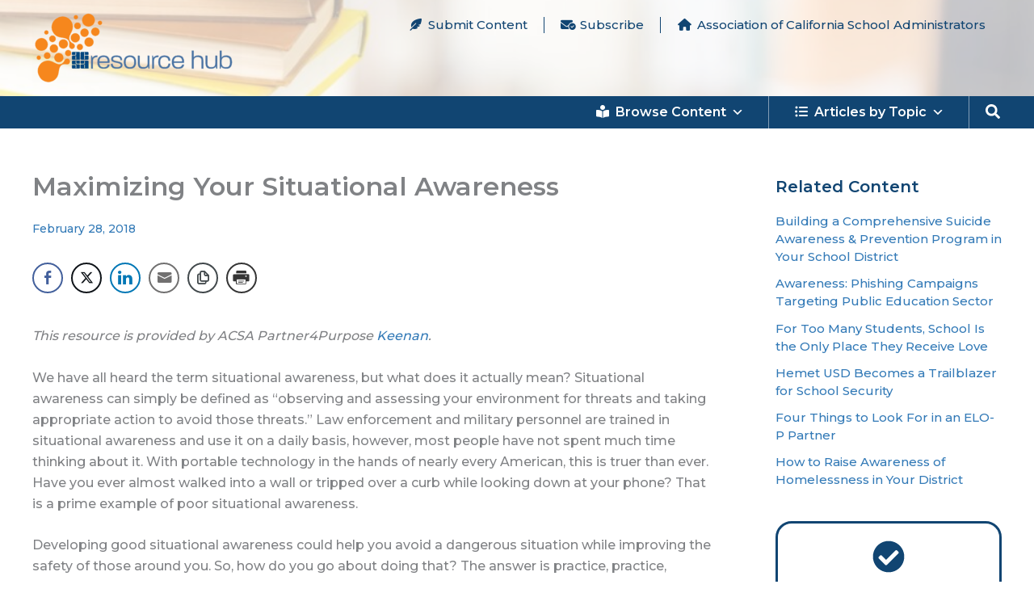

--- FILE ---
content_type: text/html; charset=UTF-8
request_url: https://content.acsa.org/590-2/
body_size: 56516
content:
<!DOCTYPE html>
<html dir="ltr" lang="en-US" prefix="og: https://ogp.me/ns#">
<head>
<meta charset="UTF-8">
<meta name="viewport" content="width=device-width, initial-scale=1">
	<link rel="profile" href="https://gmpg.org/xfn/11"> 
	<title>Maximizing Your Situational Awareness</title>

		<!-- All in One SEO 4.9.3 - aioseo.com -->
	<meta name="description" content="This resource is provided by ACSA Partner4Purpose Keenan. We have all heard the term situational awareness, but what does it actually mean? Situational awareness can simply be defined as “observing and assessing your environment for threats and taking appropriate action to avoid those threats.” Law enforcement and military personnel are trained in situational awareness and" />
	<meta name="robots" content="noimageindex, max-snippet:-1, max-video-preview:-1" />
	<meta name="author" content="Michelle Carl"/>
	<link rel="canonical" href="https://content.acsa.org/590-2/" />
	<meta name="generator" content="All in One SEO (AIOSEO) 4.9.3" />
		<meta property="og:locale" content="en_US" />
		<meta property="og:site_name" content="ACSA Resource Hub |" />
		<meta property="og:type" content="article" />
		<meta property="og:title" content="Maximizing Your Situational Awareness" />
		<meta property="og:description" content="This resource is provided by ACSA Partner4Purpose Keenan. We have all heard the term situational awareness, but what does it actually mean? Situational awareness can simply be defined as “observing and assessing your environment for threats and taking appropriate action to avoid those threats.” Law enforcement and military personnel are trained in situational awareness and" />
		<meta property="og:url" content="https://content.acsa.org/590-2/" />
		<meta property="og:image" content="https://content.acsa.org/wp-content/uploads/2021/10/cropped-ACSA_RH_BANNER.png" />
		<meta property="og:image:secure_url" content="https://content.acsa.org/wp-content/uploads/2021/10/cropped-ACSA_RH_BANNER.png" />
		<meta property="article:published_time" content="2018-02-28T19:06:20+00:00" />
		<meta property="article:modified_time" content="2021-11-17T19:12:22+00:00" />
		<meta name="twitter:card" content="summary_large_image" />
		<meta name="twitter:title" content="Maximizing Your Situational Awareness" />
		<meta name="twitter:description" content="This resource is provided by ACSA Partner4Purpose Keenan. We have all heard the term situational awareness, but what does it actually mean? Situational awareness can simply be defined as “observing and assessing your environment for threats and taking appropriate action to avoid those threats.” Law enforcement and military personnel are trained in situational awareness and" />
		<meta name="twitter:image" content="https://content.acsa.org/wp-content/uploads/2021/10/cropped-ACSA_RH_BANNER.png" />
		<script type="application/ld+json" class="aioseo-schema">
			{"@context":"https:\/\/schema.org","@graph":[{"@type":"BlogPosting","@id":"https:\/\/content.acsa.org\/590-2\/#blogposting","name":"Maximizing Your Situational Awareness","headline":"Maximizing Your Situational Awareness","author":{"@id":"https:\/\/content.acsa.org\/author\/mcarl\/#author"},"publisher":{"@id":"https:\/\/content.acsa.org\/#organization"},"image":{"@type":"ImageObject","url":"https:\/\/content.acsa.org\/wp-content\/uploads\/2021\/11\/warning-sign.jpg","width":683,"height":512,"caption":"Warning sign against cloudy skies"},"datePublished":"2018-02-28T19:06:20-08:00","dateModified":"2021-11-17T19:12:22-08:00","inLanguage":"en-US","mainEntityOfPage":{"@id":"https:\/\/content.acsa.org\/590-2\/#webpage"},"isPartOf":{"@id":"https:\/\/content.acsa.org\/590-2\/#webpage"},"articleSection":"Partner Content, School Climate &amp; Culture, AP Keenan, P4P, Safety"},{"@type":"BreadcrumbList","@id":"https:\/\/content.acsa.org\/590-2\/#breadcrumblist","itemListElement":[{"@type":"ListItem","@id":"https:\/\/content.acsa.org#listItem","position":1,"name":"Home","item":"https:\/\/content.acsa.org","nextItem":{"@type":"ListItem","@id":"https:\/\/content.acsa.org\/category\/school-climate\/#listItem","name":"School Climate &amp; Culture"}},{"@type":"ListItem","@id":"https:\/\/content.acsa.org\/category\/school-climate\/#listItem","position":2,"name":"School Climate &amp; Culture","item":"https:\/\/content.acsa.org\/category\/school-climate\/","nextItem":{"@type":"ListItem","@id":"https:\/\/content.acsa.org\/590-2\/#listItem","name":"Maximizing Your Situational Awareness"},"previousItem":{"@type":"ListItem","@id":"https:\/\/content.acsa.org#listItem","name":"Home"}},{"@type":"ListItem","@id":"https:\/\/content.acsa.org\/590-2\/#listItem","position":3,"name":"Maximizing Your Situational Awareness","previousItem":{"@type":"ListItem","@id":"https:\/\/content.acsa.org\/category\/school-climate\/#listItem","name":"School Climate &amp; Culture"}}]},{"@type":"Organization","@id":"https:\/\/content.acsa.org\/#organization","name":"ACSA Resource Hub","description":"ACSA's Resource Hub is a searchable, ever-growing library of education resources, offering articles, videos, reports and toolkits.","url":"https:\/\/content.acsa.org\/","logo":{"@type":"ImageObject","url":"https:\/\/content.acsa.org\/wp-content\/uploads\/2021\/10\/cropped-ACSA_RH_BANNER.png","@id":"https:\/\/content.acsa.org\/590-2\/#organizationLogo","width":1919,"height":641},"image":{"@id":"https:\/\/content.acsa.org\/590-2\/#organizationLogo"}},{"@type":"Person","@id":"https:\/\/content.acsa.org\/author\/mcarl\/#author","url":"https:\/\/content.acsa.org\/author\/mcarl\/","name":"Michelle Carl"},{"@type":"WebPage","@id":"https:\/\/content.acsa.org\/590-2\/#webpage","url":"https:\/\/content.acsa.org\/590-2\/","name":"Maximizing Your Situational Awareness","description":"This resource is provided by ACSA Partner4Purpose Keenan. We have all heard the term situational awareness, but what does it actually mean? Situational awareness can simply be defined as \u201cobserving and assessing your environment for threats and taking appropriate action to avoid those threats.\u201d Law enforcement and military personnel are trained in situational awareness and","inLanguage":"en-US","isPartOf":{"@id":"https:\/\/content.acsa.org\/#website"},"breadcrumb":{"@id":"https:\/\/content.acsa.org\/590-2\/#breadcrumblist"},"author":{"@id":"https:\/\/content.acsa.org\/author\/mcarl\/#author"},"creator":{"@id":"https:\/\/content.acsa.org\/author\/mcarl\/#author"},"image":{"@type":"ImageObject","url":"https:\/\/content.acsa.org\/wp-content\/uploads\/2021\/11\/warning-sign.jpg","@id":"https:\/\/content.acsa.org\/590-2\/#mainImage","width":683,"height":512,"caption":"Warning sign against cloudy skies"},"primaryImageOfPage":{"@id":"https:\/\/content.acsa.org\/590-2\/#mainImage"},"datePublished":"2018-02-28T19:06:20-08:00","dateModified":"2021-11-17T19:12:22-08:00"},{"@type":"WebSite","@id":"https:\/\/content.acsa.org\/#website","url":"https:\/\/content.acsa.org\/","name":"ACSA Resource Hub","inLanguage":"en-US","publisher":{"@id":"https:\/\/content.acsa.org\/#organization"}}]}
		</script>
		<!-- All in One SEO -->


<!-- Easy WP Meta Description -->
<meta name="description" content="Keenan provides situational awareness tips to reduce violence in schools.">
<!-- /Easy WP Meta Description -->

				<link rel="preload" href="https://content.acsa.org/wp-content/plugins/rate-my-post/public/css/fonts/ratemypost.ttf" type="font/ttf" as="font" crossorigin="anonymous">
<!-- Open Graph Meta Tags generated by Blog2Social 873 - https://www.blog2social.com -->
<meta property="og:title" content="Maximizing Your Situational Awareness"/>
<meta property="og:description" content="This resource is provided by ACSA Partner4Purpose Keenan.   We have all heard the term situational awareness, but what does it actually mean? Situational awa"/>
<meta property="og:url" content="/590-2/"/>
<meta property="og:image" content="https://content.acsa.org/wp-content/uploads/2021/11/warning-sign.jpg"/>
<meta property="og:image:width" content="683" />
<meta property="og:image:height" content="512" />
<meta property="og:type" content="article"/>
<meta property="og:article:published_time" content="2018-02-28 19:06:20"/>
<meta property="og:article:modified_time" content="2021-11-17 19:12:22"/>
<meta property="og:article:tag" content="AP Keenan"/>
<meta property="og:article:tag" content="P4P"/>
<meta property="og:article:tag" content="Safety"/>
<!-- Open Graph Meta Tags generated by Blog2Social 873 - https://www.blog2social.com -->

<!-- Twitter Card generated by Blog2Social 873 - https://www.blog2social.com -->
<meta name="twitter:card" content="summary">
<meta name="twitter:title" content="Maximizing Your Situational Awareness"/>
<meta name="twitter:description" content="This resource is provided by ACSA Partner4Purpose Keenan.   We have all heard the term situational awareness, but what does it actually mean? Situational awa"/>
<meta name="twitter:image" content="https://content.acsa.org/wp-content/uploads/2021/11/warning-sign.jpg"/>
<!-- Twitter Card generated by Blog2Social 873 - https://www.blog2social.com -->
<meta name="author" content="Michelle Carl"/>
<link rel='dns-prefetch' href='//fonts.googleapis.com' />
<link rel='dns-prefetch' href='//use.typekit.net' />
<link rel="alternate" type="application/rss+xml" title="ACSA Resource Hub &raquo; Feed" href="https://content.acsa.org/feed/" />
<link rel="alternate" type="application/rss+xml" title="ACSA Resource Hub &raquo; Comments Feed" href="https://content.acsa.org/comments/feed/" />
<link rel="alternate" type="application/rss+xml" title="ACSA Resource Hub &raquo; Maximizing Your Situational Awareness Comments Feed" href="https://content.acsa.org/590-2/feed/" />
<link rel="alternate" title="oEmbed (JSON)" type="application/json+oembed" href="https://content.acsa.org/wp-json/oembed/1.0/embed?url=https%3A%2F%2Fcontent.acsa.org%2F590-2%2F" />
<link rel="alternate" title="oEmbed (XML)" type="text/xml+oembed" href="https://content.acsa.org/wp-json/oembed/1.0/embed?url=https%3A%2F%2Fcontent.acsa.org%2F590-2%2F&#038;format=xml" />
		<style>
			.lazyload,
			.lazyloading {
				max-width: 100%;
			}
		</style>
				<!-- This site uses the Google Analytics by MonsterInsights plugin v9.11.1 - Using Analytics tracking - https://www.monsterinsights.com/ -->
							<script src="//www.googletagmanager.com/gtag/js?id=G-DZPBZBWPVE"  data-cfasync="false" data-wpfc-render="false" async></script>
			<script data-cfasync="false" data-wpfc-render="false">
				var mi_version = '9.11.1';
				var mi_track_user = true;
				var mi_no_track_reason = '';
								var MonsterInsightsDefaultLocations = {"page_location":"https:\/\/content.acsa.org\/590-2\/"};
								MonsterInsightsDefaultLocations.page_location = window.location.href;
								if ( typeof MonsterInsightsPrivacyGuardFilter === 'function' ) {
					var MonsterInsightsLocations = (typeof MonsterInsightsExcludeQuery === 'object') ? MonsterInsightsPrivacyGuardFilter( MonsterInsightsExcludeQuery ) : MonsterInsightsPrivacyGuardFilter( MonsterInsightsDefaultLocations );
				} else {
					var MonsterInsightsLocations = (typeof MonsterInsightsExcludeQuery === 'object') ? MonsterInsightsExcludeQuery : MonsterInsightsDefaultLocations;
				}

								var disableStrs = [
										'ga-disable-G-DZPBZBWPVE',
									];

				/* Function to detect opted out users */
				function __gtagTrackerIsOptedOut() {
					for (var index = 0; index < disableStrs.length; index++) {
						if (document.cookie.indexOf(disableStrs[index] + '=true') > -1) {
							return true;
						}
					}

					return false;
				}

				/* Disable tracking if the opt-out cookie exists. */
				if (__gtagTrackerIsOptedOut()) {
					for (var index = 0; index < disableStrs.length; index++) {
						window[disableStrs[index]] = true;
					}
				}

				/* Opt-out function */
				function __gtagTrackerOptout() {
					for (var index = 0; index < disableStrs.length; index++) {
						document.cookie = disableStrs[index] + '=true; expires=Thu, 31 Dec 2099 23:59:59 UTC; path=/';
						window[disableStrs[index]] = true;
					}
				}

				if ('undefined' === typeof gaOptout) {
					function gaOptout() {
						__gtagTrackerOptout();
					}
				}
								window.dataLayer = window.dataLayer || [];

				window.MonsterInsightsDualTracker = {
					helpers: {},
					trackers: {},
				};
				if (mi_track_user) {
					function __gtagDataLayer() {
						dataLayer.push(arguments);
					}

					function __gtagTracker(type, name, parameters) {
						if (!parameters) {
							parameters = {};
						}

						if (parameters.send_to) {
							__gtagDataLayer.apply(null, arguments);
							return;
						}

						if (type === 'event') {
														parameters.send_to = monsterinsights_frontend.v4_id;
							var hookName = name;
							if (typeof parameters['event_category'] !== 'undefined') {
								hookName = parameters['event_category'] + ':' + name;
							}

							if (typeof MonsterInsightsDualTracker.trackers[hookName] !== 'undefined') {
								MonsterInsightsDualTracker.trackers[hookName](parameters);
							} else {
								__gtagDataLayer('event', name, parameters);
							}
							
						} else {
							__gtagDataLayer.apply(null, arguments);
						}
					}

					__gtagTracker('js', new Date());
					__gtagTracker('set', {
						'developer_id.dZGIzZG': true,
											});
					if ( MonsterInsightsLocations.page_location ) {
						__gtagTracker('set', MonsterInsightsLocations);
					}
										__gtagTracker('config', 'G-DZPBZBWPVE', {"forceSSL":"true","tags":"AP Keenan,P4P,Safety","category":"partner,school-climate"} );
										window.gtag = __gtagTracker;										(function () {
						/* https://developers.google.com/analytics/devguides/collection/analyticsjs/ */
						/* ga and __gaTracker compatibility shim. */
						var noopfn = function () {
							return null;
						};
						var newtracker = function () {
							return new Tracker();
						};
						var Tracker = function () {
							return null;
						};
						var p = Tracker.prototype;
						p.get = noopfn;
						p.set = noopfn;
						p.send = function () {
							var args = Array.prototype.slice.call(arguments);
							args.unshift('send');
							__gaTracker.apply(null, args);
						};
						var __gaTracker = function () {
							var len = arguments.length;
							if (len === 0) {
								return;
							}
							var f = arguments[len - 1];
							if (typeof f !== 'object' || f === null || typeof f.hitCallback !== 'function') {
								if ('send' === arguments[0]) {
									var hitConverted, hitObject = false, action;
									if ('event' === arguments[1]) {
										if ('undefined' !== typeof arguments[3]) {
											hitObject = {
												'eventAction': arguments[3],
												'eventCategory': arguments[2],
												'eventLabel': arguments[4],
												'value': arguments[5] ? arguments[5] : 1,
											}
										}
									}
									if ('pageview' === arguments[1]) {
										if ('undefined' !== typeof arguments[2]) {
											hitObject = {
												'eventAction': 'page_view',
												'page_path': arguments[2],
											}
										}
									}
									if (typeof arguments[2] === 'object') {
										hitObject = arguments[2];
									}
									if (typeof arguments[5] === 'object') {
										Object.assign(hitObject, arguments[5]);
									}
									if ('undefined' !== typeof arguments[1].hitType) {
										hitObject = arguments[1];
										if ('pageview' === hitObject.hitType) {
											hitObject.eventAction = 'page_view';
										}
									}
									if (hitObject) {
										action = 'timing' === arguments[1].hitType ? 'timing_complete' : hitObject.eventAction;
										hitConverted = mapArgs(hitObject);
										__gtagTracker('event', action, hitConverted);
									}
								}
								return;
							}

							function mapArgs(args) {
								var arg, hit = {};
								var gaMap = {
									'eventCategory': 'event_category',
									'eventAction': 'event_action',
									'eventLabel': 'event_label',
									'eventValue': 'event_value',
									'nonInteraction': 'non_interaction',
									'timingCategory': 'event_category',
									'timingVar': 'name',
									'timingValue': 'value',
									'timingLabel': 'event_label',
									'page': 'page_path',
									'location': 'page_location',
									'title': 'page_title',
									'referrer' : 'page_referrer',
								};
								for (arg in args) {
																		if (!(!args.hasOwnProperty(arg) || !gaMap.hasOwnProperty(arg))) {
										hit[gaMap[arg]] = args[arg];
									} else {
										hit[arg] = args[arg];
									}
								}
								return hit;
							}

							try {
								f.hitCallback();
							} catch (ex) {
							}
						};
						__gaTracker.create = newtracker;
						__gaTracker.getByName = newtracker;
						__gaTracker.getAll = function () {
							return [];
						};
						__gaTracker.remove = noopfn;
						__gaTracker.loaded = true;
						window['__gaTracker'] = __gaTracker;
					})();
									} else {
										console.log("");
					(function () {
						function __gtagTracker() {
							return null;
						}

						window['__gtagTracker'] = __gtagTracker;
						window['gtag'] = __gtagTracker;
					})();
									}
			</script>
							<!-- / Google Analytics by MonsterInsights -->
		<style id='wp-img-auto-sizes-contain-inline-css'>
img:is([sizes=auto i],[sizes^="auto," i]){contain-intrinsic-size:3000px 1500px}
/*# sourceURL=wp-img-auto-sizes-contain-inline-css */
</style>
<link rel='stylesheet' id='astra-theme-css-css' href='https://content.acsa.org/wp-content/themes/astra/assets/css/minified/main.min.css?ver=4.12.0' media='all' />
<style id='astra-theme-css-inline-css'>
:root{--ast-post-nav-space:0;--ast-container-default-xlg-padding:2.5em;--ast-container-default-lg-padding:2.5em;--ast-container-default-slg-padding:2em;--ast-container-default-md-padding:2.5em;--ast-container-default-sm-padding:2.5em;--ast-container-default-xs-padding:2.4em;--ast-container-default-xxs-padding:1.8em;--ast-code-block-background:#ECEFF3;--ast-comment-inputs-background:#F9FAFB;--ast-normal-container-width:1200px;--ast-narrow-container-width:765px;--ast-blog-title-font-weight:600;--ast-blog-meta-weight:600;--ast-global-color-primary:var(--ast-global-color-5);--ast-global-color-secondary:var(--ast-global-color-4);--ast-global-color-alternate-background:var(--ast-global-color-7);--ast-global-color-subtle-background:var(--ast-global-color-6);--ast-bg-style-guide:var( --ast-global-color-secondary,--ast-global-color-5 );--ast-shadow-style-guide:0px 0px 4px 0 #00000057;--ast-global-dark-bg-style:#fff;--ast-global-dark-lfs:#fbfbfb;--ast-widget-bg-color:#fafafa;--ast-wc-container-head-bg-color:#fbfbfb;--ast-title-layout-bg:#eeeeee;--ast-search-border-color:#e7e7e7;--ast-lifter-hover-bg:#e6e6e6;--ast-gallery-block-color:#000;--srfm-color-input-label:var(--ast-global-color-2);}html{font-size:100%;}a{color:var(--ast-global-color-2);}a:hover,a:focus{color:var(--ast-global-color-1);}body,button,input,select,textarea,.ast-button,.ast-custom-button{font-family:'Montserrat',sans-serif;font-weight:500;font-size:16px;font-size:1rem;line-height:var(--ast-body-line-height,1.65);}blockquote{color:var(--ast-global-color-7);}h1,h2,h3,h4,h5,h6,.entry-content :where(h1,h2,h3,h4,h5,h6),.site-title,.site-title a{font-family:'Montserrat',sans-serif;font-weight:600;}.ast-site-identity .site-title a{color:var(--ast-global-color-2);}.site-title{font-size:26px;font-size:1.625rem;display:none;}header .custom-logo-link img{max-width:259px;width:259px;}.astra-logo-svg{width:259px;}.site-header .site-description{font-size:15px;font-size:0.9375rem;display:none;}.entry-title{font-size:20px;font-size:1.25rem;}.ast-blog-single-element.ast-taxonomy-container a{font-size:14px;font-size:0.875rem;}.ast-blog-meta-container{font-size:14px;font-size:0.875rem;}.archive .ast-article-post .ast-article-inner,.blog .ast-article-post .ast-article-inner,.archive .ast-article-post .ast-article-inner:hover,.blog .ast-article-post .ast-article-inner:hover{border-top-left-radius:20px;border-top-right-radius:20px;border-bottom-right-radius:20px;border-bottom-left-radius:20px;overflow:hidden;}h1,.entry-content :where(h1){font-size:36px;font-size:2.25rem;font-weight:500;font-family:'Montserrat',sans-serif;line-height:1.2em;}h2,.entry-content :where(h2){font-size:30px;font-size:1.875rem;font-weight:500;font-family:'Montserrat',sans-serif;line-height:1.3em;}h3,.entry-content :where(h3){font-size:20px;font-size:1.25rem;font-weight:600;font-family:'Montserrat',sans-serif;line-height:1.3em;}h4,.entry-content :where(h4){font-size:20px;font-size:1.25rem;line-height:1.2em;font-weight:500;font-family:'Montserrat',sans-serif;}h5,.entry-content :where(h5){font-size:18px;font-size:1.125rem;line-height:1.2em;font-weight:500;font-family:'Montserrat',sans-serif;}h6,.entry-content :where(h6){font-size:18px;font-size:1.125rem;line-height:1.25em;font-weight:500;font-family:'Montserrat',sans-serif;}::selection{background-color:var(--ast-global-color-2);color:#ffffff;}body,h1,h2,h3,h4,h5,h6,.entry-title a,.entry-content :where(h1,h2,h3,h4,h5,h6){color:var(--ast-global-color-7);}.tagcloud a:hover,.tagcloud a:focus,.tagcloud a.current-item{color:#ffffff;border-color:var(--ast-global-color-2);background-color:var(--ast-global-color-2);}input:focus,input[type="text"]:focus,input[type="email"]:focus,input[type="url"]:focus,input[type="password"]:focus,input[type="reset"]:focus,input[type="search"]:focus,textarea:focus{border-color:var(--ast-global-color-2);}input[type="radio"]:checked,input[type=reset],input[type="checkbox"]:checked,input[type="checkbox"]:hover:checked,input[type="checkbox"]:focus:checked,input[type=range]::-webkit-slider-thumb{border-color:var(--ast-global-color-2);background-color:var(--ast-global-color-2);box-shadow:none;}.site-footer a:hover + .post-count,.site-footer a:focus + .post-count{background:var(--ast-global-color-2);border-color:var(--ast-global-color-2);}.single .nav-links .nav-previous,.single .nav-links .nav-next{color:var(--ast-global-color-2);}.entry-meta,.entry-meta *{line-height:1.45;color:var(--ast-global-color-2);}.entry-meta a:not(.ast-button):hover,.entry-meta a:not(.ast-button):hover *,.entry-meta a:not(.ast-button):focus,.entry-meta a:not(.ast-button):focus *,.page-links > .page-link,.page-links .page-link:hover,.post-navigation a:hover{color:var(--ast-global-color-1);}#cat option,.secondary .calendar_wrap thead a,.secondary .calendar_wrap thead a:visited{color:var(--ast-global-color-2);}.secondary .calendar_wrap #today,.ast-progress-val span{background:var(--ast-global-color-2);}.secondary a:hover + .post-count,.secondary a:focus + .post-count{background:var(--ast-global-color-2);border-color:var(--ast-global-color-2);}.calendar_wrap #today > a{color:#ffffff;}.page-links .page-link,.single .post-navigation a{color:var(--ast-global-color-7);}.ast-search-menu-icon .search-form button.search-submit{padding:0 4px;}.ast-search-menu-icon form.search-form{padding-right:0;}.ast-search-menu-icon.slide-search input.search-field{width:0;}.ast-header-search .ast-search-menu-icon.ast-dropdown-active .search-form,.ast-header-search .ast-search-menu-icon.ast-dropdown-active .search-field:focus{transition:all 0.2s;}.search-form input.search-field:focus{outline:none;}.ast-search-menu-icon .search-form button.search-submit:focus,.ast-theme-transparent-header .ast-header-search .ast-dropdown-active .ast-icon,.ast-theme-transparent-header .ast-inline-search .search-field:focus .ast-icon{color:var(--ast-global-color-1);}.ast-header-search .slide-search .search-form{border:2px solid var(--ast-global-color-0);}.ast-header-search .slide-search .search-field{background-color:(--ast-global-dark-bg-style);}.ast-archive-title{color:var(--ast-global-color-1);}.widget-title{font-size:22px;font-size:1.375rem;color:var(--ast-global-color-1);}.single .ast-author-details .author-title{color:var(--ast-global-color-1);}#secondary,#secondary button,#secondary input,#secondary select,#secondary textarea{font-size:16px;font-size:1rem;}.ast-search-menu-icon.slide-search a:focus-visible:focus-visible,.astra-search-icon:focus-visible,#close:focus-visible,a:focus-visible,.ast-menu-toggle:focus-visible,.site .skip-link:focus-visible,.wp-block-loginout input:focus-visible,.wp-block-search.wp-block-search__button-inside .wp-block-search__inside-wrapper,.ast-header-navigation-arrow:focus-visible,.ast-orders-table__row .ast-orders-table__cell:focus-visible,a#ast-apply-coupon:focus-visible,#ast-apply-coupon:focus-visible,#close:focus-visible,.button.search-submit:focus-visible,#search_submit:focus,.normal-search:focus-visible,.ast-header-account-wrap:focus-visible,.astra-cart-drawer-close:focus,.ast-single-variation:focus,.ast-button:focus,.ast-builder-button-wrap:has(.ast-custom-button-link:focus),.ast-builder-button-wrap .ast-custom-button-link:focus{outline-style:dotted;outline-color:inherit;outline-width:thin;}input:focus,input[type="text"]:focus,input[type="email"]:focus,input[type="url"]:focus,input[type="password"]:focus,input[type="reset"]:focus,input[type="search"]:focus,input[type="number"]:focus,textarea:focus,.wp-block-search__input:focus,[data-section="section-header-mobile-trigger"] .ast-button-wrap .ast-mobile-menu-trigger-minimal:focus,.ast-mobile-popup-drawer.active .menu-toggle-close:focus,#ast-scroll-top:focus,#coupon_code:focus,#ast-coupon-code:focus{border-style:dotted;border-color:inherit;border-width:thin;}input{outline:none;}.site-logo-img img{ transition:all 0.2s linear;}body .ast-oembed-container *{position:absolute;top:0;width:100%;height:100%;left:0;}body .wp-block-embed-pocket-casts .ast-oembed-container *{position:unset;}.ast-single-post-featured-section + article {margin-top: 2em;}.site-content .ast-single-post-featured-section img {width: 100%;overflow: hidden;object-fit: cover;}.ast-separate-container .site-content .ast-single-post-featured-section + article {margin-top: -80px;z-index: 9;position: relative;border-radius: 4px;}@media (min-width: 922px) {.ast-no-sidebar .site-content .ast-article-image-container--wide {margin-left: -120px;margin-right: -120px;max-width: unset;width: unset;}.ast-left-sidebar .site-content .ast-article-image-container--wide,.ast-right-sidebar .site-content .ast-article-image-container--wide {margin-left: -10px;margin-right: -10px;}.site-content .ast-article-image-container--full {margin-left: calc( -50vw + 50%);margin-right: calc( -50vw + 50%);max-width: 100vw;width: 100vw;}.ast-left-sidebar .site-content .ast-article-image-container--full,.ast-right-sidebar .site-content .ast-article-image-container--full {margin-left: -10px;margin-right: -10px;max-width: inherit;width: auto;}}.site > .ast-single-related-posts-container {margin-top: 0;}@media (min-width: 922px) {.ast-desktop .ast-container--narrow {max-width: var(--ast-narrow-container-width);margin: 0 auto;}}#secondary {margin: 4em 0 2.5em;word-break: break-word;line-height: 2;}#secondary li {margin-bottom: 0.75em;}#secondary li:last-child {margin-bottom: 0;}@media (max-width: 768px) {.js_active .ast-plain-container.ast-single-post #secondary {margin-top: 1.5em;}}.ast-separate-container.ast-two-container #secondary .widget {background-color: #fff;padding: 2em;margin-bottom: 2em;}@media (min-width: 993px) {.ast-left-sidebar #secondary {padding-right: 60px;}.ast-right-sidebar #secondary {padding-left: 60px;}}@media (max-width: 993px) {.ast-right-sidebar #secondary {padding-left: 30px;}.ast-left-sidebar #secondary {padding-right: 30px;}}@media (min-width: 993px) {.ast-page-builder-template.ast-left-sidebar #secondary {padding-left: 60px;}.ast-page-builder-template.ast-right-sidebar #secondary {padding-right: 60px;}}@media (max-width: 993px) {.ast-page-builder-template.ast-right-sidebar #secondary {padding-right: 30px;}.ast-page-builder-template.ast-left-sidebar #secondary {padding-left: 30px;}}input[type="text"],input[type="number"],input[type="email"],input[type="url"],input[type="password"],input[type="search"],input[type=reset],input[type=tel],input[type=date],select,textarea{font-size:16px;font-style:normal;font-weight:400;line-height:24px;width:100%;padding:12px 16px;border-radius:4px;box-shadow:0px 1px 2px 0px rgba(0,0,0,0.05);color:var(--ast-form-input-text,#475569);}input[type="text"],input[type="number"],input[type="email"],input[type="url"],input[type="password"],input[type="search"],input[type=reset],input[type=tel],input[type=date],select{height:40px;}input[type="date"]{border-width:1px;border-style:solid;border-color:var(--ast-border-color);background:var( --ast-global-color-secondary,--ast-global-color-5 );}input[type="text"]:focus,input[type="number"]:focus,input[type="email"]:focus,input[type="url"]:focus,input[type="password"]:focus,input[type="search"]:focus,input[type=reset]:focus,input[type="tel"]:focus,input[type="date"]:focus,select:focus,textarea:focus{border-color:#046BD2;box-shadow:none;outline:none;color:var(--ast-form-input-focus-text,#475569);}label,legend{color:#111827;font-size:14px;font-style:normal;font-weight:500;line-height:20px;}select{padding:6px 10px;}fieldset{padding:30px;border-radius:4px;}button,.ast-button,.button,input[type="button"],input[type="reset"],input[type="submit"]{border-radius:4px;box-shadow:0px 1px 2px 0px rgba(0,0,0,0.05);}:root{--ast-comment-inputs-background:#FFF;}::placeholder{color:var(--ast-form-field-color,#9CA3AF);}::-ms-input-placeholder{color:var(--ast-form-field-color,#9CA3AF);}.wpcf7 input.wpcf7-form-control:not([type=submit]),.wpcf7 textarea.wpcf7-form-control{padding:12px 16px;}.wpcf7 select.wpcf7-form-control{padding:6px 10px;}.wpcf7 input.wpcf7-form-control:not([type=submit]):focus,.wpcf7 select.wpcf7-form-control:focus,.wpcf7 textarea.wpcf7-form-control:focus{border-style:disable;border-color:#046BD2;border-width:thin;box-shadow:none;outline:none;color:var(--ast-form-input-focus-text,#475569);}.wpcf7 .wpcf7-not-valid-tip{color:#DC2626;font-size:14px;font-weight:400;line-height:20px;margin-top:8px;}.wpcf7 input[type=file].wpcf7-form-control{font-size:16px;font-style:normal;font-weight:400;line-height:24px;width:100%;padding:12px 16px;border-radius:4px;box-shadow:0px 1px 2px 0px rgba(0,0,0,0.05);color:var(--ast-form-input-text,#475569);}@media (max-width:921.9px){#ast-desktop-header{display:none;}}@media (min-width:922px){#ast-mobile-header{display:none;}}.wp-block-buttons.aligncenter{justify-content:center;}@media (max-width:921px){.ast-theme-transparent-header #primary,.ast-theme-transparent-header #secondary{padding:0;}}@media (max-width:921px){.ast-plain-container.ast-no-sidebar #primary{padding:0;}}.ast-plain-container.ast-no-sidebar #primary{margin-top:0;margin-bottom:0;}@media (min-width:1200px){.ast-plain-container.ast-no-sidebar #primary{margin-top:60px;margin-bottom:60px;}}.ast-separate-container #primary,.ast-narrow-container #primary{padding-top:0px;}@media (max-width:544px){.ast-separate-container #primary,.ast-narrow-container #primary{padding-top:0px;}}.ast-separate-container #primary,.ast-narrow-container #primary{padding-bottom:0px;}@media (max-width:544px){.ast-separate-container #primary,.ast-narrow-container #primary{padding-bottom:0px;}}.wp-block-button.is-style-outline .wp-block-button__link{border-color:var(--ast-global-color-2);border-top-width:0px;border-right-width:0px;border-bottom-width:0px;border-left-width:0px;}div.wp-block-button.is-style-outline > .wp-block-button__link:not(.has-text-color),div.wp-block-button.wp-block-button__link.is-style-outline:not(.has-text-color){color:var(--ast-global-color-2);}.wp-block-button.is-style-outline .wp-block-button__link:hover,.wp-block-buttons .wp-block-button.is-style-outline .wp-block-button__link:focus,.wp-block-buttons .wp-block-button.is-style-outline > .wp-block-button__link:not(.has-text-color):hover,.wp-block-buttons .wp-block-button.wp-block-button__link.is-style-outline:not(.has-text-color):hover{color:#ffffff;background-color:var(--ast-global-color-1);border-color:var(--ast-global-color-1);}.post-page-numbers.current .page-link,.ast-pagination .page-numbers.current{color:#ffffff;border-color:var(--ast-global-color-2);background-color:var(--ast-global-color-2);}.wp-block-button.is-style-outline .wp-block-button__link{border-top-width:0px;border-right-width:0px;border-bottom-width:0px;border-left-width:0px;}.wp-block-buttons .wp-block-button.is-style-outline .wp-block-button__link.wp-element-button,.ast-outline-button,.wp-block-uagb-buttons-child .uagb-buttons-repeater.ast-outline-button{border-color:var(--ast-global-color-2);border-top-width:0px;border-right-width:0px;border-bottom-width:0px;border-left-width:0px;font-family:inherit;font-weight:500;font-size:16px;font-size:1rem;line-height:1em;padding-top:10px;padding-right:20px;padding-bottom:10px;padding-left:20px;border-top-left-radius:30px;border-top-right-radius:30px;border-bottom-right-radius:30px;border-bottom-left-radius:30px;}.wp-block-buttons .wp-block-button.is-style-outline > .wp-block-button__link:not(.has-text-color),.wp-block-buttons .wp-block-button.wp-block-button__link.is-style-outline:not(.has-text-color),.ast-outline-button{color:var(--ast-global-color-2);}.wp-block-button.is-style-outline .wp-block-button__link:hover,.wp-block-buttons .wp-block-button.is-style-outline .wp-block-button__link:focus,.wp-block-buttons .wp-block-button.is-style-outline > .wp-block-button__link:not(.has-text-color):hover,.wp-block-buttons .wp-block-button.wp-block-button__link.is-style-outline:not(.has-text-color):hover,.ast-outline-button:hover,.ast-outline-button:focus,.wp-block-uagb-buttons-child .uagb-buttons-repeater.ast-outline-button:hover,.wp-block-uagb-buttons-child .uagb-buttons-repeater.ast-outline-button:focus{color:#ffffff;background-color:var(--ast-global-color-1);border-color:var(--ast-global-color-1);}.wp-block-button .wp-block-button__link.wp-element-button.is-style-outline:not(.has-background),.wp-block-button.is-style-outline>.wp-block-button__link.wp-element-button:not(.has-background),.ast-outline-button{background-color:transparent;}.wp-block-buttons .wp-block-button .wp-block-button__link.is-style-outline:not(.has-background),.wp-block-buttons .wp-block-button.is-style-outline>.wp-block-button__link:not(.has-background),.ast-outline-button{background-color:var(--ast-global-color-2);color:#ffffff;}.uagb-buttons-repeater.ast-outline-button{border-radius:9999px;}.entry-content[data-ast-blocks-layout] > figure{margin-bottom:1em;}h1.widget-title{font-weight:500;}h2.widget-title{font-weight:500;}h3.widget-title{font-weight:600;}#page{display:flex;flex-direction:column;min-height:100vh;}.ast-404-layout-1 h1.page-title{color:var(--ast-global-color-2);}.single .post-navigation a{line-height:1em;height:inherit;}.error-404 .page-sub-title{font-size:1.5rem;font-weight:inherit;}.search .site-content .content-area .search-form{margin-bottom:0;}#page .site-content{flex-grow:1;}.widget{margin-bottom:1.25em;}#secondary li{line-height:1.5em;}#secondary .wp-block-group h2{margin-bottom:0.7em;}#secondary h2{font-size:1.7rem;}.ast-separate-container .ast-article-post,.ast-separate-container .ast-article-single,.ast-separate-container .comment-respond{padding:2.5em;}.ast-separate-container .ast-article-single .ast-article-single{padding:0;}.ast-article-single .wp-block-post-template-is-layout-grid{padding-left:0;}.ast-separate-container .comments-title,.ast-narrow-container .comments-title{padding:1.5em 2em;}.ast-page-builder-template .comment-form-textarea,.ast-comment-formwrap .ast-grid-common-col{padding:0;}.ast-comment-formwrap{padding:0;display:inline-flex;column-gap:20px;width:100%;margin-left:0;margin-right:0;}.comments-area textarea#comment:focus,.comments-area textarea#comment:active,.comments-area .ast-comment-formwrap input[type="text"]:focus,.comments-area .ast-comment-formwrap input[type="text"]:active {box-shadow:none;outline:none;}.archive.ast-page-builder-template .entry-header{margin-top:2em;}.ast-page-builder-template .ast-comment-formwrap{width:100%;}.entry-title{margin-bottom:0.6em;}.ast-archive-description p{font-size:inherit;font-weight:inherit;line-height:inherit;}.ast-separate-container .ast-comment-list li.depth-1,.hentry{margin-bottom:1.5em;}.site-content section.ast-archive-description{margin-bottom:2em;}@media (min-width:921px){.ast-left-sidebar.ast-page-builder-template #secondary,.archive.ast-right-sidebar.ast-page-builder-template .site-main{padding-left:20px;padding-right:20px;}}@media (max-width:544px){.ast-comment-formwrap.ast-row{column-gap:10px;display:inline-block;}#ast-commentform .ast-grid-common-col{position:relative;width:100%;}}@media (min-width:1201px){.ast-separate-container .ast-article-post,.ast-separate-container .ast-article-single,.ast-separate-container .ast-author-box,.ast-separate-container .ast-404-layout-1,.ast-separate-container .no-results{padding:2.5em;}}@media (max-width:921px){.ast-left-sidebar #content > .ast-container{display:flex;flex-direction:column-reverse;width:100%;}}@media (max-width:921px){#secondary.secondary{padding-top:0;}.ast-separate-container.ast-right-sidebar #secondary{padding-left:1em;padding-right:1em;}.ast-separate-container.ast-two-container #secondary{padding-left:0;padding-right:0;}.ast-page-builder-template .entry-header #secondary,.ast-page-builder-template #secondary{margin-top:1.5em;}}@media (max-width:921px){.ast-right-sidebar #primary{padding-right:0;}.ast-page-builder-template.ast-left-sidebar #secondary,.ast-page-builder-template.ast-right-sidebar #secondary{padding-right:20px;padding-left:20px;}.ast-right-sidebar #secondary,.ast-left-sidebar #primary{padding-left:0;}.ast-left-sidebar #secondary{padding-right:0;}}@media (min-width:922px){.ast-separate-container.ast-right-sidebar #primary,.ast-separate-container.ast-left-sidebar #primary{border:0;}.search-no-results.ast-separate-container #primary{margin-bottom:4em;}}@media (min-width:922px){.ast-right-sidebar #primary{border-right:1px solid var(--ast-border-color);}.ast-left-sidebar #primary{border-left:1px solid var(--ast-border-color);}.ast-right-sidebar #secondary{border-left:1px solid var(--ast-border-color);margin-left:-1px;}.ast-left-sidebar #secondary{border-right:1px solid var(--ast-border-color);margin-right:-1px;}.ast-separate-container.ast-two-container.ast-right-sidebar #secondary{padding-left:30px;padding-right:0;}.ast-separate-container.ast-two-container.ast-left-sidebar #secondary{padding-right:30px;padding-left:0;}.ast-separate-container.ast-right-sidebar #secondary,.ast-separate-container.ast-left-sidebar #secondary{border:0;margin-left:auto;margin-right:auto;}.ast-separate-container.ast-two-container #secondary .widget:last-child{margin-bottom:0;}}.wp-block-button .wp-block-button__link{color:var(--ast-global-color-5);}.wp-block-button .wp-block-button__link:hover,.wp-block-button .wp-block-button__link:focus{color:#ffffff;background-color:var(--ast-global-color-1);border-color:var(--ast-global-color-1);}.wp-block-button .wp-block-button__link,.wp-block-search .wp-block-search__button,body .wp-block-file .wp-block-file__button{border-style:solid;border-top-width:0px;border-right-width:0px;border-left-width:0px;border-bottom-width:0px;border-color:var(--ast-global-color-2);background-color:var(--ast-global-color-2);color:var(--ast-global-color-5);font-family:inherit;font-weight:600;line-height:1em;font-size:16px;font-size:1rem;border-top-left-radius:30px;border-top-right-radius:30px;border-bottom-right-radius:30px;border-bottom-left-radius:30px;padding-top:10px;padding-right:20px;padding-bottom:10px;padding-left:20px;}.menu-toggle,button,.ast-button,.ast-custom-button,.button,input#submit,input[type="button"],input[type="submit"],input[type="reset"],#comments .submit,.search .search-submit,form[CLASS*="wp-block-search__"].wp-block-search .wp-block-search__inside-wrapper .wp-block-search__button,body .wp-block-file .wp-block-file__button,.search .search-submit{border-style:solid;border-top-width:0px;border-right-width:0px;border-left-width:0px;border-bottom-width:0px;color:var(--ast-global-color-5);border-color:var(--ast-global-color-2);background-color:var(--ast-global-color-2);padding-top:10px;padding-right:20px;padding-bottom:10px;padding-left:20px;font-family:inherit;font-weight:600;font-size:16px;font-size:1rem;line-height:1em;border-top-left-radius:30px;border-top-right-radius:30px;border-bottom-right-radius:30px;border-bottom-left-radius:30px;}button:focus,.menu-toggle:hover,button:hover,.ast-button:hover,.ast-custom-button:hover .button:hover,.ast-custom-button:hover ,input[type=reset]:hover,input[type=reset]:focus,input#submit:hover,input#submit:focus,input[type="button"]:hover,input[type="button"]:focus,input[type="submit"]:hover,input[type="submit"]:focus,form[CLASS*="wp-block-search__"].wp-block-search .wp-block-search__inside-wrapper .wp-block-search__button:hover,form[CLASS*="wp-block-search__"].wp-block-search .wp-block-search__inside-wrapper .wp-block-search__button:focus,body .wp-block-file .wp-block-file__button:hover,body .wp-block-file .wp-block-file__button:focus{color:#ffffff;background-color:var(--ast-global-color-1);border-color:var(--ast-global-color-1);}form[CLASS*="wp-block-search__"].wp-block-search .wp-block-search__inside-wrapper .wp-block-search__button.has-icon{padding-top:calc(10px - 3px);padding-right:calc(20px - 3px);padding-bottom:calc(10px - 3px);padding-left:calc(20px - 3px);}@media (max-width:921px){.ast-mobile-header-stack .main-header-bar .ast-search-menu-icon{display:inline-block;}.ast-header-break-point.ast-header-custom-item-outside .ast-mobile-header-stack .main-header-bar .ast-search-icon{margin:0;}.ast-comment-avatar-wrap img{max-width:2.5em;}.ast-comment-meta{padding:0 1.8888em 1.3333em;}}@media (min-width:544px){.ast-container{max-width:100%;}}@media (max-width:544px){.ast-separate-container .ast-article-post,.ast-separate-container .ast-article-single,.ast-separate-container .comments-title,.ast-separate-container .ast-archive-description{padding:1.5em 1em;}.ast-separate-container #content .ast-container{padding-left:0.54em;padding-right:0.54em;}.ast-separate-container .ast-comment-list .bypostauthor{padding:.5em;}.ast-search-menu-icon.ast-dropdown-active .search-field{width:170px;}.ast-separate-container #secondary{padding-top:0;}.ast-separate-container.ast-two-container #secondary .widget{margin-bottom:1.5em;padding-left:1em;padding-right:1em;}}@media (max-width:921px){.ast-header-break-point .ast-search-menu-icon.slide-search .search-form{right:0;}.ast-header-break-point .ast-mobile-header-stack .ast-search-menu-icon.slide-search .search-form{right:-1em;}} #ast-mobile-header .ast-site-header-cart-li a{pointer-events:none;}.ast-separate-container{background-color:var(--ast-global-color-5);background-image:none;}@media (max-width:921px){.site-title{display:none;}.site-header .site-description{display:none;}h1,.entry-content :where(h1){font-size:30px;font-size:1.875rem;}h2,.entry-content :where(h2){font-size:25px;font-size:1.5625rem;}h3,.entry-content :where(h3){font-size:20px;font-size:1.25rem;}.astra-logo-svg{width:245px;}header .custom-logo-link img,.ast-header-break-point .site-logo-img .custom-mobile-logo-link img{max-width:245px;width:245px;}}@media (max-width:544px){.widget-title{font-size:24px;font-size:1.41176470588rem;}body,button,input,select,textarea,.ast-button,.ast-custom-button{font-size:17px;font-size:1.0625rem;}#secondary,#secondary button,#secondary input,#secondary select,#secondary textarea{font-size:17px;font-size:1.0625rem;}.site-title{display:none;}.site-header .site-description{display:none;}h1,.entry-content :where(h1){font-size:30px;font-size:1.875rem;}h2,.entry-content :where(h2){font-size:25px;font-size:1.5625rem;}h3,.entry-content :where(h3){font-size:20px;font-size:1.25rem;}header .custom-logo-link img,.ast-header-break-point .site-branding img,.ast-header-break-point .custom-logo-link img{max-width:170px;width:170px;}.astra-logo-svg{width:170px;}.ast-header-break-point .site-logo-img .custom-mobile-logo-link img{max-width:170px;}}@media (max-width:921px){html{font-size:91.2%;}}@media (max-width:544px){html{font-size:100%;}}@media (min-width:922px){.ast-container{max-width:1240px;}}@media (min-width:922px){.site-content .ast-container{display:flex;}}@media (max-width:921px){.site-content .ast-container{flex-direction:column;}}.entry-content :where(h1,h2,h3,h4,h5,h6){clear:none;}@media (min-width:922px){.main-header-menu .sub-menu .menu-item.ast-left-align-sub-menu:hover > .sub-menu,.main-header-menu .sub-menu .menu-item.ast-left-align-sub-menu.focus > .sub-menu{margin-left:-0px;}}.entry-content li > p{margin-bottom:0;}.site .comments-area{padding-top:0em;padding-bottom:0em;padding-left:0em;padding-right:0em;margin-top:0em;margin-bottom:0em;margin-left:0em;margin-right:0em;}.wp-block-file {display: flex;align-items: center;flex-wrap: wrap;justify-content: space-between;}.wp-block-pullquote {border: none;}.wp-block-pullquote blockquote::before {content: "\201D";font-family: "Helvetica",sans-serif;display: flex;transform: rotate( 180deg );font-size: 6rem;font-style: normal;line-height: 1;font-weight: bold;align-items: center;justify-content: center;}.has-text-align-right > blockquote::before {justify-content: flex-start;}.has-text-align-left > blockquote::before {justify-content: flex-end;}figure.wp-block-pullquote.is-style-solid-color blockquote {max-width: 100%;text-align: inherit;}:root {--wp--custom--ast-default-block-top-padding: 3em;--wp--custom--ast-default-block-right-padding: 3em;--wp--custom--ast-default-block-bottom-padding: 3em;--wp--custom--ast-default-block-left-padding: 3em;--wp--custom--ast-container-width: 1200px;--wp--custom--ast-content-width-size: 1200px;--wp--custom--ast-wide-width-size: calc(1200px + var(--wp--custom--ast-default-block-left-padding) + var(--wp--custom--ast-default-block-right-padding));}.ast-narrow-container {--wp--custom--ast-content-width-size: 765px;--wp--custom--ast-wide-width-size: 765px;}@media(max-width: 921px) {:root {--wp--custom--ast-default-block-top-padding: 3em;--wp--custom--ast-default-block-right-padding: 2em;--wp--custom--ast-default-block-bottom-padding: 3em;--wp--custom--ast-default-block-left-padding: 2em;}}@media(max-width: 544px) {:root {--wp--custom--ast-default-block-top-padding: 3em;--wp--custom--ast-default-block-right-padding: 1.5em;--wp--custom--ast-default-block-bottom-padding: 3em;--wp--custom--ast-default-block-left-padding: 1.5em;}}.entry-content > .wp-block-group,.entry-content > .wp-block-cover,.entry-content > .wp-block-columns {padding-top: var(--wp--custom--ast-default-block-top-padding);padding-right: var(--wp--custom--ast-default-block-right-padding);padding-bottom: var(--wp--custom--ast-default-block-bottom-padding);padding-left: var(--wp--custom--ast-default-block-left-padding);}.ast-plain-container.ast-no-sidebar .entry-content > .alignfull,.ast-page-builder-template .ast-no-sidebar .entry-content > .alignfull {margin-left: calc( -50vw + 50%);margin-right: calc( -50vw + 50%);max-width: 100vw;width: 100vw;}.ast-plain-container.ast-no-sidebar .entry-content .alignfull .alignfull,.ast-page-builder-template.ast-no-sidebar .entry-content .alignfull .alignfull,.ast-plain-container.ast-no-sidebar .entry-content .alignfull .alignwide,.ast-page-builder-template.ast-no-sidebar .entry-content .alignfull .alignwide,.ast-plain-container.ast-no-sidebar .entry-content .alignwide .alignfull,.ast-page-builder-template.ast-no-sidebar .entry-content .alignwide .alignfull,.ast-plain-container.ast-no-sidebar .entry-content .alignwide .alignwide,.ast-page-builder-template.ast-no-sidebar .entry-content .alignwide .alignwide,.ast-plain-container.ast-no-sidebar .entry-content .wp-block-column .alignfull,.ast-page-builder-template.ast-no-sidebar .entry-content .wp-block-column .alignfull,.ast-plain-container.ast-no-sidebar .entry-content .wp-block-column .alignwide,.ast-page-builder-template.ast-no-sidebar .entry-content .wp-block-column .alignwide {margin-left: auto;margin-right: auto;width: 100%;}[data-ast-blocks-layout] .wp-block-separator:not(.is-style-dots) {height: 0;}[data-ast-blocks-layout] .wp-block-separator {margin: 20px auto;}[data-ast-blocks-layout] .wp-block-separator:not(.is-style-wide):not(.is-style-dots) {max-width: 100px;}[data-ast-blocks-layout] .wp-block-separator.has-background {padding: 0;}.entry-content[data-ast-blocks-layout] > * {max-width: var(--wp--custom--ast-content-width-size);margin-left: auto;margin-right: auto;}.entry-content[data-ast-blocks-layout] > .alignwide {max-width: var(--wp--custom--ast-wide-width-size);}.entry-content[data-ast-blocks-layout] .alignfull {max-width: none;}.entry-content .wp-block-columns {margin-bottom: 0;}blockquote {margin: 1.5em;border-color: rgba(0,0,0,0.05);}.wp-block-quote:not(.has-text-align-right):not(.has-text-align-center) {border-left: 5px solid rgba(0,0,0,0.05);}.has-text-align-right > blockquote,blockquote.has-text-align-right {border-right: 5px solid rgba(0,0,0,0.05);}.has-text-align-left > blockquote,blockquote.has-text-align-left {border-left: 5px solid rgba(0,0,0,0.05);}.wp-block-site-tagline,.wp-block-latest-posts .read-more {margin-top: 15px;}.wp-block-loginout p label {display: block;}.wp-block-loginout p:not(.login-remember):not(.login-submit) input {width: 100%;}.wp-block-loginout input:focus {border-color: transparent;}.wp-block-loginout input:focus {outline: thin dotted;}.entry-content .wp-block-media-text .wp-block-media-text__content {padding: 0 0 0 8%;}.entry-content .wp-block-media-text.has-media-on-the-right .wp-block-media-text__content {padding: 0 8% 0 0;}.entry-content .wp-block-media-text.has-background .wp-block-media-text__content {padding: 8%;}.entry-content .wp-block-cover:not([class*="background-color"]):not(.has-text-color.has-link-color) .wp-block-cover__inner-container,.entry-content .wp-block-cover:not([class*="background-color"]) .wp-block-cover-image-text,.entry-content .wp-block-cover:not([class*="background-color"]) .wp-block-cover-text,.entry-content .wp-block-cover-image:not([class*="background-color"]) .wp-block-cover__inner-container,.entry-content .wp-block-cover-image:not([class*="background-color"]) .wp-block-cover-image-text,.entry-content .wp-block-cover-image:not([class*="background-color"]) .wp-block-cover-text {color: var(--ast-global-color-primary,var(--ast-global-color-5));}.wp-block-loginout .login-remember input {width: 1.1rem;height: 1.1rem;margin: 0 5px 4px 0;vertical-align: middle;}.wp-block-latest-posts > li > *:first-child,.wp-block-latest-posts:not(.is-grid) > li:first-child {margin-top: 0;}.entry-content > .wp-block-buttons,.entry-content > .wp-block-uagb-buttons {margin-bottom: 1.5em;}.wp-block-search__inside-wrapper .wp-block-search__input {padding: 0 10px;color: var(--ast-global-color-3);background: var(--ast-global-color-primary,var(--ast-global-color-5));border-color: var(--ast-border-color);}.wp-block-latest-posts .read-more {margin-bottom: 1.5em;}.wp-block-search__no-button .wp-block-search__inside-wrapper .wp-block-search__input {padding-top: 5px;padding-bottom: 5px;}.wp-block-latest-posts .wp-block-latest-posts__post-date,.wp-block-latest-posts .wp-block-latest-posts__post-author {font-size: 1rem;}.wp-block-latest-posts > li > *,.wp-block-latest-posts:not(.is-grid) > li {margin-top: 12px;margin-bottom: 12px;}.ast-page-builder-template .entry-content[data-ast-blocks-layout] > .alignwide:where(:not(.uagb-is-root-container):not(.spectra-is-root-container)) > * {max-width: var(--wp--custom--ast-wide-width-size);}.ast-page-builder-template .entry-content[data-ast-blocks-layout] > .inherit-container-width > *,.ast-page-builder-template .entry-content[data-ast-blocks-layout] > *:not(.wp-block-group):where(:not(.uagb-is-root-container):not(.spectra-is-root-container)) > *,.entry-content[data-ast-blocks-layout] > .wp-block-cover .wp-block-cover__inner-container {max-width: none ;margin-left: auto;margin-right: auto;}.ast-page-builder-template .entry-content[data-ast-blocks-layout] > *,.ast-page-builder-template .entry-content[data-ast-blocks-layout] > .alignfull:where(:not(.wp-block-group):not(.uagb-is-root-container):not(.spectra-is-root-container)) > * {max-width: none;}.entry-content[data-ast-blocks-layout] .wp-block-cover:not(.alignleft):not(.alignright) {width: auto;}@media(max-width: 1200px) {.ast-separate-container .entry-content > .alignfull,.ast-separate-container .entry-content[data-ast-blocks-layout] > .alignwide,.ast-plain-container .entry-content[data-ast-blocks-layout] > .alignwide,.ast-plain-container .entry-content .alignfull {margin-left: calc(-1 * min(0px,20px)) ;margin-right: calc(-1 * min(0px,20px));}}@media(min-width: 1201px) {.ast-separate-container .entry-content > .alignfull {margin-left: calc(-1 * 0px );margin-right: calc(-1 * 0px );}.ast-separate-container .entry-content[data-ast-blocks-layout] > .alignwide,.ast-plain-container .entry-content[data-ast-blocks-layout] > .alignwide {margin-left: auto;margin-right: auto;}}@media(min-width: 921px) {.ast-separate-container .entry-content .wp-block-group.alignwide:not(.inherit-container-width) > :where(:not(.alignleft):not(.alignright)),.ast-plain-container .entry-content .wp-block-group.alignwide:not(.inherit-container-width) > :where(:not(.alignleft):not(.alignright)) {max-width: calc( var(--wp--custom--ast-content-width-size) + 80px );}.ast-plain-container.ast-right-sidebar .entry-content[data-ast-blocks-layout] .alignfull,.ast-plain-container.ast-left-sidebar .entry-content[data-ast-blocks-layout] .alignfull {margin-left: -60px;margin-right: -60px;}}@media(min-width: 544px) {.entry-content > .alignleft {margin-right: 20px;}.entry-content > .alignright {margin-left: 20px;}}@media (max-width:544px){.wp-block-columns .wp-block-column:not(:last-child){margin-bottom:20px;}.wp-block-latest-posts{margin:0;}}@media( max-width: 600px ) {.entry-content .wp-block-media-text .wp-block-media-text__content,.entry-content .wp-block-media-text.has-media-on-the-right .wp-block-media-text__content {padding: 8% 0 0;}.entry-content .wp-block-media-text.has-background .wp-block-media-text__content {padding: 8%;}}.ast-page-builder-template .entry-header {padding-left: 0;}.ast-narrow-container .site-content .wp-block-uagb-image--align-full .wp-block-uagb-image__figure {max-width: 100%;margin-left: auto;margin-right: auto;}.entry-content ul,.entry-content ol {padding: revert;margin: revert;padding-left: 20px;}:root .has-ast-global-color-0-color{color:var(--ast-global-color-0);}:root .has-ast-global-color-0-background-color{background-color:var(--ast-global-color-0);}:root .wp-block-button .has-ast-global-color-0-color{color:var(--ast-global-color-0);}:root .wp-block-button .has-ast-global-color-0-background-color{background-color:var(--ast-global-color-0);}:root .has-ast-global-color-1-color{color:var(--ast-global-color-1);}:root .has-ast-global-color-1-background-color{background-color:var(--ast-global-color-1);}:root .wp-block-button .has-ast-global-color-1-color{color:var(--ast-global-color-1);}:root .wp-block-button .has-ast-global-color-1-background-color{background-color:var(--ast-global-color-1);}:root .has-ast-global-color-2-color{color:var(--ast-global-color-2);}:root .has-ast-global-color-2-background-color{background-color:var(--ast-global-color-2);}:root .wp-block-button .has-ast-global-color-2-color{color:var(--ast-global-color-2);}:root .wp-block-button .has-ast-global-color-2-background-color{background-color:var(--ast-global-color-2);}:root .has-ast-global-color-3-color{color:var(--ast-global-color-3);}:root .has-ast-global-color-3-background-color{background-color:var(--ast-global-color-3);}:root .wp-block-button .has-ast-global-color-3-color{color:var(--ast-global-color-3);}:root .wp-block-button .has-ast-global-color-3-background-color{background-color:var(--ast-global-color-3);}:root .has-ast-global-color-4-color{color:var(--ast-global-color-4);}:root .has-ast-global-color-4-background-color{background-color:var(--ast-global-color-4);}:root .wp-block-button .has-ast-global-color-4-color{color:var(--ast-global-color-4);}:root .wp-block-button .has-ast-global-color-4-background-color{background-color:var(--ast-global-color-4);}:root .has-ast-global-color-5-color{color:var(--ast-global-color-5);}:root .has-ast-global-color-5-background-color{background-color:var(--ast-global-color-5);}:root .wp-block-button .has-ast-global-color-5-color{color:var(--ast-global-color-5);}:root .wp-block-button .has-ast-global-color-5-background-color{background-color:var(--ast-global-color-5);}:root .has-ast-global-color-6-color{color:var(--ast-global-color-6);}:root .has-ast-global-color-6-background-color{background-color:var(--ast-global-color-6);}:root .wp-block-button .has-ast-global-color-6-color{color:var(--ast-global-color-6);}:root .wp-block-button .has-ast-global-color-6-background-color{background-color:var(--ast-global-color-6);}:root .has-ast-global-color-7-color{color:var(--ast-global-color-7);}:root .has-ast-global-color-7-background-color{background-color:var(--ast-global-color-7);}:root .wp-block-button .has-ast-global-color-7-color{color:var(--ast-global-color-7);}:root .wp-block-button .has-ast-global-color-7-background-color{background-color:var(--ast-global-color-7);}:root .has-ast-global-color-8-color{color:var(--ast-global-color-8);}:root .has-ast-global-color-8-background-color{background-color:var(--ast-global-color-8);}:root .wp-block-button .has-ast-global-color-8-color{color:var(--ast-global-color-8);}:root .wp-block-button .has-ast-global-color-8-background-color{background-color:var(--ast-global-color-8);}:root{--ast-global-color-0:#f6871d;--ast-global-color-1:#114572;--ast-global-color-2:#337ab7;--ast-global-color-3:#4972a2;--ast-global-color-4:#F0F5FA;--ast-global-color-5:#FFFFFF;--ast-global-color-6:#D1D5DB;--ast-global-color-7:#545454;--ast-global-color-8:#111111;}:root {--ast-border-color : var(--ast-global-color-6);}.site .site-content #primary{margin-top:0px;margin-bottom:0px;margin-left:0px;margin-right:0px;}.site .site-content #primary .ast-article-single,.ast-separate-container .site-content #secondary .widget{padding-top:0px;padding-bottom:0px;padding-left:0px;padding-right:0px;}@media (max-width:544px){.site .site-content #primary{margin-top:20px;}.site .site-content #primary .ast-article-single,.ast-separate-container .site-content #secondary .widget{padding-top:20px;}}.ast-single-entry-banner {-js-display: flex;display: flex;flex-direction: column;justify-content: center;text-align: center;position: relative;background: var(--ast-title-layout-bg);}.ast-single-entry-banner[data-banner-layout="layout-1"] {max-width: 1200px;background: inherit;padding: 20px 0;}.ast-single-entry-banner[data-banner-width-type="custom"] {margin: 0 auto;width: 100%;}.ast-single-entry-banner + .site-content .entry-header {margin-bottom: 0;}.site .ast-author-avatar {--ast-author-avatar-size: ;}a.ast-underline-text {text-decoration: underline;}.ast-container > .ast-terms-link {position: relative;display: block;}a.ast-button.ast-badge-tax {padding: 4px 8px;border-radius: 3px;font-size: inherit;}header.entry-header{text-align:left;}header.entry-header .entry-title{font-weight:600;font-size:32px;font-size:2rem;line-height:1.4em;}header.entry-header .entry-meta,header.entry-header .entry-meta *{font-weight:500;font-size:14px;font-size:0.875rem;}header.entry-header > *:not(:last-child){margin-bottom:20px;}header.entry-header .post-thumb-img-content{text-align:center;}header.entry-header .post-thumb img,.ast-single-post-featured-section.post-thumb img{aspect-ratio:16/9;width:100%;height:100%;}@media (max-width:921px){header.entry-header{text-align:left;}}@media (max-width:544px){header.entry-header{text-align:left;}header.entry-header .entry-meta,header.entry-header .entry-meta *{font-size:16px;font-size:1rem;}}.ast-archive-entry-banner {-js-display: flex;display: flex;flex-direction: column;justify-content: center;text-align: center;position: relative;background: var(--ast-title-layout-bg);}.ast-archive-entry-banner[data-banner-width-type="custom"] {margin: 0 auto;width: 100%;}.ast-archive-entry-banner[data-banner-layout="layout-1"] {background: inherit;padding: 20px 0;text-align: left;}body.archive .ast-archive-description{max-width:1200px;width:100%;text-align:left;padding-top:0em;padding-right:0em;padding-bottom:0em;padding-left:0em;margin-top:20px;margin-bottom:50px;margin-left:0px;margin-right:0px;}body.archive .ast-archive-description .ast-archive-title,body.archive .ast-archive-description .ast-archive-title *{font-weight:600;font-size:32px;font-size:2rem;}body.archive .ast-archive-description > *:not(:last-child){margin-bottom:0px;}@media (max-width:921px){body.archive .ast-archive-description{text-align:left;}}@media (max-width:544px){body.archive .ast-archive-description{text-align:left;}}.ast-breadcrumbs .trail-browse,.ast-breadcrumbs .trail-items,.ast-breadcrumbs .trail-items li{display:inline-block;margin:0;padding:0;border:none;background:inherit;text-indent:0;text-decoration:none;}.ast-breadcrumbs .trail-browse{font-size:inherit;font-style:inherit;font-weight:inherit;color:inherit;}.ast-breadcrumbs .trail-items{list-style:none;}.trail-items li::after{padding:0 0.3em;content:"\00bb";}.trail-items li:last-of-type::after{display:none;}h1,h2,h3,h4,h5,h6,.entry-content :where(h1,h2,h3,h4,h5,h6){color:var(--ast-global-color-1);}.entry-title a{color:var(--ast-global-color-1);}@media (max-width:921px){.ast-builder-grid-row-container.ast-builder-grid-row-tablet-3-firstrow .ast-builder-grid-row > *:first-child,.ast-builder-grid-row-container.ast-builder-grid-row-tablet-3-lastrow .ast-builder-grid-row > *:last-child{grid-column:1 / -1;}}@media (max-width:544px){.ast-builder-grid-row-container.ast-builder-grid-row-mobile-3-firstrow .ast-builder-grid-row > *:first-child,.ast-builder-grid-row-container.ast-builder-grid-row-mobile-3-lastrow .ast-builder-grid-row > *:last-child{grid-column:1 / -1;}}.ast-header-break-point .ast-has-mobile-header-logo .custom-logo-link,.ast-header-break-point .wp-block-site-logo .custom-logo-link,.ast-desktop .wp-block-site-logo .custom-mobile-logo-link {display: none;}.ast-header-break-point .ast-has-mobile-header-logo .custom-mobile-logo-link {display: inline-block;}.ast-header-break-point.ast-mobile-inherit-site-logo .ast-has-mobile-header-logo .custom-logo-link,.ast-header-break-point.ast-mobile-inherit-site-logo .ast-has-mobile-header-logo .astra-logo-svg {display: block;}.ast-builder-layout-element .ast-site-identity{margin-top:0px;margin-bottom:0px;margin-left:0px;margin-right:0px;}.ast-builder-layout-element[data-section="title_tagline"]{display:flex;}@media (max-width:921px){.ast-header-break-point .ast-builder-layout-element[data-section="title_tagline"]{display:flex;}}@media (max-width:544px){.ast-header-break-point .ast-builder-layout-element[data-section="title_tagline"]{display:flex;}}.ast-builder-menu-1{font-family:inherit;font-weight:inherit;}.ast-builder-menu-1 .menu-item > .menu-link{color:var(--ast-global-color-3);padding-top:0px;padding-bottom:50px;padding-left:0px;padding-right:0px;}.ast-builder-menu-1 .menu-item > .ast-menu-toggle{color:var(--ast-global-color-3);}.ast-builder-menu-1 .menu-item:hover > .menu-link,.ast-builder-menu-1 .inline-on-mobile .menu-item:hover > .ast-menu-toggle{color:var(--ast-global-color-1);}.ast-builder-menu-1 .menu-item:hover > .ast-menu-toggle{color:var(--ast-global-color-1);}.ast-builder-menu-1 .menu-item.current-menu-item > .menu-link,.ast-builder-menu-1 .inline-on-mobile .menu-item.current-menu-item > .ast-menu-toggle,.ast-builder-menu-1 .current-menu-ancestor > .menu-link{color:var(--ast-global-color-1);}.ast-builder-menu-1 .menu-item.current-menu-item > .ast-menu-toggle{color:var(--ast-global-color-1);}.ast-builder-menu-1 .sub-menu,.ast-builder-menu-1 .inline-on-mobile .sub-menu{border-top-width:0px;border-bottom-width:0px;border-right-width:0px;border-left-width:0px;border-color:var(--ast-global-color-2);border-style:solid;border-top-left-radius:20px;border-top-right-radius:20px;border-bottom-right-radius:20px;border-bottom-left-radius:20px;}.ast-builder-menu-1 .sub-menu .sub-menu{top:0px;}.ast-builder-menu-1 .main-header-menu > .menu-item > .sub-menu,.ast-builder-menu-1 .main-header-menu > .menu-item > .astra-full-megamenu-wrapper{margin-top:0px;}.ast-desktop .ast-builder-menu-1 .main-header-menu > .menu-item > .sub-menu:before,.ast-desktop .ast-builder-menu-1 .main-header-menu > .menu-item > .astra-full-megamenu-wrapper:before{height:calc( 0px + 0px + 5px );}.ast-builder-menu-1 .menu-item.menu-item-has-children > .ast-menu-toggle{top:0px;right:calc( 0px - 0.907em );}.ast-builder-menu-1 .main-header-menu,.ast-header-break-point .ast-builder-menu-1 .main-header-menu{margin-top:0px;margin-bottom:50px;margin-left:0px;margin-right:0px;}.ast-builder-menu-1 .sub-menu .menu-item:first-of-type > .menu-link,.ast-builder-menu-1 .inline-on-mobile .sub-menu .menu-item:first-of-type > .menu-link{border-top-left-radius:calc(20px - 0px);border-top-right-radius:calc(20px - 0px);}.ast-builder-menu-1 .sub-menu .menu-item:last-of-type > .menu-link,.ast-builder-menu-1 .inline-on-mobile .sub-menu .menu-item:last-of-type > .menu-link{border-bottom-right-radius:calc(20px - 0px);border-bottom-left-radius:calc(20px - 0px);}.ast-desktop .ast-builder-menu-1 .menu-item .sub-menu .menu-link{border-style:none;}@media (max-width:921px){.ast-header-break-point .ast-builder-menu-1 .menu-item.menu-item-has-children > .ast-menu-toggle{top:0;}.ast-builder-menu-1 .inline-on-mobile .menu-item.menu-item-has-children > .ast-menu-toggle{right:-15px;}.ast-builder-menu-1 .menu-item-has-children > .menu-link:after{content:unset;}.ast-builder-menu-1 .main-header-menu > .menu-item > .sub-menu,.ast-builder-menu-1 .main-header-menu > .menu-item > .astra-full-megamenu-wrapper{margin-top:0;}}@media (max-width:544px){.ast-header-break-point .ast-builder-menu-1 .menu-item.menu-item-has-children > .ast-menu-toggle{top:0;}.ast-builder-menu-1 .main-header-menu > .menu-item > .sub-menu,.ast-builder-menu-1 .main-header-menu > .menu-item > .astra-full-megamenu-wrapper{margin-top:0;}}.ast-builder-menu-1{display:flex;}@media (max-width:921px){.ast-header-break-point .ast-builder-menu-1{display:flex;}}@media (max-width:544px){.ast-header-break-point .ast-builder-menu-1{display:flex;}}.ast-builder-menu-2{font-family:inherit;font-weight:500;}.ast-builder-menu-2 .menu-item > .menu-link{color:var(--ast-global-color-3);}.ast-builder-menu-2 .menu-item > .ast-menu-toggle{color:var(--ast-global-color-3);}.ast-builder-menu-2 .menu-item:hover > .menu-link,.ast-builder-menu-2 .inline-on-mobile .menu-item:hover > .ast-menu-toggle{color:var(--ast-global-color-1);}.ast-builder-menu-2 .menu-item:hover > .ast-menu-toggle{color:var(--ast-global-color-1);}.ast-builder-menu-2 .menu-item.current-menu-item > .menu-link,.ast-builder-menu-2 .inline-on-mobile .menu-item.current-menu-item > .ast-menu-toggle,.ast-builder-menu-2 .current-menu-ancestor > .menu-link{color:var(--ast-global-color-1);}.ast-builder-menu-2 .menu-item.current-menu-item > .ast-menu-toggle{color:var(--ast-global-color-1);}.ast-builder-menu-2 .sub-menu,.ast-builder-menu-2 .inline-on-mobile .sub-menu{border-top-width:2px;border-bottom-width:0px;border-right-width:0px;border-left-width:0px;border-color:var(--ast-global-color-2);border-style:solid;}.ast-builder-menu-2 .sub-menu .sub-menu{top:-2px;}.ast-builder-menu-2 .main-header-menu > .menu-item > .sub-menu,.ast-builder-menu-2 .main-header-menu > .menu-item > .astra-full-megamenu-wrapper{margin-top:0px;}.ast-desktop .ast-builder-menu-2 .main-header-menu > .menu-item > .sub-menu:before,.ast-desktop .ast-builder-menu-2 .main-header-menu > .menu-item > .astra-full-megamenu-wrapper:before{height:calc( 0px + 2px + 5px );}.ast-desktop .ast-builder-menu-2 .menu-item .sub-menu .menu-link{border-style:none;}@media (max-width:921px){.ast-header-break-point .ast-builder-menu-2 .menu-item.menu-item-has-children > .ast-menu-toggle{top:0;}.ast-builder-menu-2 .inline-on-mobile .menu-item.menu-item-has-children > .ast-menu-toggle{right:-15px;}.ast-builder-menu-2 .menu-item-has-children > .menu-link:after{content:unset;}.ast-builder-menu-2 .main-header-menu > .menu-item > .sub-menu,.ast-builder-menu-2 .main-header-menu > .menu-item > .astra-full-megamenu-wrapper{margin-top:0;}}@media (max-width:544px){.ast-header-break-point .ast-builder-menu-2 .menu-item.menu-item-has-children > .ast-menu-toggle{top:0;}.ast-builder-menu-2 .main-header-menu > .menu-item > .sub-menu,.ast-builder-menu-2 .main-header-menu > .menu-item > .astra-full-megamenu-wrapper{margin-top:0;}}.ast-builder-menu-2{display:flex;}@media (max-width:921px){.ast-header-break-point .ast-builder-menu-2{display:flex;}}@media (max-width:544px){.ast-header-break-point .ast-builder-menu-2{display:flex;}}.main-header-bar .main-header-bar-navigation .ast-search-icon {display: block;z-index: 4;position: relative;}.ast-search-icon .ast-icon {z-index: 4;}.ast-search-icon {z-index: 4;position: relative;line-height: normal;}.main-header-bar .ast-search-menu-icon .search-form {background-color: #ffffff;}.ast-search-menu-icon.ast-dropdown-active.slide-search .search-form {visibility: visible;opacity: 1;}.ast-search-menu-icon .search-form {border: 1px solid var(--ast-search-border-color);line-height: normal;padding: 0 3em 0 0;border-radius: 2px;display: inline-block;-webkit-backface-visibility: hidden;backface-visibility: hidden;position: relative;color: inherit;background-color: #fff;}.ast-search-menu-icon .astra-search-icon {-js-display: flex;display: flex;line-height: normal;}.ast-search-menu-icon .astra-search-icon:focus {outline: none;}.ast-search-menu-icon .search-field {border: none;background-color: transparent;transition: all .3s;border-radius: inherit;color: inherit;font-size: inherit;width: 0;color: #757575;}.ast-search-menu-icon .search-submit {display: none;background: none;border: none;font-size: 1.3em;color: #757575;}.ast-search-menu-icon.ast-dropdown-active {visibility: visible;opacity: 1;position: relative;}.ast-search-menu-icon.ast-dropdown-active .search-field,.ast-dropdown-active.ast-search-menu-icon.slide-search input.search-field {width: 235px;}.ast-header-search .ast-search-menu-icon.slide-search .search-form,.ast-header-search .ast-search-menu-icon.ast-inline-search .search-form {-js-display: flex;display: flex;align-items: center;}.ast-search-menu-icon.ast-inline-search .search-field {width : 100%;padding : 0.60em;padding-right : 5.5em;transition: all 0.2s;}.site-header-section-left .ast-search-menu-icon.slide-search .search-form {padding-left: 2em;padding-right: unset;left: -1em;right: unset;}.site-header-section-left .ast-search-menu-icon.slide-search .search-form .search-field {margin-right: unset;}.ast-search-menu-icon.slide-search .search-form {-webkit-backface-visibility: visible;backface-visibility: visible;visibility: hidden;opacity: 0;transition: all .2s;position: absolute;z-index: 3;right: -1em;top: 50%;transform: translateY(-50%);}.ast-header-search .ast-search-menu-icon .search-form .search-field:-ms-input-placeholder,.ast-header-search .ast-search-menu-icon .search-form .search-field:-ms-input-placeholder{opacity:0.5;}.ast-header-search .ast-search-menu-icon.slide-search .search-form,.ast-header-search .ast-search-menu-icon.ast-inline-search .search-form{-js-display:flex;display:flex;align-items:center;}.ast-builder-layout-element.ast-header-search{height:auto;}.ast-header-search .astra-search-icon{color:var(--ast-global-color-5);font-size:20px;}.ast-header-search .search-field::placeholder,.ast-header-search .ast-icon{color:var(--ast-global-color-5);}.ast-hfb-header .site-header-section > .ast-header-search,.ast-hfb-header .ast-header-search{margin-top:0px;margin-bottom:0px;margin-left:0px;margin-right:0px;}.ast-header-search form.search-form .search-field,.ast-header-search .ast-dropdown-active.ast-search-menu-icon.slide-search input.search-field{width:403px;}.ast-search-menu-icon{z-index:5;}@media (max-width:921px){.ast-header-search .astra-search-icon{font-size:24px;}.ast-hfb-header .site-header-section > .ast-header-search,.ast-hfb-header .ast-header-search{margin-top:0px;margin-bottom:0px;margin-left:0px;margin-right:0px;}.ast-header-search form.search-form .search-field,.ast-header-search .ast-dropdown-active.ast-search-menu-icon.slide-search input.search-field,.ast-mobile-header-content .ast-search-menu-icon .search-form{width:380px;}.ast-mobile-header-content .ast-header-search .ast-search-menu-icon .search-form{overflow:visible;}}@media (max-width:544px){.ast-header-search .astra-search-icon{font-size:21px;}.ast-hfb-header .site-header-section > .ast-header-search,.ast-hfb-header .ast-header-search{margin-top:0px;margin-bottom:0px;margin-left:0px;margin-right:0px;}.ast-header-search form.search-form .search-field,.ast-header-search .ast-dropdown-active.ast-search-menu-icon.slide-search input.search-field,.ast-mobile-header-content .ast-search-menu-icon .search-form{width:230px;}}.ast-header-search{display:flex;}@media (max-width:921px){.ast-header-break-point .ast-header-search{display:flex;}}@media (max-width:544px){.ast-header-break-point .ast-header-search{display:flex;}}.header-widget-area[data-section="sidebar-widgets-header-widget-1"].header-widget-area-inner{color:var(--ast-global-color-1);}.header-widget-area[data-section="sidebar-widgets-header-widget-1"] .widget-title,.header-widget-area[data-section="sidebar-widgets-header-widget-1"] h1,.header-widget-area[data-section="sidebar-widgets-header-widget-1"] .widget-area h1,.header-widget-area[data-section="sidebar-widgets-header-widget-1"] h2,.header-widget-area[data-section="sidebar-widgets-header-widget-1"] .widget-area h2,.header-widget-area[data-section="sidebar-widgets-header-widget-1"] h3,.header-widget-area[data-section="sidebar-widgets-header-widget-1"] .widget-area h3,.header-widget-area[data-section="sidebar-widgets-header-widget-1"] h4,.header-widget-area[data-section="sidebar-widgets-header-widget-1"] .widget-area h4,.header-widget-area[data-section="sidebar-widgets-header-widget-1"] h5,.header-widget-area[data-section="sidebar-widgets-header-widget-1"] .widget-area h5,.header-widget-area[data-section="sidebar-widgets-header-widget-1"] h6,.header-widget-area[data-section="sidebar-widgets-header-widget-1"] .widget-area h6{color:var(--ast-global-color-1);}@media (max-width:921px){.header-widget-area[data-section="sidebar-widgets-header-widget-1"]{margin-top:0px;margin-bottom:0px;margin-left:0px;margin-right:0px;}}.header-widget-area[data-section="sidebar-widgets-header-widget-1"]{display:none;}@media (max-width:921px){.ast-header-break-point .header-widget-area[data-section="sidebar-widgets-header-widget-1"]{display:block;}}@media (max-width:544px){.ast-header-break-point .header-widget-area[data-section="sidebar-widgets-header-widget-1"]{display:block;}}.site-below-footer-wrap{padding-top:20px;padding-bottom:20px;}.site-below-footer-wrap[data-section="section-below-footer-builder"]{background-color:var(--ast-global-color-1);background-image:none;min-height:60px;}.site-below-footer-wrap[data-section="section-below-footer-builder"] .ast-builder-grid-row{max-width:1200px;min-height:60px;margin-left:auto;margin-right:auto;}.site-below-footer-wrap[data-section="section-below-footer-builder"] .ast-builder-grid-row,.site-below-footer-wrap[data-section="section-below-footer-builder"] .site-footer-section{align-items:center;}.site-below-footer-wrap[data-section="section-below-footer-builder"].ast-footer-row-inline .site-footer-section{display:flex;margin-bottom:0;}.ast-builder-grid-row-full .ast-builder-grid-row{grid-template-columns:1fr;}@media (max-width:921px){.site-below-footer-wrap[data-section="section-below-footer-builder"].ast-footer-row-tablet-inline .site-footer-section{display:flex;margin-bottom:0;}.site-below-footer-wrap[data-section="section-below-footer-builder"].ast-footer-row-tablet-stack .site-footer-section{display:block;margin-bottom:10px;}.ast-builder-grid-row-container.ast-builder-grid-row-tablet-full .ast-builder-grid-row{grid-template-columns:1fr;}}@media (max-width:544px){.site-below-footer-wrap[data-section="section-below-footer-builder"].ast-footer-row-mobile-inline .site-footer-section{display:flex;margin-bottom:0;}.site-below-footer-wrap[data-section="section-below-footer-builder"].ast-footer-row-mobile-stack .site-footer-section{display:block;margin-bottom:10px;}.ast-builder-grid-row-container.ast-builder-grid-row-mobile-full .ast-builder-grid-row{grid-template-columns:1fr;}}.site-below-footer-wrap[data-section="section-below-footer-builder"]{padding-top:0px;padding-bottom:0px;padding-left:0px;padding-right:0px;margin-top:0px;margin-bottom:0px;margin-left:0px;margin-right:0px;}@media (max-width:544px){.site-below-footer-wrap[data-section="section-below-footer-builder"]{padding-top:1em;padding-bottom:1em;padding-left:1em;padding-right:1em;}}.site-below-footer-wrap[data-section="section-below-footer-builder"]{display:grid;}@media (max-width:921px){.ast-header-break-point .site-below-footer-wrap[data-section="section-below-footer-builder"]{display:grid;}}@media (max-width:544px){.ast-header-break-point .site-below-footer-wrap[data-section="section-below-footer-builder"]{display:grid;}}.ast-footer-copyright{text-align:center;}.ast-footer-copyright.site-footer-focus-item {color:var(--ast-global-color-5);}@media (max-width:921px){.ast-footer-copyright{text-align:center;}}@media (max-width:544px){.ast-footer-copyright{text-align:center;}}.ast-footer-copyright.site-footer-focus-item {font-size:16px;font-size:1rem;}.ast-footer-copyright.ast-builder-layout-element{display:flex;}@media (max-width:921px){.ast-header-break-point .ast-footer-copyright.ast-builder-layout-element{display:flex;}}@media (max-width:544px){.ast-header-break-point .ast-footer-copyright.ast-builder-layout-element{display:flex;}}.ast-social-stack-desktop .ast-builder-social-element,.ast-social-stack-tablet .ast-builder-social-element,.ast-social-stack-mobile .ast-builder-social-element {margin-top: 6px;margin-bottom: 6px;}.social-show-label-true .ast-builder-social-element {width: auto;padding: 0 0.4em;}[data-section^="section-fb-social-icons-"] .footer-social-inner-wrap {text-align: center;}.ast-footer-social-wrap {width: 100%;}.ast-footer-social-wrap .ast-builder-social-element:first-child {margin-left: 0;}.ast-footer-social-wrap .ast-builder-social-element:last-child {margin-right: 0;}.ast-header-social-wrap .ast-builder-social-element:first-child {margin-left: 0;}.ast-header-social-wrap .ast-builder-social-element:last-child {margin-right: 0;}.ast-builder-social-element {line-height: 1;color: var(--ast-global-color-2);background: transparent;vertical-align: middle;transition: all 0.01s;margin-left: 6px;margin-right: 6px;justify-content: center;align-items: center;}.ast-builder-social-element .social-item-label {padding-left: 6px;}.ast-footer-social-1-wrap .ast-builder-social-element,.ast-footer-social-1-wrap .social-show-label-true .ast-builder-social-element{margin-left:14px;margin-right:14px;}.ast-footer-social-1-wrap .ast-builder-social-element svg{width:27px;height:27px;}.ast-footer-social-1-wrap .ast-social-color-type-custom svg{fill:var(--ast-global-color-2);}.ast-footer-social-1-wrap .ast-social-color-type-custom .social-item-label{color:var(--ast-global-color-2);}[data-section="section-fb-social-icons-1"] .footer-social-inner-wrap{text-align:center;}@media (max-width:921px){[data-section="section-fb-social-icons-1"] .footer-social-inner-wrap{text-align:center;}}@media (max-width:544px){[data-section="section-fb-social-icons-1"] .footer-social-inner-wrap{text-align:center;}}.ast-builder-layout-element[data-section="section-fb-social-icons-1"]{display:flex;}@media (max-width:921px){.ast-header-break-point .ast-builder-layout-element[data-section="section-fb-social-icons-1"]{display:flex;}}@media (max-width:544px){.ast-header-break-point .ast-builder-layout-element[data-section="section-fb-social-icons-1"]{display:flex;}}@media (max-width:544px){.ast-hfb-header .site-footer{padding-top:0em;padding-bottom:0em;padding-left:0em;padding-right:0em;margin-top:0em;margin-bottom:0em;margin-left:0em;margin-right:0em;}}.site-primary-footer-wrap{padding-top:45px;padding-bottom:45px;}.site-primary-footer-wrap[data-section="section-primary-footer-builder"]{background-color:#e4ecf8;background-image:none;min-height:30px;border-style:solid;border-width:0px;border-top-width:1px;border-top-color:var(--ast-global-color-5);}.site-primary-footer-wrap[data-section="section-primary-footer-builder"] .ast-builder-grid-row{max-width:1200px;min-height:30px;margin-left:auto;margin-right:auto;}.site-primary-footer-wrap[data-section="section-primary-footer-builder"] .ast-builder-grid-row,.site-primary-footer-wrap[data-section="section-primary-footer-builder"] .site-footer-section{align-items:flex-start;}.site-primary-footer-wrap[data-section="section-primary-footer-builder"].ast-footer-row-inline .site-footer-section{display:flex;margin-bottom:0;}.ast-builder-grid-row-full .ast-builder-grid-row{grid-template-columns:1fr;}@media (max-width:921px){.site-primary-footer-wrap[data-section="section-primary-footer-builder"].ast-footer-row-tablet-inline .site-footer-section{display:flex;margin-bottom:0;}.site-primary-footer-wrap[data-section="section-primary-footer-builder"].ast-footer-row-tablet-stack .site-footer-section{display:block;margin-bottom:10px;}.ast-builder-grid-row-container.ast-builder-grid-row-tablet-full .ast-builder-grid-row{grid-template-columns:1fr;}}@media (max-width:544px){.site-primary-footer-wrap[data-section="section-primary-footer-builder"].ast-footer-row-mobile-inline .site-footer-section{display:flex;margin-bottom:0;}.site-primary-footer-wrap[data-section="section-primary-footer-builder"].ast-footer-row-mobile-stack .site-footer-section{display:block;margin-bottom:10px;}.ast-builder-grid-row-container.ast-builder-grid-row-mobile-full .ast-builder-grid-row{grid-template-columns:1fr;}}.site-primary-footer-wrap[data-section="section-primary-footer-builder"]{padding-top:10px;padding-bottom:10px;padding-left:0px;padding-right:0px;}@media (max-width:544px){.site-primary-footer-wrap[data-section="section-primary-footer-builder"]{padding-top:1.5em;padding-bottom:1em;padding-left:0em;padding-right:0em;}}.site-primary-footer-wrap[data-section="section-primary-footer-builder"]{display:grid;}@media (max-width:921px){.ast-header-break-point .site-primary-footer-wrap[data-section="section-primary-footer-builder"]{display:grid;}}@media (max-width:544px){.ast-header-break-point .site-primary-footer-wrap[data-section="section-primary-footer-builder"]{display:grid;}}.footer-widget-area.widget-area.site-footer-focus-item{width:auto;}.ast-footer-row-inline .footer-widget-area.widget-area.site-footer-focus-item{width:100%;}.ast-desktop .ast-mega-menu-enabled .ast-builder-menu-1 div:not( .astra-full-megamenu-wrapper) .sub-menu,.ast-builder-menu-1 .inline-on-mobile .sub-menu,.ast-desktop .ast-builder-menu-1 .astra-full-megamenu-wrapper,.ast-desktop .ast-builder-menu-1 .menu-item .sub-menu{box-shadow:0px 4px 10px -2px rgba(0,0,0,0.3);}.ast-desktop .ast-mega-menu-enabled .ast-builder-menu-2 div:not( .astra-full-megamenu-wrapper) .sub-menu,.ast-builder-menu-2 .inline-on-mobile .sub-menu,.ast-desktop .ast-builder-menu-2 .astra-full-megamenu-wrapper,.ast-desktop .ast-builder-menu-2 .menu-item .sub-menu{box-shadow:0px 4px 10px -2px rgba(0,0,0,0.1);}.ast-desktop .ast-mobile-popup-drawer.active .ast-mobile-popup-inner{max-width:35%;}@media (max-width:921px){.ast-mobile-popup-drawer.active .ast-mobile-popup-inner{max-width:90%;}}@media (max-width:544px){.ast-mobile-popup-drawer.active .ast-mobile-popup-inner{max-width:90%;}}.ast-header-break-point .main-header-bar{border-bottom-width:1px;}@media (min-width:922px){.main-header-bar{border-bottom-width:1px;}}@media (min-width:922px){#primary{width:70%;}#secondary{width:30%;}}.main-header-menu .menu-item,#astra-footer-menu .menu-item,.main-header-bar .ast-masthead-custom-menu-items{-js-display:flex;display:flex;-webkit-box-pack:center;-webkit-justify-content:center;-moz-box-pack:center;-ms-flex-pack:center;justify-content:center;-webkit-box-orient:vertical;-webkit-box-direction:normal;-webkit-flex-direction:column;-moz-box-orient:vertical;-moz-box-direction:normal;-ms-flex-direction:column;flex-direction:column;}.main-header-menu > .menu-item > .menu-link,#astra-footer-menu > .menu-item > .menu-link{height:100%;-webkit-box-align:center;-webkit-align-items:center;-moz-box-align:center;-ms-flex-align:center;align-items:center;-js-display:flex;display:flex;}.ast-header-break-point .main-navigation ul .menu-item .menu-link .icon-arrow:first-of-type svg{top:.2em;margin-top:0px;margin-left:0px;width:.65em;transform:translate(0,-2px) rotateZ(270deg);}.ast-mobile-popup-content .ast-submenu-expanded > .ast-menu-toggle{transform:rotateX(180deg);overflow-y:auto;}@media (min-width:922px){.ast-builder-menu .main-navigation > ul > li:last-child a{margin-right:0;}}.ast-separate-container .ast-article-inner{background-color:var(--ast-global-color-5);background-image:none;}@media (max-width:921px){.ast-separate-container .ast-article-inner{background-color:var(--ast-global-color-5);background-image:none;}}@media (max-width:544px){.ast-separate-container .ast-article-inner{background-color:var(--ast-global-color-5);background-image:none;}}.ast-separate-container .ast-article-single:not(.ast-related-post),.ast-separate-container .error-404,.ast-separate-container .no-results,.single.ast-separate-container .site-main .ast-author-meta,.ast-separate-container .related-posts-title-wrapper,.ast-separate-container .comments-count-wrapper,.ast-box-layout.ast-plain-container .site-content,.ast-padded-layout.ast-plain-container .site-content,.ast-separate-container .ast-archive-description,.ast-separate-container .comments-area{background-color:var(--ast-global-color-5);background-image:none;}@media (max-width:921px){.ast-separate-container .ast-article-single:not(.ast-related-post),.ast-separate-container .error-404,.ast-separate-container .no-results,.single.ast-separate-container .site-main .ast-author-meta,.ast-separate-container .related-posts-title-wrapper,.ast-separate-container .comments-count-wrapper,.ast-box-layout.ast-plain-container .site-content,.ast-padded-layout.ast-plain-container .site-content,.ast-separate-container .ast-archive-description{background-color:var(--ast-global-color-5);background-image:none;}}@media (max-width:544px){.ast-separate-container .ast-article-single:not(.ast-related-post),.ast-separate-container .error-404,.ast-separate-container .no-results,.single.ast-separate-container .site-main .ast-author-meta,.ast-separate-container .related-posts-title-wrapper,.ast-separate-container .comments-count-wrapper,.ast-box-layout.ast-plain-container .site-content,.ast-padded-layout.ast-plain-container .site-content,.ast-separate-container .ast-archive-description{background-color:var(--ast-global-color-5);background-image:none;}}.ast-separate-container.ast-two-container #secondary .widget{background-color:var(--ast-global-color-5);background-image:none;}@media (max-width:921px){.ast-separate-container.ast-two-container #secondary .widget{background-color:var(--ast-global-color-5);background-image:none;}}@media (max-width:544px){.ast-separate-container.ast-two-container #secondary .widget{background-color:var(--ast-global-color-5);background-image:none;}}.ast-plain-container,.ast-page-builder-template{background-color:var(--ast-global-color-5);background-image:none;}@media (max-width:921px){.ast-plain-container,.ast-page-builder-template{background-color:var(--ast-global-color-5);background-image:none;}}@media (max-width:544px){.ast-plain-container,.ast-page-builder-template{background-color:var(--ast-global-color-5);background-image:none;}}#ast-scroll-top {display: none;position: fixed;text-align: center;cursor: pointer;z-index: 99;width: 2.1em;height: 2.1em;line-height: 2.1;color: #ffffff;border-radius: 2px;content: "";outline: inherit;}@media (min-width: 769px) {#ast-scroll-top {content: "769";}}#ast-scroll-top .ast-icon.icon-arrow svg {margin-left: 0px;vertical-align: middle;transform: translate(0,-20%) rotate(180deg);width: 1.6em;}.ast-scroll-to-top-right {right: 30px;bottom: 30px;}.ast-scroll-to-top-left {left: 30px;bottom: 30px;}#ast-scroll-top{color:var(--ast-global-color-5);background-color:#4783b8;font-size:24px;border-top-left-radius:10px;border-top-right-radius:10px;border-bottom-right-radius:10px;border-bottom-left-radius:10px;}@media (max-width:921px){#ast-scroll-top .ast-icon.icon-arrow svg{width:1em;}}.ast-mobile-header-wrap .ast-primary-header-bar,.ast-primary-header-bar .site-primary-header-wrap{min-height:30px;}.ast-desktop .ast-primary-header-bar .main-header-menu > .menu-item{line-height:30px;}.ast-header-break-point #masthead .ast-mobile-header-wrap .ast-primary-header-bar,.ast-header-break-point #masthead .ast-mobile-header-wrap .ast-below-header-bar,.ast-header-break-point #masthead .ast-mobile-header-wrap .ast-above-header-bar{padding-left:20px;padding-right:20px;}.ast-header-break-point .ast-primary-header-bar{border-bottom-width:0px;border-bottom-color:var( --ast-global-color-subtle-background,--ast-global-color-7 );border-bottom-style:solid;}@media (min-width:922px){.ast-primary-header-bar{border-bottom-width:0px;border-bottom-color:var( --ast-global-color-subtle-background,--ast-global-color-7 );border-bottom-style:solid;}}.ast-primary-header-bar{background-color:#114572;background-image:none;}@media (max-width:921px){.ast-mobile-header-wrap .ast-primary-header-bar,.ast-primary-header-bar .site-primary-header-wrap{min-height:30px;}}@media (max-width:921px){.ast-desktop .ast-primary-header-bar.main-header-bar,.ast-header-break-point #masthead .ast-primary-header-bar.main-header-bar{padding-top:0px;padding-bottom:0px;padding-left:15px;padding-right:15px;margin-top:0px;margin-bottom:0px;margin-left:0px;margin-right:0px;}}@media (max-width:544px){.ast-desktop .ast-primary-header-bar.main-header-bar,.ast-header-break-point #masthead .ast-primary-header-bar.main-header-bar{padding-top:0px;padding-bottom:0px;padding-left:15px;padding-right:15px;margin-top:0px;margin-bottom:0px;margin-left:0px;margin-right:0px;}}.ast-primary-header-bar{display:block;}@media (max-width:921px){.ast-header-break-point .ast-primary-header-bar{display:grid;}}@media (max-width:544px){.ast-header-break-point .ast-primary-header-bar{display:grid;}}.ast-hfb-header .site-header{margin-top:0px;margin-bottom:0px;margin-left:0px;margin-right:0px;}.ast-builder-menu-mobile .main-navigation .menu-item > .menu-link{font-weight:600;}.ast-builder-menu-mobile .main-navigation .main-header-menu .menu-item > .menu-link{color:var(--ast-global-color-3);}.ast-builder-menu-mobile .main-navigation .main-header-menu .menu-item > .ast-menu-toggle{color:var(--ast-global-color-3);}.ast-builder-menu-mobile .main-navigation .main-header-menu .menu-item:hover > .menu-link,.ast-builder-menu-mobile .main-navigation .inline-on-mobile .menu-item:hover > .ast-menu-toggle{color:var(--ast-global-color-1);}.ast-builder-menu-mobile .menu-item:hover > .menu-link,.ast-builder-menu-mobile .main-navigation .inline-on-mobile .menu-item:hover > .ast-menu-toggle{color:var(--ast-global-color-1);}.ast-builder-menu-mobile .main-navigation .menu-item:hover > .ast-menu-toggle{color:var(--ast-global-color-1);}.ast-builder-menu-mobile .main-navigation .menu-item.current-menu-item > .menu-link,.ast-builder-menu-mobile .main-navigation .inline-on-mobile .menu-item.current-menu-item > .ast-menu-toggle,.ast-builder-menu-mobile .main-navigation .menu-item.current-menu-ancestor > .menu-link,.ast-builder-menu-mobile .main-navigation .menu-item.current-menu-ancestor > .ast-menu-toggle{color:var(--ast-global-color-1);}.ast-builder-menu-mobile .main-navigation .menu-item.current-menu-item > .ast-menu-toggle{color:var(--ast-global-color-1);}.ast-builder-menu-mobile .main-navigation .menu-item.menu-item-has-children > .ast-menu-toggle{top:0;}.ast-builder-menu-mobile .main-navigation .menu-item-has-children > .menu-link:after{content:unset;}.ast-hfb-header .ast-builder-menu-mobile .main-navigation .main-header-menu,.ast-hfb-header .ast-builder-menu-mobile .main-navigation .main-header-menu,.ast-hfb-header .ast-mobile-header-content .ast-builder-menu-mobile .main-navigation .main-header-menu,.ast-hfb-header .ast-mobile-popup-content .ast-builder-menu-mobile .main-navigation .main-header-menu{border-top-width:1px;border-color:rgba(17,69,115,0.21);}.ast-hfb-header .ast-builder-menu-mobile .main-navigation .menu-item .sub-menu .menu-link,.ast-hfb-header .ast-builder-menu-mobile .main-navigation .menu-item .menu-link,.ast-hfb-header .ast-builder-menu-mobile .main-navigation .menu-item .sub-menu .menu-link,.ast-hfb-header .ast-builder-menu-mobile .main-navigation .menu-item .menu-link,.ast-hfb-header .ast-mobile-header-content .ast-builder-menu-mobile .main-navigation .menu-item .sub-menu .menu-link,.ast-hfb-header .ast-mobile-header-content .ast-builder-menu-mobile .main-navigation .menu-item .menu-link,.ast-hfb-header .ast-mobile-popup-content .ast-builder-menu-mobile .main-navigation .menu-item .sub-menu .menu-link,.ast-hfb-header .ast-mobile-popup-content .ast-builder-menu-mobile .main-navigation .menu-item .menu-link{border-bottom-width:1px;border-color:rgba(17,69,115,0.21);border-style:solid;}.ast-builder-menu-mobile .main-navigation .menu-item.menu-item-has-children > .ast-menu-toggle{top:0;}@media (max-width:921px){.ast-builder-menu-mobile .main-navigation{font-size:15px;font-size:0.9375rem;}.ast-builder-menu-mobile .main-navigation .main-header-menu .menu-item > .menu-link{color:var(--ast-global-color-3);}.ast-builder-menu-mobile .main-navigation .main-header-menu .menu-item > .ast-menu-toggle{color:var(--ast-global-color-3);}.ast-builder-menu-mobile .main-navigation .main-header-menu .menu-item:hover > .menu-link,.ast-builder-menu-mobile .main-navigation .inline-on-mobile .menu-item:hover > .ast-menu-toggle{color:var(--ast-global-color-1);background:var(--ast-global-color-4);}.ast-builder-menu-mobile .main-navigation .menu-item:hover > .ast-menu-toggle{color:var(--ast-global-color-1);}.ast-builder-menu-mobile .main-navigation .menu-item.current-menu-item > .menu-link,.ast-builder-menu-mobile .main-navigation .inline-on-mobile .menu-item.current-menu-item > .ast-menu-toggle,.ast-builder-menu-mobile .main-navigation .menu-item.current-menu-ancestor > .menu-link,.ast-builder-menu-mobile .main-navigation .menu-item.current-menu-ancestor > .ast-menu-toggle{color:var(--ast-global-color-1);background:var(--ast-global-color-4);}.ast-builder-menu-mobile .main-navigation .menu-item.current-menu-item > .ast-menu-toggle{color:var(--ast-global-color-1);}.ast-builder-menu-mobile .main-navigation .menu-item.menu-item-has-children > .ast-menu-toggle{top:0;}.ast-builder-menu-mobile .main-navigation .menu-item-has-children > .menu-link:after{content:unset;}.ast-builder-menu-mobile .main-navigation .main-header-menu ,.ast-builder-menu-mobile .main-navigation .main-header-menu .menu-link,.ast-builder-menu-mobile .main-navigation .main-header-menu .sub-menu{background-color:var(--ast-global-color-5);background-image:none;}}@media (max-width:544px){.ast-builder-menu-mobile .main-navigation{font-size:16px;font-size:1rem;}.ast-builder-menu-mobile .main-navigation .main-header-menu .menu-item > .menu-link{padding-top:0px;padding-bottom:0px;padding-left:15px;padding-right:15px;}.ast-builder-menu-mobile .main-navigation .menu-item.menu-item-has-children > .ast-menu-toggle{top:0px;right:calc( 15px - 0.907em );}.ast-builder-menu-mobile .main-header-menu,.ast-header-break-point .ast-builder-menu-mobile .main-header-menu{margin-top:5px;margin-bottom:5px;margin-left:5px;margin-right:5px;}}.ast-builder-menu-mobile .main-navigation{display:none;}@media (max-width:921px){.ast-header-break-point .ast-builder-menu-mobile .main-navigation{display:block;}}@media (max-width:544px){.ast-header-break-point .ast-builder-menu-mobile .main-navigation{display:block;}}.ast-above-header .main-header-bar-navigation{height:100%;}.ast-header-break-point .ast-mobile-header-wrap .ast-above-header-wrap .main-header-bar-navigation .inline-on-mobile .menu-item .menu-link{border:none;}.ast-header-break-point .ast-mobile-header-wrap .ast-above-header-wrap .main-header-bar-navigation .inline-on-mobile .menu-item-has-children > .ast-menu-toggle::before{font-size:.6rem;}.ast-header-break-point .ast-mobile-header-wrap .ast-above-header-wrap .main-header-bar-navigation .ast-submenu-expanded > .ast-menu-toggle::before{transform:rotateX(180deg);}.ast-mobile-header-wrap .ast-above-header-bar ,.ast-above-header-bar .site-above-header-wrap{min-height:30px;}.ast-desktop .ast-above-header-bar .main-header-menu > .menu-item{line-height:30px;}.ast-desktop .ast-above-header-bar .ast-header-woo-cart,.ast-desktop .ast-above-header-bar .ast-header-edd-cart{line-height:30px;}.ast-above-header-bar{border-bottom-width:0px;border-bottom-color:rgba(235,235,235,0);border-bottom-style:solid;}.ast-above-header.ast-above-header-bar{background-image:linear-gradient(to right,rgba(255,255,255,0.7),rgba(255,255,255,0.7)),url(https://content.acsa.org/wp-content/uploads/2025/06/Books-library-scaled-e1749858061282.jpg);background-repeat:no-repeat;background-position:center center;background-size:cover;background-attachment:scroll;}.ast-header-break-point .ast-above-header-bar{background-color:#fed5af;}@media (max-width:921px){#masthead .ast-mobile-header-wrap .ast-above-header-bar{padding-left:20px;padding-right:20px;}}.ast-above-header.ast-above-header-bar,.ast-header-break-point #masthead.site-header .ast-above-header-bar{padding-top:0px;padding-bottom:0px;padding-left:0px;padding-right:0px;margin-top:0px;margin-bottom:0px;margin-left:0px;margin-right:0px;}.ast-above-header-bar{display:block;}@media (max-width:921px){.ast-header-break-point .ast-above-header-bar{display:grid;}}@media (max-width:544px){.ast-header-break-point .ast-above-header-bar{display:grid;}}.comment-reply-title{font-size:20px;font-size:1.25rem;}.ast-comment-meta{line-height:1.666666667;color:var(--ast-global-color-2);font-size:13px;font-size:0.8125rem;}.ast-comment-list #cancel-comment-reply-link{font-size:16px;font-size:1rem;}.comments-title {padding: 1em 0 0;}.comments-title {word-wrap: break-word;font-weight: 600; padding-bottom: 1em;}.ast-comment-list {margin: 0;word-wrap: break-word;padding-bottom: 0;list-style: none;}.ast-comment-list li {list-style: none;}.ast-comment-list .ast-comment-edit-reply-wrap {-js-display: flex;display: flex;justify-content: flex-end;}.ast-comment-list .comment-awaiting-moderation {margin-bottom: 0;}.ast-comment {padding: 0 ;}.ast-comment-info img {border-radius: 50%;}.ast-comment-cite-wrap cite {font-style: normal;}.comment-reply-title {font-weight: 600;line-height: 1.65;}.ast-comment-meta {margin-bottom: 0.5em;}.comments-area .comment-form-comment {width: 100%;border: none;margin: 0;padding: 0;}.comments-area .comment-notes,.comments-area .comment-textarea,.comments-area .form-allowed-tags {margin-bottom: 1.5em;}.comments-area .form-submit {margin-bottom: 0;}.comments-area textarea#comment,.comments-area .ast-comment-formwrap input[type="text"] {width: 100%;border-radius: 0;vertical-align: middle;margin-bottom: 10px;}.comments-area .no-comments {margin-top: 0.5em;margin-bottom: 0.5em;}.comments-area p.logged-in-as {margin-bottom: 1em;}.ast-separate-container .ast-comment-list {padding-bottom: 0;}.ast-separate-container .ast-comment-list li.depth-1 .children li,.ast-narrow-container .ast-comment-list li.depth-1 .children li {padding-bottom: 0;padding-top: 0;margin-bottom: 0;}.ast-separate-container .ast-comment-list .comment-respond {padding-top: 0;padding-bottom: 1em;background-color: transparent;}.ast-comment-list .comment .comment-respond {padding-bottom: 2em;border-bottom: none;}.ast-separate-container .ast-comment-list .bypostauthor,.ast-narrow-container .ast-comment-list .bypostauthor {padding: 2em;margin-bottom: 1em;}.ast-separate-container .ast-comment-list .bypostauthor li,.ast-narrow-container .ast-comment-list .bypostauthor li {background: transparent;margin-bottom: 0;padding: 0 0 0 2em;}.comment-content a {word-wrap: break-word;}.comment-form-legend {margin-bottom: unset;padding: 0 0.5em;}.comment-reply-title {padding-top: 0;margin-bottom: 1em;}.ast-comment {padding-top: 2.5em;padding-bottom: 2.5em;border-top: 1px solid var(--ast-single-post-border,var(--ast-border-color));}.ast-separate-container .ast-comment-list .comment + .comment,.ast-narrow-container .ast-comment-list .comment + .comment {padding-top: 0;padding-bottom: 0;}.ast-separate-container .ast-comment-list li.depth-1,.ast-narrow-container .ast-comment-list li.depth-1 {padding-left: 2.5em;padding-right: 2.5em;}.ast-plain-container .ast-comment,.ast-page-builder-template .ast-comment {padding: 2em 0;}.page.ast-page-builder-template .comments-area {margin-top: 2em;}.ast-comment-list .children {margin-left: 2em;}@media (max-width: 992px) {.ast-comment-list .children {margin-left: 1em;}}.ast-comment-list #cancel-comment-reply-link {white-space: nowrap;font-size: 13px;font-weight: normal;margin-left: 1em;}.ast-comment-info {display: flex;position: relative;}.ast-comment-meta {justify-content: right;padding: 0 3.4em 1.60em;}.comments-area #wp-comment-cookies-consent {margin-right: 10px;}.ast-page-builder-template .comments-area {padding-left: 20px;padding-right: 20px;margin-top: 0;margin-bottom: 2em;}.ast-separate-container .ast-comment-list .bypostauthor .bypostauthor {background: transparent;margin-bottom: 0;padding-right: 0;padding-bottom: 0;padding-top: 0;}@media (min-width:922px){.ast-separate-container .ast-comment-list li .comment-respond{padding-left:2.66666em;padding-right:2.66666em;}}@media (max-width:544px){.ast-separate-container .ast-comment-list li.depth-1{margin-bottom:0;}.ast-separate-container .ast-comment-list .bypostauthor{padding:.5em;}.ast-comment-meta{font-size:14px;font-size:0.823529411765rem;}.comment-reply-title{font-size:22px;font-size:1.29411764706rem;}.ast-comment-list #cancel-comment-reply-link{font-size:17px;font-size:1.0625rem;}.ast-separate-container .ast-comment-list .bypostauthor li{padding:0 0 0 .5em;}.ast-comment-list .children{margin-left:0.66666em;}}.ast-comment-cite-wrap cite {font-weight: 600;font-size: 1.2em;}.ast-comment-info img {box-shadow: 0 0 5px 0 rgba(0,0,0,.15);border: 1px solid var(--ast-single-post-border,var(--ast-border-color));}.ast-comment-info {margin-bottom: 1em;}.logged-in span.ast-reply-link {margin-right: 16px;}a.comment-edit-link,a.comment-reply-link {font-size: 13px;transition: all 0.2s;}header.ast-comment-meta {text-transform: inherit;}.ast-page-builder-template .ast-comment-list .children {margin-top: 0em;}.ast-page-builder-template .ast-comment-meta {padding: 0 22px;}.ast-comment-content.comment p {margin-bottom: 16px;}.ast-comment-list .ast-comment-edit-reply-wrap {justify-content: flex-start;align-items: center;}.comment-awaiting-moderation {margin-top: 20px;}.entry-content ul li,.entry-content ol li {margin-bottom: 10px;}.comment-respond {padding-top: 2em;padding-bottom: 2em;}.ast-comment-list + .comment-respond {border-top: 1px solid var(--ast-single-post-border,var(--ast-border-color));padding-bottom: 0;}.comment .comment-reply-title {display: flex;align-items: center;justify-content: space-between;}@media(min-width: 545px) {header.ast-comment-meta {display: flex;width: 100%;margin-bottom: 0;padding-bottom: 0;align-items: center;}a.comment-reply-link {padding: 1px 10px;display: block;border-radius: 3px;border: none;}.ast-separate-container .ast-comment-list li.depth-1,.ast-narrow-container .ast-comment-list li.depth-1 {margin-bottom: 0;}.ast-comment-time {display: flex;margin-left: auto;font-weight: 500;}section.ast-comment-content.comment {padding-left: 50px;}.ast-comment .comment-reply-link:hover {background: var(--ast-global-color-2);color: #fff;}.ast-comment .comment-edit-link:hover {text-decoration: underline;}svg.ast-reply-icon {fill: currentColor;margin-right: 5px;padding-top: 2px;transition: none;}.comment-reply-link:hover .ast-reply-icon {fill: #fff;}}@media(min-width: 921px) {.ast-comment-cite-wrap {margin-left: -7px;}section.ast-comment-content.comment {padding-left: 70px;}}@media (max-width:921px){.ast-comment-avatar-wrap img{max-width:2.5em;}.comments-area{margin-top:1.5em;}.ast-comment-meta{padding:0 1.8888em 1.3333em;}.ast-comment-avatar-wrap{margin-right:0.5em;}}:root {--ast-single-post-border: #e1e8ed;}.entry-content > * {margin-bottom: 1.5em;}.entry-content :where(h1,h2,h3,h4,h5,h6) {margin-top: 1.5em;margin-bottom: calc(0.3em + 10px);}code,kbd,samp {background: var(--ast-code-block-background);padding: 3px 6px;}.ast-row.comment-textarea fieldset.comment-form-comment {border: none;padding: unset;margin-bottom: 1.5em;}.entry-content .wp-block-image,.entry-content .wp-block-embed {margin-top: 2em;margin-bottom: 3em;}:root {--ast-single-post-nav-padding: 3em 0 1em;}.single .post-navigation a p {margin-top: 0.5em;margin-bottom: 0;text-transform: initial;line-height: 1.65em;font-weight: normal;}.single .post-navigation a .ast-post-nav {font-weight: 600;display: block;text-transform: uppercase;font-size: 0.85em;letter-spacing: 0.05em;}.single .post-navigation a svg {top: .125em;width: 1em;height: 1em;position: relative;fill: currentColor;}.page-links .page-link:hover,.single .post-navigation a:hover {color: var(--ast-global-color-1);}@media( min-width: 320px ) {.single .post-navigation .nav-previous a {text-align: left;padding-right: 20px;}.single .post-navigation .nav-next a {text-align: right;padding-left: 20px;}.comment-navigation .nav-previous:after,.post-navigation .nav-previous:after {position: absolute;content: "";top: 25%;right: 0;width: 1px;height: 50%;background: var(--ast-single-post-border,var(--ast-border-color));}}@media( max-width: 544px ) {.single .post-navigation .nav-links {-js-display: inline-flex;display: inline-flex;width: 100%;padding-left: 20px; padding-right: 20px;}.single .post-navigation a p {display: none;}.single .post-navigation .nav-previous {margin-bottom: 0;}}@media( min-width: 421px ) {.single .post-navigation a {max-width: 80%;width: 100%;}.post-navigation a {font-weight: 500;font-size: 16px;}}form.search-form {position: relative;}.ast-live-search-results {position: absolute;width: 100%;top: 60px;padding: 0px 4px 4px;max-height: 400px;height: auto;overflow-x: hidden;overflow-y: auto;background: var(--ast-global-color-primary,--ast-global-color-4);z-index: 999999;border-radius: 4px;border: 1px solid var(--ast-border-color);box-shadow: 0px 4px 6px -2px rgba(16,24,40,0.03),0px 12px 16px -4px rgba(16,24,40,0.08);}.ast-live-search-results > * {-js-display: flex;display: flex;justify-content: left;flex-wrap: wrap;align-items: center;}label.ast-search--posttype-heading {text-transform: capitalize;padding: 16px 16px 10px;color: var(--ast-global-color-1);font-weight: 500;}label.ast-search--no-results-heading {padding: 14px 20px;}a.ast-search-item {position: relative;padding: 14px 20px;font-size: 0.9em;}a.ast-search-item:hover {background-color: #f9fafb;}a.ast-search-page-link {justify-content: center;justify-content: center;border: 1px solid var(--ast-border-color);margin-top: 10px;}.ast-search-item + .ast-search--posttype-heading {border-top: 1px solid var(--ast-border-color);margin-top: 10px;}.ast-header-search .ast-search-menu-icon .search-field{width:403px;}@media (max-width:921px){.ast-header-search .ast-search-menu-icon .search-field{width:380px;}}@media (max-width:544px){.ast-header-search .ast-search-menu-icon .search-field{width:230px;}}
/*# sourceURL=astra-theme-css-inline-css */
</style>
<link rel='stylesheet' id='astra-google-fonts-css' href='https://fonts.googleapis.com/css?family=Montserrat%3A500%2C600%2C&#038;display=fallback&#038;ver=4.12.0' media='all' />
<style id='wp-emoji-styles-inline-css'>

	img.wp-smiley, img.emoji {
		display: inline !important;
		border: none !important;
		box-shadow: none !important;
		height: 1em !important;
		width: 1em !important;
		margin: 0 0.07em !important;
		vertical-align: -0.1em !important;
		background: none !important;
		padding: 0 !important;
	}
/*# sourceURL=wp-emoji-styles-inline-css */
</style>
<style id='wp-block-library-inline-css'>
:root{--wp-block-synced-color:#7a00df;--wp-block-synced-color--rgb:122,0,223;--wp-bound-block-color:var(--wp-block-synced-color);--wp-editor-canvas-background:#ddd;--wp-admin-theme-color:#007cba;--wp-admin-theme-color--rgb:0,124,186;--wp-admin-theme-color-darker-10:#006ba1;--wp-admin-theme-color-darker-10--rgb:0,107,160.5;--wp-admin-theme-color-darker-20:#005a87;--wp-admin-theme-color-darker-20--rgb:0,90,135;--wp-admin-border-width-focus:2px}@media (min-resolution:192dpi){:root{--wp-admin-border-width-focus:1.5px}}.wp-element-button{cursor:pointer}:root .has-very-light-gray-background-color{background-color:#eee}:root .has-very-dark-gray-background-color{background-color:#313131}:root .has-very-light-gray-color{color:#eee}:root .has-very-dark-gray-color{color:#313131}:root .has-vivid-green-cyan-to-vivid-cyan-blue-gradient-background{background:linear-gradient(135deg,#00d084,#0693e3)}:root .has-purple-crush-gradient-background{background:linear-gradient(135deg,#34e2e4,#4721fb 50%,#ab1dfe)}:root .has-hazy-dawn-gradient-background{background:linear-gradient(135deg,#faaca8,#dad0ec)}:root .has-subdued-olive-gradient-background{background:linear-gradient(135deg,#fafae1,#67a671)}:root .has-atomic-cream-gradient-background{background:linear-gradient(135deg,#fdd79a,#004a59)}:root .has-nightshade-gradient-background{background:linear-gradient(135deg,#330968,#31cdcf)}:root .has-midnight-gradient-background{background:linear-gradient(135deg,#020381,#2874fc)}:root{--wp--preset--font-size--normal:16px;--wp--preset--font-size--huge:42px}.has-regular-font-size{font-size:1em}.has-larger-font-size{font-size:2.625em}.has-normal-font-size{font-size:var(--wp--preset--font-size--normal)}.has-huge-font-size{font-size:var(--wp--preset--font-size--huge)}.has-text-align-center{text-align:center}.has-text-align-left{text-align:left}.has-text-align-right{text-align:right}.has-fit-text{white-space:nowrap!important}#end-resizable-editor-section{display:none}.aligncenter{clear:both}.items-justified-left{justify-content:flex-start}.items-justified-center{justify-content:center}.items-justified-right{justify-content:flex-end}.items-justified-space-between{justify-content:space-between}.screen-reader-text{border:0;clip-path:inset(50%);height:1px;margin:-1px;overflow:hidden;padding:0;position:absolute;width:1px;word-wrap:normal!important}.screen-reader-text:focus{background-color:#ddd;clip-path:none;color:#444;display:block;font-size:1em;height:auto;left:5px;line-height:normal;padding:15px 23px 14px;text-decoration:none;top:5px;width:auto;z-index:100000}html :where(.has-border-color){border-style:solid}html :where([style*=border-top-color]){border-top-style:solid}html :where([style*=border-right-color]){border-right-style:solid}html :where([style*=border-bottom-color]){border-bottom-style:solid}html :where([style*=border-left-color]){border-left-style:solid}html :where([style*=border-width]){border-style:solid}html :where([style*=border-top-width]){border-top-style:solid}html :where([style*=border-right-width]){border-right-style:solid}html :where([style*=border-bottom-width]){border-bottom-style:solid}html :where([style*=border-left-width]){border-left-style:solid}html :where(img[class*=wp-image-]){height:auto;max-width:100%}:where(figure){margin:0 0 1em}html :where(.is-position-sticky){--wp-admin--admin-bar--position-offset:var(--wp-admin--admin-bar--height,0px)}@media screen and (max-width:600px){html :where(.is-position-sticky){--wp-admin--admin-bar--position-offset:0px}}

/*# sourceURL=wp-block-library-inline-css */
</style><style id='global-styles-inline-css'>
:root{--wp--preset--aspect-ratio--square: 1;--wp--preset--aspect-ratio--4-3: 4/3;--wp--preset--aspect-ratio--3-4: 3/4;--wp--preset--aspect-ratio--3-2: 3/2;--wp--preset--aspect-ratio--2-3: 2/3;--wp--preset--aspect-ratio--16-9: 16/9;--wp--preset--aspect-ratio--9-16: 9/16;--wp--preset--color--black: #000000;--wp--preset--color--cyan-bluish-gray: #abb8c3;--wp--preset--color--white: #ffffff;--wp--preset--color--pale-pink: #f78da7;--wp--preset--color--vivid-red: #cf2e2e;--wp--preset--color--luminous-vivid-orange: #ff6900;--wp--preset--color--luminous-vivid-amber: #fcb900;--wp--preset--color--light-green-cyan: #7bdcb5;--wp--preset--color--vivid-green-cyan: #00d084;--wp--preset--color--pale-cyan-blue: #8ed1fc;--wp--preset--color--vivid-cyan-blue: #0693e3;--wp--preset--color--vivid-purple: #9b51e0;--wp--preset--color--ast-global-color-0: var(--ast-global-color-0);--wp--preset--color--ast-global-color-1: var(--ast-global-color-1);--wp--preset--color--ast-global-color-2: var(--ast-global-color-2);--wp--preset--color--ast-global-color-3: var(--ast-global-color-3);--wp--preset--color--ast-global-color-4: var(--ast-global-color-4);--wp--preset--color--ast-global-color-5: var(--ast-global-color-5);--wp--preset--color--ast-global-color-6: var(--ast-global-color-6);--wp--preset--color--ast-global-color-7: var(--ast-global-color-7);--wp--preset--color--ast-global-color-8: var(--ast-global-color-8);--wp--preset--gradient--vivid-cyan-blue-to-vivid-purple: linear-gradient(135deg,rgb(6,147,227) 0%,rgb(155,81,224) 100%);--wp--preset--gradient--light-green-cyan-to-vivid-green-cyan: linear-gradient(135deg,rgb(122,220,180) 0%,rgb(0,208,130) 100%);--wp--preset--gradient--luminous-vivid-amber-to-luminous-vivid-orange: linear-gradient(135deg,rgb(252,185,0) 0%,rgb(255,105,0) 100%);--wp--preset--gradient--luminous-vivid-orange-to-vivid-red: linear-gradient(135deg,rgb(255,105,0) 0%,rgb(207,46,46) 100%);--wp--preset--gradient--very-light-gray-to-cyan-bluish-gray: linear-gradient(135deg,rgb(238,238,238) 0%,rgb(169,184,195) 100%);--wp--preset--gradient--cool-to-warm-spectrum: linear-gradient(135deg,rgb(74,234,220) 0%,rgb(151,120,209) 20%,rgb(207,42,186) 40%,rgb(238,44,130) 60%,rgb(251,105,98) 80%,rgb(254,248,76) 100%);--wp--preset--gradient--blush-light-purple: linear-gradient(135deg,rgb(255,206,236) 0%,rgb(152,150,240) 100%);--wp--preset--gradient--blush-bordeaux: linear-gradient(135deg,rgb(254,205,165) 0%,rgb(254,45,45) 50%,rgb(107,0,62) 100%);--wp--preset--gradient--luminous-dusk: linear-gradient(135deg,rgb(255,203,112) 0%,rgb(199,81,192) 50%,rgb(65,88,208) 100%);--wp--preset--gradient--pale-ocean: linear-gradient(135deg,rgb(255,245,203) 0%,rgb(182,227,212) 50%,rgb(51,167,181) 100%);--wp--preset--gradient--electric-grass: linear-gradient(135deg,rgb(202,248,128) 0%,rgb(113,206,126) 100%);--wp--preset--gradient--midnight: linear-gradient(135deg,rgb(2,3,129) 0%,rgb(40,116,252) 100%);--wp--preset--font-size--small: 13px;--wp--preset--font-size--medium: 20px;--wp--preset--font-size--large: 36px;--wp--preset--font-size--x-large: 42px;--wp--preset--spacing--20: 0.44rem;--wp--preset--spacing--30: 0.67rem;--wp--preset--spacing--40: 1rem;--wp--preset--spacing--50: 1.5rem;--wp--preset--spacing--60: 2.25rem;--wp--preset--spacing--70: 3.38rem;--wp--preset--spacing--80: 5.06rem;--wp--preset--shadow--natural: 6px 6px 9px rgba(0, 0, 0, 0.2);--wp--preset--shadow--deep: 12px 12px 50px rgba(0, 0, 0, 0.4);--wp--preset--shadow--sharp: 6px 6px 0px rgba(0, 0, 0, 0.2);--wp--preset--shadow--outlined: 6px 6px 0px -3px rgb(255, 255, 255), 6px 6px rgb(0, 0, 0);--wp--preset--shadow--crisp: 6px 6px 0px rgb(0, 0, 0);}:root { --wp--style--global--content-size: var(--wp--custom--ast-content-width-size);--wp--style--global--wide-size: var(--wp--custom--ast-wide-width-size); }:where(body) { margin: 0; }.wp-site-blocks > .alignleft { float: left; margin-right: 2em; }.wp-site-blocks > .alignright { float: right; margin-left: 2em; }.wp-site-blocks > .aligncenter { justify-content: center; margin-left: auto; margin-right: auto; }:where(.wp-site-blocks) > * { margin-block-start: 24px; margin-block-end: 0; }:where(.wp-site-blocks) > :first-child { margin-block-start: 0; }:where(.wp-site-blocks) > :last-child { margin-block-end: 0; }:root { --wp--style--block-gap: 24px; }:root :where(.is-layout-flow) > :first-child{margin-block-start: 0;}:root :where(.is-layout-flow) > :last-child{margin-block-end: 0;}:root :where(.is-layout-flow) > *{margin-block-start: 24px;margin-block-end: 0;}:root :where(.is-layout-constrained) > :first-child{margin-block-start: 0;}:root :where(.is-layout-constrained) > :last-child{margin-block-end: 0;}:root :where(.is-layout-constrained) > *{margin-block-start: 24px;margin-block-end: 0;}:root :where(.is-layout-flex){gap: 24px;}:root :where(.is-layout-grid){gap: 24px;}.is-layout-flow > .alignleft{float: left;margin-inline-start: 0;margin-inline-end: 2em;}.is-layout-flow > .alignright{float: right;margin-inline-start: 2em;margin-inline-end: 0;}.is-layout-flow > .aligncenter{margin-left: auto !important;margin-right: auto !important;}.is-layout-constrained > .alignleft{float: left;margin-inline-start: 0;margin-inline-end: 2em;}.is-layout-constrained > .alignright{float: right;margin-inline-start: 2em;margin-inline-end: 0;}.is-layout-constrained > .aligncenter{margin-left: auto !important;margin-right: auto !important;}.is-layout-constrained > :where(:not(.alignleft):not(.alignright):not(.alignfull)){max-width: var(--wp--style--global--content-size);margin-left: auto !important;margin-right: auto !important;}.is-layout-constrained > .alignwide{max-width: var(--wp--style--global--wide-size);}body .is-layout-flex{display: flex;}.is-layout-flex{flex-wrap: wrap;align-items: center;}.is-layout-flex > :is(*, div){margin: 0;}body .is-layout-grid{display: grid;}.is-layout-grid > :is(*, div){margin: 0;}body{padding-top: 0px;padding-right: 0px;padding-bottom: 0px;padding-left: 0px;}a:where(:not(.wp-element-button)){text-decoration: none;}:root :where(.wp-element-button, .wp-block-button__link){background-color: #32373c;border-width: 0;color: #fff;font-family: inherit;font-size: inherit;font-style: inherit;font-weight: inherit;letter-spacing: inherit;line-height: inherit;padding-top: calc(0.667em + 2px);padding-right: calc(1.333em + 2px);padding-bottom: calc(0.667em + 2px);padding-left: calc(1.333em + 2px);text-decoration: none;text-transform: inherit;}.has-black-color{color: var(--wp--preset--color--black) !important;}.has-cyan-bluish-gray-color{color: var(--wp--preset--color--cyan-bluish-gray) !important;}.has-white-color{color: var(--wp--preset--color--white) !important;}.has-pale-pink-color{color: var(--wp--preset--color--pale-pink) !important;}.has-vivid-red-color{color: var(--wp--preset--color--vivid-red) !important;}.has-luminous-vivid-orange-color{color: var(--wp--preset--color--luminous-vivid-orange) !important;}.has-luminous-vivid-amber-color{color: var(--wp--preset--color--luminous-vivid-amber) !important;}.has-light-green-cyan-color{color: var(--wp--preset--color--light-green-cyan) !important;}.has-vivid-green-cyan-color{color: var(--wp--preset--color--vivid-green-cyan) !important;}.has-pale-cyan-blue-color{color: var(--wp--preset--color--pale-cyan-blue) !important;}.has-vivid-cyan-blue-color{color: var(--wp--preset--color--vivid-cyan-blue) !important;}.has-vivid-purple-color{color: var(--wp--preset--color--vivid-purple) !important;}.has-ast-global-color-0-color{color: var(--wp--preset--color--ast-global-color-0) !important;}.has-ast-global-color-1-color{color: var(--wp--preset--color--ast-global-color-1) !important;}.has-ast-global-color-2-color{color: var(--wp--preset--color--ast-global-color-2) !important;}.has-ast-global-color-3-color{color: var(--wp--preset--color--ast-global-color-3) !important;}.has-ast-global-color-4-color{color: var(--wp--preset--color--ast-global-color-4) !important;}.has-ast-global-color-5-color{color: var(--wp--preset--color--ast-global-color-5) !important;}.has-ast-global-color-6-color{color: var(--wp--preset--color--ast-global-color-6) !important;}.has-ast-global-color-7-color{color: var(--wp--preset--color--ast-global-color-7) !important;}.has-ast-global-color-8-color{color: var(--wp--preset--color--ast-global-color-8) !important;}.has-black-background-color{background-color: var(--wp--preset--color--black) !important;}.has-cyan-bluish-gray-background-color{background-color: var(--wp--preset--color--cyan-bluish-gray) !important;}.has-white-background-color{background-color: var(--wp--preset--color--white) !important;}.has-pale-pink-background-color{background-color: var(--wp--preset--color--pale-pink) !important;}.has-vivid-red-background-color{background-color: var(--wp--preset--color--vivid-red) !important;}.has-luminous-vivid-orange-background-color{background-color: var(--wp--preset--color--luminous-vivid-orange) !important;}.has-luminous-vivid-amber-background-color{background-color: var(--wp--preset--color--luminous-vivid-amber) !important;}.has-light-green-cyan-background-color{background-color: var(--wp--preset--color--light-green-cyan) !important;}.has-vivid-green-cyan-background-color{background-color: var(--wp--preset--color--vivid-green-cyan) !important;}.has-pale-cyan-blue-background-color{background-color: var(--wp--preset--color--pale-cyan-blue) !important;}.has-vivid-cyan-blue-background-color{background-color: var(--wp--preset--color--vivid-cyan-blue) !important;}.has-vivid-purple-background-color{background-color: var(--wp--preset--color--vivid-purple) !important;}.has-ast-global-color-0-background-color{background-color: var(--wp--preset--color--ast-global-color-0) !important;}.has-ast-global-color-1-background-color{background-color: var(--wp--preset--color--ast-global-color-1) !important;}.has-ast-global-color-2-background-color{background-color: var(--wp--preset--color--ast-global-color-2) !important;}.has-ast-global-color-3-background-color{background-color: var(--wp--preset--color--ast-global-color-3) !important;}.has-ast-global-color-4-background-color{background-color: var(--wp--preset--color--ast-global-color-4) !important;}.has-ast-global-color-5-background-color{background-color: var(--wp--preset--color--ast-global-color-5) !important;}.has-ast-global-color-6-background-color{background-color: var(--wp--preset--color--ast-global-color-6) !important;}.has-ast-global-color-7-background-color{background-color: var(--wp--preset--color--ast-global-color-7) !important;}.has-ast-global-color-8-background-color{background-color: var(--wp--preset--color--ast-global-color-8) !important;}.has-black-border-color{border-color: var(--wp--preset--color--black) !important;}.has-cyan-bluish-gray-border-color{border-color: var(--wp--preset--color--cyan-bluish-gray) !important;}.has-white-border-color{border-color: var(--wp--preset--color--white) !important;}.has-pale-pink-border-color{border-color: var(--wp--preset--color--pale-pink) !important;}.has-vivid-red-border-color{border-color: var(--wp--preset--color--vivid-red) !important;}.has-luminous-vivid-orange-border-color{border-color: var(--wp--preset--color--luminous-vivid-orange) !important;}.has-luminous-vivid-amber-border-color{border-color: var(--wp--preset--color--luminous-vivid-amber) !important;}.has-light-green-cyan-border-color{border-color: var(--wp--preset--color--light-green-cyan) !important;}.has-vivid-green-cyan-border-color{border-color: var(--wp--preset--color--vivid-green-cyan) !important;}.has-pale-cyan-blue-border-color{border-color: var(--wp--preset--color--pale-cyan-blue) !important;}.has-vivid-cyan-blue-border-color{border-color: var(--wp--preset--color--vivid-cyan-blue) !important;}.has-vivid-purple-border-color{border-color: var(--wp--preset--color--vivid-purple) !important;}.has-ast-global-color-0-border-color{border-color: var(--wp--preset--color--ast-global-color-0) !important;}.has-ast-global-color-1-border-color{border-color: var(--wp--preset--color--ast-global-color-1) !important;}.has-ast-global-color-2-border-color{border-color: var(--wp--preset--color--ast-global-color-2) !important;}.has-ast-global-color-3-border-color{border-color: var(--wp--preset--color--ast-global-color-3) !important;}.has-ast-global-color-4-border-color{border-color: var(--wp--preset--color--ast-global-color-4) !important;}.has-ast-global-color-5-border-color{border-color: var(--wp--preset--color--ast-global-color-5) !important;}.has-ast-global-color-6-border-color{border-color: var(--wp--preset--color--ast-global-color-6) !important;}.has-ast-global-color-7-border-color{border-color: var(--wp--preset--color--ast-global-color-7) !important;}.has-ast-global-color-8-border-color{border-color: var(--wp--preset--color--ast-global-color-8) !important;}.has-vivid-cyan-blue-to-vivid-purple-gradient-background{background: var(--wp--preset--gradient--vivid-cyan-blue-to-vivid-purple) !important;}.has-light-green-cyan-to-vivid-green-cyan-gradient-background{background: var(--wp--preset--gradient--light-green-cyan-to-vivid-green-cyan) !important;}.has-luminous-vivid-amber-to-luminous-vivid-orange-gradient-background{background: var(--wp--preset--gradient--luminous-vivid-amber-to-luminous-vivid-orange) !important;}.has-luminous-vivid-orange-to-vivid-red-gradient-background{background: var(--wp--preset--gradient--luminous-vivid-orange-to-vivid-red) !important;}.has-very-light-gray-to-cyan-bluish-gray-gradient-background{background: var(--wp--preset--gradient--very-light-gray-to-cyan-bluish-gray) !important;}.has-cool-to-warm-spectrum-gradient-background{background: var(--wp--preset--gradient--cool-to-warm-spectrum) !important;}.has-blush-light-purple-gradient-background{background: var(--wp--preset--gradient--blush-light-purple) !important;}.has-blush-bordeaux-gradient-background{background: var(--wp--preset--gradient--blush-bordeaux) !important;}.has-luminous-dusk-gradient-background{background: var(--wp--preset--gradient--luminous-dusk) !important;}.has-pale-ocean-gradient-background{background: var(--wp--preset--gradient--pale-ocean) !important;}.has-electric-grass-gradient-background{background: var(--wp--preset--gradient--electric-grass) !important;}.has-midnight-gradient-background{background: var(--wp--preset--gradient--midnight) !important;}.has-small-font-size{font-size: var(--wp--preset--font-size--small) !important;}.has-medium-font-size{font-size: var(--wp--preset--font-size--medium) !important;}.has-large-font-size{font-size: var(--wp--preset--font-size--large) !important;}.has-x-large-font-size{font-size: var(--wp--preset--font-size--x-large) !important;}
/*# sourceURL=global-styles-inline-css */
</style>

<link rel='stylesheet' id='rate-my-post-css' href='https://content.acsa.org/wp-content/plugins/rate-my-post/public/css/rate-my-post.min.css?ver=4.4.4' media='all' />
<style id='rate-my-post-inline-css'>
.rmp-icon--full-highlight {color: #F5A623;}.rmp-icon--half-highlight {  background: -webkit-gradient(linear, left top, right top, color-stop(50%, #F5A623), color-stop(50%, #ccc));  background: linear-gradient(to right, #F5A623 50%, #ccc 50%);-webkit-background-clip: text;-webkit-text-fill-color: transparent;}@media (hover: hover) {.rmp-rating-widget .rmp-icon--hovered {color: F5A623;    -webkit-background-clip: initial;    -webkit-text-fill-color: initial;    background: transparent;    -webkit-transition: .1s color ease-in;    transition: .1s color ease-in;}}.rmp-rating-widget .rmp-icon--processing-rating {color: #F5A623;  -webkit-background-clip: initial;  -webkit-text-fill-color: initial;  background: transparent;}.rmp-widgets-container.rmp-wp-plugin.rmp-main-container .rmp-heading--title {  font-size: 20px;}.rmp-widgets-container.rmp-wp-plugin.rmp-main-container .rmp-heading--subtitle {  font-size: 15px;}.rmp-rating-widget .rmp-icon--ratings {  font-size: 20px;}
.rmp-icon--full-highlight {color: #F5A623;}.rmp-icon--half-highlight {  background: -webkit-gradient(linear, left top, right top, color-stop(50%, #F5A623), color-stop(50%, #ccc));  background: linear-gradient(to right, #F5A623 50%, #ccc 50%);-webkit-background-clip: text;-webkit-text-fill-color: transparent;}@media (hover: hover) {.rmp-rating-widget .rmp-icon--hovered {color: F5A623;    -webkit-background-clip: initial;    -webkit-text-fill-color: initial;    background: transparent;    -webkit-transition: .1s color ease-in;    transition: .1s color ease-in;}}.rmp-rating-widget .rmp-icon--processing-rating {color: #F5A623;  -webkit-background-clip: initial;  -webkit-text-fill-color: initial;  background: transparent;}.rmp-widgets-container.rmp-wp-plugin.rmp-main-container .rmp-heading--title {  font-size: 20px;}.rmp-widgets-container.rmp-wp-plugin.rmp-main-container .rmp-heading--subtitle {  font-size: 15px;}.rmp-rating-widget .rmp-icon--ratings {  font-size: 20px;}
/*# sourceURL=rate-my-post-inline-css */
</style>
<link rel='stylesheet' id='spectra-pro-block-css-css' href='https://content.acsa.org/wp-content/plugins/spectra-pro/dist/style-blocks.css?ver=1.2.8' media='all' />
<link rel='stylesheet' id='contact-form-7-css' href='https://content.acsa.org/wp-content/plugins/contact-form-7/includes/css/styles.css?ver=6.1.4' media='all' />
<link rel='stylesheet' id='astra-contact-form-7-css' href='https://content.acsa.org/wp-content/themes/astra/assets/css/minified/compatibility/contact-form-7-main.min.css?ver=4.12.0' media='all' />
<link rel='stylesheet' id='ssb-front-css-css' href='https://content.acsa.org/wp-content/plugins/simple-social-buttons/assets/css/front.css?ver=6.2.0' media='all' />
<style id='ssb-front-css-inline-css'>
#kad-blog-grid .blog_item .postcontent .entry-content .simplesocialbuttons-inline-no-animation{
    display: none;
}
.wp-block-kadence-posts .entry.loop-entry .entry-summary .simplesocialbuttons-inline-no-animation {
    display: none;
}
/*# sourceURL=ssb-front-css-inline-css */
</style>
<link rel='stylesheet' id='wpmt-css-frontend-css' href='https://content.acsa.org/wp-content/plugins/wp-mailto-links/core/includes/assets/css/style.css?ver=230925-64519' media='all' />
<link rel='stylesheet' id='megamenu-css' href='https://content.acsa.org/wp-content/uploads/maxmegamenu/style.css?ver=0b2957' media='all' />
<link rel='stylesheet' id='dashicons-css' href='https://content.acsa.org/wp-includes/css/dashicons.min.css?ver=6.9' media='all' />
<link rel='stylesheet' id='megamenu-google-fonts-css' href='//fonts.googleapis.com/css?family=Montserrat%3A400%2C700&#038;ver=6.9' media='all' />
<link rel='stylesheet' id='megamenu-genericons-css' href='https://content.acsa.org/wp-content/plugins/megamenu-pro/icons/genericons/genericons/genericons.css?ver=2.4.4' media='all' />
<link rel='stylesheet' id='megamenu-fontawesome6-css' href='https://content.acsa.org/wp-content/plugins/megamenu-pro/icons/fontawesome6/css/all.min.css?ver=2.4.4' media='all' />
<link rel='stylesheet' id='astra-addon-css-css' href='https://content.acsa.org/wp-content/uploads/astra-addon/astra-addon-69621d164c9a04-92997870.css?ver=4.12.0' media='all' />
<style id='astra-addon-css-inline-css'>
#content:before{content:"921";position:absolute;overflow:hidden;opacity:0;visibility:hidden;}.blog-layout-2{position:relative;}.single .ast-author-details .author-title{color:var(--ast-global-color-2);}.single.ast-page-builder-template .ast-single-author-box{padding:2em 20px;}.single.ast-separate-container .ast-author-meta{padding:3em;}@media (max-width:921px){.single.ast-separate-container .ast-author-meta{padding:1.5em 2.14em;}.single .ast-author-meta .post-author-avatar{margin-bottom:1em;}.ast-separate-container .ast-grid-2 .ast-article-post,.ast-separate-container .ast-grid-3 .ast-article-post,.ast-separate-container .ast-grid-4 .ast-article-post{width:100%;}.ast-separate-container .ast-grid-md-1 .ast-article-post{width:100%;}.ast-separate-container .ast-grid-md-2 .ast-article-post.ast-separate-posts,.ast-separate-container .ast-grid-md-3 .ast-article-post.ast-separate-posts,.ast-separate-container .ast-grid-md-4 .ast-article-post.ast-separate-posts{padding:0 .75em 0;}.blog-layout-1 .post-content,.blog-layout-1 .ast-blog-featured-section{float:none;}.ast-separate-container .ast-article-post.remove-featured-img-padding.has-post-thumbnail .blog-layout-1 .post-content .ast-blog-featured-section:first-child .square .posted-on{margin-top:0;}.ast-separate-container .ast-article-post.remove-featured-img-padding.has-post-thumbnail .blog-layout-1 .post-content .ast-blog-featured-section:first-child .circle .posted-on{margin-top:1em;}.ast-separate-container .ast-article-post.remove-featured-img-padding .blog-layout-1 .post-content .ast-blog-featured-section:first-child .post-thumb-img-content{margin-top:-1.5em;}.ast-separate-container .ast-article-post.remove-featured-img-padding .blog-layout-1 .post-thumb-img-content{margin-left:-2.14em;margin-right:-2.14em;}.ast-separate-container .ast-article-single.remove-featured-img-padding .single-layout-1 .entry-header .post-thumb-img-content:first-child{margin-top:-1.5em;}.ast-separate-container .ast-article-single.remove-featured-img-padding .single-layout-1 .post-thumb-img-content{margin-left:-2.14em;margin-right:-2.14em;}.ast-separate-container.ast-blog-grid-2 .ast-article-post.remove-featured-img-padding.has-post-thumbnail .blog-layout-1 .post-content .ast-blog-featured-section .square .posted-on,.ast-separate-container.ast-blog-grid-3 .ast-article-post.remove-featured-img-padding.has-post-thumbnail .blog-layout-1 .post-content .ast-blog-featured-section .square .posted-on,.ast-separate-container.ast-blog-grid-4 .ast-article-post.remove-featured-img-padding.has-post-thumbnail .blog-layout-1 .post-content .ast-blog-featured-section .square .posted-on{margin-left:-1.5em;margin-right:-1.5em;}.ast-separate-container.ast-blog-grid-2 .ast-article-post.remove-featured-img-padding.has-post-thumbnail .blog-layout-1 .post-content .ast-blog-featured-section .circle .posted-on,.ast-separate-container.ast-blog-grid-3 .ast-article-post.remove-featured-img-padding.has-post-thumbnail .blog-layout-1 .post-content .ast-blog-featured-section .circle .posted-on,.ast-separate-container.ast-blog-grid-4 .ast-article-post.remove-featured-img-padding.has-post-thumbnail .blog-layout-1 .post-content .ast-blog-featured-section .circle .posted-on{margin-left:-0.5em;margin-right:-0.5em;}.ast-separate-container.ast-blog-grid-2 .ast-article-post.remove-featured-img-padding.has-post-thumbnail .blog-layout-1 .post-content .ast-blog-featured-section:first-child .square .posted-on,.ast-separate-container.ast-blog-grid-3 .ast-article-post.remove-featured-img-padding.has-post-thumbnail .blog-layout-1 .post-content .ast-blog-featured-section:first-child .square .posted-on,.ast-separate-container.ast-blog-grid-4 .ast-article-post.remove-featured-img-padding.has-post-thumbnail .blog-layout-1 .post-content .ast-blog-featured-section:first-child .square .posted-on{margin-top:0;}.ast-separate-container.ast-blog-grid-2 .ast-article-post.remove-featured-img-padding.has-post-thumbnail .blog-layout-1 .post-content .ast-blog-featured-section:first-child .circle .posted-on,.ast-separate-container.ast-blog-grid-3 .ast-article-post.remove-featured-img-padding.has-post-thumbnail .blog-layout-1 .post-content .ast-blog-featured-section:first-child .circle .posted-on,.ast-separate-container.ast-blog-grid-4 .ast-article-post.remove-featured-img-padding.has-post-thumbnail .blog-layout-1 .post-content .ast-blog-featured-section:first-child .circle .posted-on{margin-top:1em;}.ast-separate-container.ast-blog-grid-2 .ast-article-post.remove-featured-img-padding .blog-layout-1 .post-content .ast-blog-featured-section:first-child .post-thumb-img-content,.ast-separate-container.ast-blog-grid-3 .ast-article-post.remove-featured-img-padding .blog-layout-1 .post-content .ast-blog-featured-section:first-child .post-thumb-img-content,.ast-separate-container.ast-blog-grid-4 .ast-article-post.remove-featured-img-padding .blog-layout-1 .post-content .ast-blog-featured-section:first-child .post-thumb-img-content{margin-top:-1.5em;}.ast-separate-container.ast-blog-grid-2 .ast-article-post.remove-featured-img-padding .blog-layout-1 .post-thumb-img-content,.ast-separate-container.ast-blog-grid-3 .ast-article-post.remove-featured-img-padding .blog-layout-1 .post-thumb-img-content,.ast-separate-container.ast-blog-grid-4 .ast-article-post.remove-featured-img-padding .blog-layout-1 .post-thumb-img-content{margin-left:-1.5em;margin-right:-1.5em;}.blog-layout-2{display:flex;flex-direction:column-reverse;}.ast-separate-container .blog-layout-3,.ast-separate-container .blog-layout-1{display:block;}.ast-plain-container .ast-grid-2 .ast-article-post,.ast-plain-container .ast-grid-3 .ast-article-post,.ast-plain-container .ast-grid-4 .ast-article-post,.ast-page-builder-template .ast-grid-2 .ast-article-post,.ast-page-builder-template .ast-grid-3 .ast-article-post,.ast-page-builder-template .ast-grid-4 .ast-article-post{width:100%;}.ast-separate-container .ast-blog-layout-4-grid .ast-article-post{display:flex;}}@media (max-width:921px){.ast-separate-container .ast-article-post.remove-featured-img-padding.has-post-thumbnail .blog-layout-1 .post-content .ast-blog-featured-section .square .posted-on{margin-top:0;margin-left:-2.14em;}.ast-separate-container .ast-article-post.remove-featured-img-padding.has-post-thumbnail .blog-layout-1 .post-content .ast-blog-featured-section .circle .posted-on{margin-top:0;margin-left:-1.14em;}}@media (min-width:922px){.ast-separate-container.ast-blog-grid-2 .ast-archive-description,.ast-separate-container.ast-blog-grid-3 .ast-archive-description,.ast-separate-container.ast-blog-grid-4 .ast-archive-description{margin-bottom:1.33333em;}.blog-layout-2.ast-no-thumb .post-content,.blog-layout-3.ast-no-thumb .post-content{width:calc(100% - 5.714285714em);}.blog-layout-2.ast-no-thumb.ast-no-date-box .post-content,.blog-layout-3.ast-no-thumb.ast-no-date-box .post-content{width:100%;}.ast-separate-container .ast-grid-2 .ast-article-post.ast-separate-posts,.ast-separate-container .ast-grid-3 .ast-article-post.ast-separate-posts,.ast-separate-container .ast-grid-4 .ast-article-post.ast-separate-posts{border-bottom:0;}.ast-separate-container .ast-grid-2 > .site-main > .ast-row:before,.ast-separate-container .ast-grid-2 > .site-main > .ast-row:after,.ast-separate-container .ast-grid-3 > .site-main > .ast-row:before,.ast-separate-container .ast-grid-3 > .site-main > .ast-row:after,.ast-separate-container .ast-grid-4 > .site-main > .ast-row:before,.ast-separate-container .ast-grid-4 > .site-main > .ast-row:after{flex-basis:0;width:0;}.ast-separate-container .ast-grid-2 .ast-article-post,.ast-separate-container .ast-grid-3 .ast-article-post,.ast-separate-container .ast-grid-4 .ast-article-post{display:flex;padding:0;}.ast-plain-container .ast-grid-2 > .site-main > .ast-row,.ast-plain-container .ast-grid-3 > .site-main > .ast-row,.ast-plain-container .ast-grid-4 > .site-main > .ast-row,.ast-page-builder-template .ast-grid-2 > .site-main > .ast-row,.ast-page-builder-template .ast-grid-3 > .site-main > .ast-row,.ast-page-builder-template .ast-grid-4 > .site-main > .ast-row{margin-left:-1em;margin-right:-1em;display:flex;flex-flow:row wrap;align-items:stretch;}.ast-plain-container .ast-grid-2 > .site-main > .ast-row:before,.ast-plain-container .ast-grid-2 > .site-main > .ast-row:after,.ast-plain-container .ast-grid-3 > .site-main > .ast-row:before,.ast-plain-container .ast-grid-3 > .site-main > .ast-row:after,.ast-plain-container .ast-grid-4 > .site-main > .ast-row:before,.ast-plain-container .ast-grid-4 > .site-main > .ast-row:after,.ast-page-builder-template .ast-grid-2 > .site-main > .ast-row:before,.ast-page-builder-template .ast-grid-2 > .site-main > .ast-row:after,.ast-page-builder-template .ast-grid-3 > .site-main > .ast-row:before,.ast-page-builder-template .ast-grid-3 > .site-main > .ast-row:after,.ast-page-builder-template .ast-grid-4 > .site-main > .ast-row:before,.ast-page-builder-template .ast-grid-4 > .site-main > .ast-row:after{flex-basis:0;width:0;}.ast-plain-container .ast-grid-2 .ast-article-post,.ast-plain-container .ast-grid-3 .ast-article-post,.ast-plain-container .ast-grid-4 .ast-article-post,.ast-page-builder-template .ast-grid-2 .ast-article-post,.ast-page-builder-template .ast-grid-3 .ast-article-post,.ast-page-builder-template .ast-grid-4 .ast-article-post{display:flex;}.ast-plain-container .ast-grid-2 .ast-article-post:last-child,.ast-plain-container .ast-grid-3 .ast-article-post:last-child,.ast-plain-container .ast-grid-4 .ast-article-post:last-child,.ast-page-builder-template .ast-grid-2 .ast-article-post:last-child,.ast-page-builder-template .ast-grid-3 .ast-article-post:last-child,.ast-page-builder-template .ast-grid-4 .ast-article-post:last-child{margin-bottom:1.5em;}.ast-separate-container .ast-grid-2 > .site-main > .ast-row,.ast-separate-container .ast-grid-3 > .site-main > .ast-row,.ast-separate-container .ast-grid-4 > .site-main > .ast-row{margin-left:-1em;margin-right:-1em;display:flex;flex-flow:row wrap;align-items:stretch;}.single .ast-author-meta .ast-author-details{display:flex;align-items:center;}.post-author-bio .author-title{margin-bottom:10px;}}@media (min-width:922px){.single .post-author-avatar,.single .post-author-bio{float:left;clear:right;}.single .ast-author-meta .post-author-avatar{margin-right:1.33333em;}.single .ast-author-meta .about-author-title-wrapper,.single .ast-author-meta .post-author-bio{text-align:left;}.blog-layout-2 .post-content{padding-right:2em;}.blog-layout-2.ast-no-date-box.ast-no-thumb .post-content{padding-right:0;}.blog-layout-3 .post-content{padding-left:2em;}.blog-layout-3.ast-no-date-box.ast-no-thumb .post-content{padding-left:0;}.ast-separate-container .ast-grid-2 .ast-article-post.ast-separate-posts:nth-child(2n+0),.ast-separate-container .ast-grid-2 .ast-article-post.ast-separate-posts:nth-child(2n+1),.ast-separate-container .ast-grid-3 .ast-article-post.ast-separate-posts:nth-child(2n+0),.ast-separate-container .ast-grid-3 .ast-article-post.ast-separate-posts:nth-child(2n+1),.ast-separate-container .ast-grid-4 .ast-article-post.ast-separate-posts:nth-child(2n+0),.ast-separate-container .ast-grid-4 .ast-article-post.ast-separate-posts:nth-child(2n+1){padding:0 1em 0;}}@media (max-width:544px){.ast-separate-container .ast-grid-sm-1 .ast-article-post{width:100%;}.ast-separate-container .ast-grid-sm-2 .ast-article-post.ast-separate-posts,.ast-separate-container .ast-grid-sm-3 .ast-article-post.ast-separate-posts,.ast-separate-container .ast-grid-sm-4 .ast-article-post.ast-separate-posts{padding:0 .5em 0;}.ast-separate-container .ast-grid-sm-1 .ast-article-post.ast-separate-posts{padding:0;}.ast-separate-container .ast-article-post.remove-featured-img-padding.has-post-thumbnail .blog-layout-1 .post-content .ast-blog-featured-section:first-child .circle .posted-on{margin-top:0.5em;}.ast-separate-container .ast-article-post.remove-featured-img-padding .blog-layout-1 .post-thumb-img-content,.ast-separate-container .ast-article-single.remove-featured-img-padding .single-layout-1 .post-thumb-img-content,.ast-separate-container.ast-blog-grid-2 .ast-article-post.remove-featured-img-padding.has-post-thumbnail .blog-layout-1 .post-content .ast-blog-featured-section .square .posted-on,.ast-separate-container.ast-blog-grid-3 .ast-article-post.remove-featured-img-padding.has-post-thumbnail .blog-layout-1 .post-content .ast-blog-featured-section .square .posted-on,.ast-separate-container.ast-blog-grid-4 .ast-article-post.remove-featured-img-padding.has-post-thumbnail .blog-layout-1 .post-content .ast-blog-featured-section .square .posted-on{margin-left:-1em;margin-right:-1em;}.ast-separate-container.ast-blog-grid-2 .ast-article-post.remove-featured-img-padding.has-post-thumbnail .blog-layout-1 .post-content .ast-blog-featured-section .circle .posted-on,.ast-separate-container.ast-blog-grid-3 .ast-article-post.remove-featured-img-padding.has-post-thumbnail .blog-layout-1 .post-content .ast-blog-featured-section .circle .posted-on,.ast-separate-container.ast-blog-grid-4 .ast-article-post.remove-featured-img-padding.has-post-thumbnail .blog-layout-1 .post-content .ast-blog-featured-section .circle .posted-on{margin-left:-0.5em;margin-right:-0.5em;}.ast-separate-container.ast-blog-grid-2 .ast-article-post.remove-featured-img-padding.has-post-thumbnail .blog-layout-1 .post-content .ast-blog-featured-section:first-child .circle .posted-on,.ast-separate-container.ast-blog-grid-3 .ast-article-post.remove-featured-img-padding.has-post-thumbnail .blog-layout-1 .post-content .ast-blog-featured-section:first-child .circle .posted-on,.ast-separate-container.ast-blog-grid-4 .ast-article-post.remove-featured-img-padding.has-post-thumbnail .blog-layout-1 .post-content .ast-blog-featured-section:first-child .circle .posted-on{margin-top:0.5em;}.ast-separate-container.ast-blog-grid-2 .ast-article-post.remove-featured-img-padding .blog-layout-1 .post-content .ast-blog-featured-section:first-child .post-thumb-img-content,.ast-separate-container.ast-blog-grid-3 .ast-article-post.remove-featured-img-padding .blog-layout-1 .post-content .ast-blog-featured-section:first-child .post-thumb-img-content,.ast-separate-container.ast-blog-grid-4 .ast-article-post.remove-featured-img-padding .blog-layout-1 .post-content .ast-blog-featured-section:first-child .post-thumb-img-content{margin-top:-1.33333em;}.ast-separate-container.ast-blog-grid-2 .ast-article-post.remove-featured-img-padding .blog-layout-1 .post-thumb-img-content,.ast-separate-container.ast-blog-grid-3 .ast-article-post.remove-featured-img-padding .blog-layout-1 .post-thumb-img-content,.ast-separate-container.ast-blog-grid-4 .ast-article-post.remove-featured-img-padding .blog-layout-1 .post-thumb-img-content{margin-left:-1em;margin-right:-1em;}.ast-separate-container .ast-grid-2 .ast-article-post .blog-layout-1,.ast-separate-container .ast-grid-2 .ast-article-post .blog-layout-2,.ast-separate-container .ast-grid-2 .ast-article-post .blog-layout-3{padding:1.33333em 1em;}.ast-separate-container .ast-grid-3 .ast-article-post .blog-layout-1,.ast-separate-container .ast-grid-4 .ast-article-post .blog-layout-1{padding:1.33333em 1em;}.single.ast-separate-container .ast-author-meta{padding:1.5em 1em;}}@media (max-width:544px){.ast-separate-container .ast-article-post.remove-featured-img-padding.has-post-thumbnail .blog-layout-1 .post-content .ast-blog-featured-section .square .posted-on{margin-left:-1em;}.ast-separate-container .ast-article-post.remove-featured-img-padding.has-post-thumbnail .blog-layout-1 .post-content .ast-blog-featured-section .circle .posted-on{margin-left:-0.5em;}}h1,h2,h3,h4,h5,h6{margin-bottom:20px;}@media (min-width:922px){.ast-hide-display-device-desktop{display:none;}[class^="astra-advanced-hook-"] .wp-block-query .wp-block-post-template .wp-block-post{width:100%;}}@media (min-width:545px) and (max-width:921px){.ast-hide-display-device-tablet{display:none;}}@media (max-width:544px){.ast-hide-display-device-mobile{display:none;}}.ast-article-post .ast-date-meta .posted-on,.ast-article-post .ast-date-meta .posted-on *{background:var(--ast-global-color-2);color:#ffffff;}.ast-article-post .ast-date-meta .posted-on .date-month,.ast-article-post .ast-date-meta .posted-on .date-year{color:#ffffff;}.ast-loader > div{background-color:var(--ast-global-color-2);}.blog-layout-4 .post-thumb-img-content{position:static;}.blog-layout-4 .ast-blog-single-element.ast-taxonomy-container.cat-links{position:static;text-align:inherit;}.ast-page-builder-template .ast-archive-description{margin-bottom:2em;}.ast-load-more {cursor: pointer;display: none;border: 2px solid var(--ast-border-color);transition: all 0.2s linear;color: #000;}.ast-load-more.active {display: inline-block;padding: 0 1.5em;line-height: 3em;}.ast-load-more.no-more:hover {border-color: var(--ast-border-color);color: #000;}.ast-load-more.no-more:hover {background-color: inherit;}.ast-header-search .ast-search-menu-icon .search-field{background-color:var(--ast-global-color-5);border-radius:2px;}.ast-header-search .ast-search-menu-icon .search-submit{background-color:var(--ast-global-color-5);border-radius:2px;}.ast-header-search .ast-search-menu-icon .search-form{background-color:var(--ast-global-color-5);border-top-width:1px;border-bottom-width:1px;border-left-width:1px;border-right-width:1px;border-color:#ddd;border-radius:2px;}.ast-header-break-point .ast-header-search .ast-search-menu-icon.slide-search:hover .search-field,.ast-header-break-point .ast-header-search .ast-search-menu-icon.slide-search:focus .search-field,.ast-header-break-point .ast-header-search .ast-search-menu-icon.slide-search:hover .search-submit,.ast-header-break-point .ast-header-search .ast-search-menu-icon.slide-search:focus .search-submit,.ast-header-break-point .ast-header-search .ast-search-menu-icon.slide-search:hover .search-form,.ast-header-break-point .ast-header-search .ast-search-menu-icon.slide-search:focus .search-form{background-color:var(--ast-global-color-5);}@media (min-width:922px){.ast-container{max-width:1240px;}}@media (min-width:993px){.ast-container{max-width:1240px;}}@media (min-width:1201px){.ast-container{max-width:1240px;}}.ast-separate-container .ast-article-post,.ast-separate-container .ast-article-single,.ast-separate-container .ast-comment-list li.depth-1,.ast-separate-container .comment-respond .ast-separate-container .ast-related-posts-wrap{padding-top:50px;padding-bottom:30px;}.ast-narrow-container .ast-article-post,.ast-narrow-container .ast-article-single,.ast-narrow-container .ast-comment-list li.depth-1,.ast-narrow-container .comment-respond,.ast-narrow-container .ast-related-posts-wrap,.ast-narrow-container .ast-single-related-posts-container{padding-top:50px;padding-bottom:30px;}.ast-separate-container .ast-article-post,.ast-separate-container .ast-article-single,.ast-separate-container .comments-count-wrapper,.ast-separate-container .ast-comment-list li.depth-1,.ast-separate-container .comment-respond,.ast-separate-container .related-posts-title-wrapper,.ast-separate-container .related-posts-title-wrapper .single.ast-separate-container .about-author-title-wrapper,.ast-separate-container .ast-related-posts-wrap{padding-right:0px;padding-left:0px;}.ast-narrow-container .ast-article-post,.ast-narrow-container .ast-article-single,.ast-narrow-container .comments-count-wrapper,.ast-narrow-container .ast-comment-list li.depth-1,.ast-narrow-container .comment-respond,.ast-narrow-container .related-posts-title-wrapper,.ast-narrow-container .related-posts-title-wrapper,.single.ast-narrow-container .about-author-title-wrapper,.ast-narrow-container .ast-related-posts-wrap,.ast-narrow-container .ast-single-related-posts-container{padding-right:0px;padding-left:0px;}.ast-separate-container.ast-right-sidebar #primary,.ast-separate-container.ast-left-sidebar #primary,.ast-separate-container #primary,.ast-plain-container #primary,.ast-narrow-container #primary{margin-top:50px;margin-bottom:50px;}.ast-left-sidebar #primary,.ast-right-sidebar #primary,.ast-separate-container.ast-right-sidebar #primary,.ast-separate-container.ast-left-sidebar #primary,.ast-separate-container #primary,.ast-narrow-container #primary{padding-left:0px;padding-right:0px;}.ast-no-sidebar.ast-separate-container .entry-content .alignfull,.ast-no-sidebar.ast-narrow-container .entry-content .alignfull{margin-right:-0px;margin-left:-0px;}.ast-plain-container #secondary,.ast-separate-container #secondary,.ast-page-builder-template #secondary{margin-top:30px;margin-bottom:10px;}.ast-right-sidebar #secondary,.ast-left-sidebar #secondary,.ast-separate-container.ast-two-container.ast-left-sidebar #secondary,.ast-separate-container.ast-two-container.ast-right-sidebar #secondary,.ast-separate-container.ast-right-sidebar #secondary,.ast-separate-container.ast-left-sidebar #secondary{padding-left:50px;padding-right:0px;}.ast-separate-container.ast-two-container #secondary .widget,.ast-separate-container #secondary .widget,.ast-plain-container #secondary .widget{padding-top:30px;padding-bottom:0px;}.ast-two-container.ast-right-sidebar #secondary .widget,.ast-two-container.ast-left-sidebar #secondary .widget,.ast-separate-container #secondary .widget,.ast-plain-container #secondary .widget{padding-left:30px;padding-right:0px;}.ast-separate-container .primary:not(.ast-grid-1) .ast-article-post.ast-separate-posts,.ast-narrow-container .primary:not(.ast-grid-1) .ast-article-post.ast-separate-posts{padding-top:10px;padding-right:10px;padding-bottom:10px;padding-left:10px;}.ast-separate-container .primary:not(.ast-grid-1) .ast-article-inner,.ast-narrow-container .primary:not(.ast-grid-1) .ast-article-inner{padding-top:15px;padding-right:15px;padding-bottom:15px;padding-left:15px;}@media (max-width:921px){.ast-separate-container .ast-article-post,.ast-separate-container .ast-article-single,.ast-separate-container .ast-comment-list li.depth-1,.ast-separate-container .comment-respond .ast-separate-container .ast-related-posts-wrap{padding-top:1.5em;padding-bottom:1.5em;}.ast-separate-container .ast-article-post,.ast-separate-container .ast-article-single,.ast-separate-container .comments-count-wrapper,.ast-separate-container .ast-comment-list li.depth-1,.ast-separate-container .comment-respond,.ast-separate-container .related-posts-title-wrapper,.ast-separate-container .related-posts-title-wrapper .single.ast-separate-container .about-author-title-wrapper,.ast-separate-container .ast-related-posts-wrap{padding-right:2.14em;padding-left:2.14em;}.ast-narrow-container .ast-article-post,.ast-narrow-container .ast-article-single,.ast-narrow-container .ast-comment-list li.depth-1,.ast-narrow-container .comment-respond,.ast-narrow-container .ast-related-posts-wrap,.ast-narrow-container .ast-single-related-posts-container{padding-top:1.5em;padding-bottom:1.5em;}.ast-narrow-container .ast-article-post,.ast-narrow-container .ast-article-single,.ast-narrow-container .comments-count-wrapper,.ast-narrow-container .ast-comment-list li.depth-1,.ast-narrow-container .comment-respond,.ast-narrow-container .related-posts-title-wrapper,.ast-narrow-container .related-posts-title-wrapper,.single.ast-narrow-container .about-author-title-wrapper,.ast-narrow-container .ast-related-posts-wrap,.ast-narrow-container .ast-single-related-posts-container{padding-right:2.14em;padding-left:2.14em;}.ast-separate-container.ast-right-sidebar #primary,.ast-separate-container.ast-left-sidebar #primary,.ast-separate-container #primary,.ast-plain-container #primary,.ast-narrow-container #primary{margin-top:1.5em;margin-bottom:1.5em;}.ast-left-sidebar #primary,.ast-right-sidebar #primary,.ast-separate-container.ast-right-sidebar #primary,.ast-separate-container.ast-left-sidebar #primary,.ast-separate-container #primary,.ast-narrow-container #primary{padding-left:0em;padding-right:0em;}.ast-no-sidebar.ast-separate-container .entry-content .alignfull,.ast-no-sidebar.ast-narrow-container .entry-content .alignfull{margin-right:-2.14em;margin-left:-2.14em;}}@media (max-width:544px){.ast-separate-container .ast-article-post,.ast-separate-container .ast-article-single,.ast-separate-container .ast-comment-list li.depth-1,.ast-separate-container .comment-respond,.ast-separate-container .ast-related-posts-wrap{padding-top:1.5em;padding-bottom:1.5em;}.ast-narrow-container .ast-article-post,.ast-narrow-container .ast-article-single,.ast-narrow-container .ast-comment-list li.depth-1,.ast-narrow-container .comment-respond,.ast-narrow-container .ast-related-posts-wrap,.ast-narrow-container .ast-single-related-posts-container{padding-top:1.5em;padding-bottom:1.5em;}.ast-separate-container .ast-article-post,.ast-separate-container .ast-article-single,.ast-separate-container .comments-count-wrapper,.ast-separate-container .ast-comment-list li.depth-1,.ast-separate-container .comment-respond,.ast-separate-container .related-posts-title-wrapper,.ast-separate-container .related-posts-title-wrapper,.single.ast-separate-container .about-author-title-wrapper,.ast-separate-container .ast-related-posts-wrap{padding-right:1em;padding-left:1em;}.ast-narrow-container .ast-article-post,.ast-narrow-container .ast-article-single,.ast-narrow-container .comments-count-wrapper,.ast-narrow-container .ast-comment-list li.depth-1,.ast-narrow-container .comment-respond,.ast-narrow-container .related-posts-title-wrapper,.ast-narrow-container .related-posts-title-wrapper,.single.ast-narrow-container .about-author-title-wrapper,.ast-narrow-container .ast-related-posts-wrap,.ast-narrow-container .ast-single-related-posts-container{padding-right:1em;padding-left:1em;}.ast-separate-container.ast-right-sidebar #primary,.ast-separate-container.ast-left-sidebar #primary,.ast-separate-container #primary,.ast-plain-container #primary,.ast-narrow-container #primary{margin-top:1em;margin-bottom:1em;}.ast-left-sidebar #primary,.ast-right-sidebar #primary,.ast-separate-container.ast-right-sidebar #primary,.ast-separate-container.ast-left-sidebar #primary,.ast-separate-container #primary,.ast-narrow-container #primary{padding-left:1em;padding-right:1em;}.ast-plain-container #secondary,.ast-separate-container #secondary,.ast-page-builder-template #secondary{margin-top:1px;margin-bottom:1px;}.ast-right-sidebar #secondary,.ast-left-sidebar #secondary,.ast-separate-container.ast-two-container.ast-left-sidebar #secondary,.ast-separate-container.ast-two-container.ast-right-sidebar #secondary,.ast-separate-container.ast-right-sidebar #secondary,.ast-separate-container.ast-left-sidebar #secondary{padding-left:1px;padding-right:1px;}.ast-separate-container.ast-two-container #secondary .widget,.ast-separate-container #secondary .widget,.ast-plain-container #secondary .widget{padding-top:0em;padding-bottom:2em;}.ast-two-container.ast-right-sidebar #secondary .widget,.ast-two-container.ast-left-sidebar #secondary .widget,.ast-separate-container #secondary .widget,.ast-plain-container #secondary .widget{padding-left:1em;padding-right:1em;}.ast-separate-container .primary:not(.ast-grid-1) .ast-article-post.ast-separate-posts,.ast-narrow-container .primary:not(.ast-grid-1) .ast-article-post.ast-separate-posts{padding-top:10px;padding-right:10px;padding-bottom:10px;padding-left:10px;}.ast-no-sidebar.ast-separate-container .entry-content .alignfull,.ast-no-sidebar.ast-narrow-container .entry-content .alignfull{margin-right:-1em;margin-left:-1em;}}@media (max-width:544px){.ast-header-break-point .header-main-layout-2 .site-branding,.ast-header-break-point .ast-mobile-header-stack .ast-mobile-menu-buttons{padding-bottom:0px;}}.ast-separate-container.ast-two-container #secondary .widget,.ast-separate-container #secondary .widget{margin-bottom:10px;}@media (max-width:921px){.ast-separate-container.ast-two-container #secondary .widget,.ast-separate-container #secondary .widget{margin-bottom:1em;}}@media (max-width:544px){.ast-separate-container.ast-two-container #secondary .widget,.ast-separate-container #secondary .widget{margin-bottom:1px;}}.ast-separate-container #primary,.ast-narrow-container #primary{padding-top:0px;}@media (max-width:921px){.ast-separate-container #primary,.ast-narrow-container #primary{padding-top:0px;}}@media (max-width:544px){.ast-separate-container #primary,.ast-narrow-container #primary{padding-top:0px;}}.ast-separate-container #primary,.ast-narrow-container #primary{padding-bottom:0px;}@media (max-width:921px){.ast-separate-container #primary,.ast-narrow-container #primary{padding-bottom:0px;}}@media (max-width:544px){.ast-separate-container #primary,.ast-narrow-container #primary{padding-bottom:0px;}}.ast-separate-container .ast-separate-posts.ast-article-post,.ast-narrow-container .ast-separate-posts.ast-article-post{margin-bottom:0px;}@media (max-width:544px){.ast-separate-container .ast-separate-posts.ast-article-post,.ast-narrow-container .ast-separate-posts.ast-article-post{margin-bottom:0px;}}.ast-separate-container .ast-article-post.remove-featured-img-padding .blog-layout-1 .post-content .ast-blog-featured-section:first-child .post-thumb-img-content,.ast-separate-container.ast-blog-grid-2 .ast-article-post.remove-featured-img-padding .blog-layout-1 .post-content .ast-blog-featured-section:first-child .post-thumb-img-content,.ast-separate-container.ast-blog-grid-3 .ast-article-post.remove-featured-img-padding .blog-layout-1 .post-content .ast-blog-featured-section:first-child .post-thumb-img-content,.ast-separate-container.ast-blog-grid-4 .ast-article-post.remove-featured-img-padding .blog-layout-1 .post-content .ast-blog-featured-section:first-child .post-thumb-img-content,.ast-separate-container.ast-blog-grid-2 .ast-article-post.remove-featured-img-padding.has-post-thumbnail .blog-layout-1 .post-content .ast-blog-featured-section:first-child .square .posted-on,.ast-separate-container.ast-blog-grid-3 .ast-article-post.remove-featured-img-padding.has-post-thumbnail .blog-layout-1 .post-content .ast-blog-featured-section:first-child .square .posted-on,.ast-separate-container.ast-blog-grid-4 .ast-article-post.remove-featured-img-padding.has-post-thumbnail .blog-layout-1 .post-content .ast-blog-featured-section:first-child .square .posted-on,.ast-desktop.ast-separate-container .ast-article-post.remove-featured-img-padding.has-post-thumbnail .blog-layout-1 .post-content .ast-blog-featured-section:first-child .square .posted-on ,.ast-separate-container .ast-article-post.remove-featured-img-padding .blog-layout-4 .post-content .ast-blog-featured-section:first-child .post-thumb-img-content{margin-top:-15px;}.ast-separate-container .ast-article-post.remove-featured-img-padding .blog-layout-1 .post-thumb-img-content,.ast-separate-container.ast-blog-grid-2 .ast-article-post.remove-featured-img-padding .blog-layout-1 .post-thumb-img-content,.ast-separate-container.ast-blog-grid-3 .ast-article-post.remove-featured-img-padding .blog-layout-1 .post-thumb-img-content,.ast-separate-container.ast-blog-grid-4 .ast-article-post.remove-featured-img-padding .blog-layout-1 .post-thumb-img-content,.ast-separate-container.ast-blog-grid-2 .ast-article-post.remove-featured-img-padding.has-post-thumbnail .blog-layout-1 .post-content .ast-blog-featured-section .square .posted-on,.ast-separate-container.ast-blog-grid-3 .ast-article-post.remove-featured-img-padding.has-post-thumbnail .blog-layout-1 .post-content .ast-blog-featured-section .square .posted-on,.ast-separate-container.ast-blog-grid-4 .ast-article-post.remove-featured-img-padding.has-post-thumbnail .blog-layout-1 .post-content .ast-blog-featured-section .square .posted-on ,.ast-separate-container .ast-article-post.remove-featured-img-padding .blog-layout-4 .post-content .ast-blog-featured-section .post-thumb-img-content{margin-left:-15px;margin-right:-15px;}.ast-separate-container .ast-article-post.remove-featured-img-padding.has-post-thumbnail .blog-layout-1 .post-content .ast-blog-featured-section .square .posted-on ,.ast-separate-container .ast-article-post.remove-featured-img-padding .blog-layout-4 .post-content .ast-blog-featured-section .post-thumb-img-content{margin-left:-15px;}.ast-builder-menu-1 .main-header-menu .menu-item.menu-item-heading > .menu-link{padding-top:0px;padding-bottom:0px;padding-left:0px;padding-right:0px;}.ast-builder-menu-1 .main-header-menu .sub-menu .menu-link{padding-top:0px;padding-bottom:0px;padding-left:0px;padding-right:0px;}.ast-builder-menu-1 .main-header-menu.submenu-with-border .astra-megamenu,.ast-builder-menu-1 .main-header-menu.submenu-with-border .astra-full-megamenu-wrapper{border-top-width:0px;border-bottom-width:0px;border-right-width:0px;border-left-width:0px;border-style:solid;}@media (max-width:921px){.ast-header-break-point .ast-builder-menu-1 .main-header-menu .sub-menu > .menu-item > .menu-link{padding-top:0px;padding-bottom:0px;padding-left:30px;padding-right:20px;}.ast-header-break-point .ast-builder-menu-1 .sub-menu .menu-item.menu-item-has-children > .ast-menu-toggle{top:0px;right:calc( 20px - 0.907em );}}@media (max-width:544px){.ast-header-break-point .ast-builder-menu-1 .sub-menu .menu-item.menu-item-has-children > .ast-menu-toggle{top:0px;}}.ast-builder-menu-2 .main-header-menu.submenu-with-border .astra-megamenu,.ast-builder-menu-2 .main-header-menu.submenu-with-border .astra-full-megamenu-wrapper{border-top-width:2px;border-bottom-width:0px;border-right-width:0px;border-left-width:0px;border-style:solid;}@media (max-width:921px){.ast-header-break-point .ast-builder-menu-2 .main-header-menu .sub-menu > .menu-item > .menu-link{padding-top:0px;padding-bottom:0px;padding-left:30px;padding-right:20px;}.ast-header-break-point .ast-builder-menu-2 .sub-menu .menu-item.menu-item-has-children > .ast-menu-toggle{top:0px;right:calc( 20px - 0.907em );}}@media (max-width:544px){.ast-header-break-point .ast-builder-menu-2 .sub-menu .menu-item.menu-item-has-children > .ast-menu-toggle{top:0px;}}@media (max-width:921px){.ast-hfb-header .ast-builder-menu-mobile .ast-nav-menu .sub-menu .menu-item > .menu-link{padding-top:12px;padding-bottom:12px;padding-left:40px;padding-right:10px;}.ast-hfb-header .ast-builder-menu-mobile .ast-nav-menu .sub-menu .menu-item.menu-item-has-children > .ast-menu-toggle{top:12px;right:calc( 10px - 0.907em );}}@media (max-width:544px){.ast-hfb-header .ast-builder-menu-mobile .ast-nav-menu .sub-menu .menu-item > .menu-link{padding-top:15px;padding-bottom:15px;padding-left:25px;padding-right:15px;}.ast-hfb-header .ast-builder-menu-mobile .ast-nav-menu .sub-menu .menu-item.menu-item-has-children > .ast-menu-toggle{top:15px;right:calc( 15px - 0.907em );}}.ast-above-header,.main-header-bar,.ast-below-header {-webkit-transition: all 0.2s linear;transition: all 0.2s linear;}.ast-above-header,.main-header-bar,.ast-below-header {max-width:100%;}.ast-header-sticked .ast-header-search .astra-search-icon:hover,.ast-header-sticked .ast-header-search .ast-icon:hover{color:var(--ast-global-color-2);}.site-title,.site-title a{font-weight:600;font-family:'Montserrat',sans-serif;line-height:1.23em;}.ast-blog-meta-container{font-weight:500;}.ast-read-more-container a{font-size:16px;font-size:1rem;}.ast-excerpt-container{font-weight:400;font-size:14px;font-size:0.875rem;}.ast-pagination .page-numbers,.ast-pagination .page-navigation{font-size:16px;font-size:1rem;}.widget-area.secondary .sidebar-main .wp-block-heading,#secondary .widget-title{font-size:26px;font-size:1.625rem;font-weight:600;font-family:'Montserrat',sans-serif;line-height:1.23em;}.secondary .widget > *:not(.widget-title){font-size:16px;font-size:1rem;}.blog .entry-title,.blog .entry-title a,.archive .entry-title,.archive .entry-title a,.search .entry-title,.search .entry-title a{font-family:'Montserrat',sans-serif;font-weight:600;line-height:1.23em;}button,.ast-button,input#submit,input[type="button"],input[type="submit"],input[type="reset"]{font-size:16px;font-size:1rem;font-weight:600;}h4.widget-title{font-weight:500;}h5.widget-title{font-weight:500;}h6.widget-title{font-weight:500;}.ast-hfb-header .ast-builder-menu-2 .main-header-menu .sub-menu .menu-link{font-weight:500;}.header-widget-area[data-section="sidebar-widgets-header-widget-1"] .widget-title,.header-widget-area[data-section="sidebar-widgets-header-widget-1"] .wp-block-heading,.header-widget-area[data-section="sidebar-widgets-header-widget-1"] h1,.header-widget-area[data-section="sidebar-widgets-header-widget-1"] .widget-area h1,.header-widget-area[data-section="sidebar-widgets-header-widget-1"] h2,.header-widget-area[data-section="sidebar-widgets-header-widget-1"] .widget-area h2,.header-widget-area[data-section="sidebar-widgets-header-widget-1"] h3,.header-widget-area[data-section="sidebar-widgets-header-widget-1"] .widget-area h3,.header-widget-area[data-section="sidebar-widgets-header-widget-1"] h4,.header-widget-area[data-section="sidebar-widgets-header-widget-1"] .widget-area h4,.header-widget-area[data-section="sidebar-widgets-header-widget-1"] h5,.header-widget-area[data-section="sidebar-widgets-header-widget-1"] .widget-area h5,.header-widget-area[data-section="sidebar-widgets-header-widget-1"] h6,.header-widget-area[data-section="sidebar-widgets-header-widget-1"] .widget-area h6{font-weight:500;}.header-widget-area[data-section="sidebar-widgets-header-widget-1"].header-widget-area-inner{font-weight:500;}.ast-hfb-header .ast-builder-menu-mobile .main-header-menu .sub-menu .menu-link{font-weight:600;line-height:1.2em;text-decoration:initial;}.ast-desktop .ast-mm-widget-content .ast-mm-widget-item{padding:0;}.ast-header-break-point .menu-text + .icon-arrow,.ast-desktop .menu-link > .icon-arrow:first-child,.ast-header-break-point .main-header-menu > .menu-item > .menu-link .icon-arrow,.ast-header-break-point .astra-mm-highlight-label + .icon-arrow{display:none;}.ast-advanced-headers-layout.ast-advanced-headers-layout-2 .ast-container{flex-direction:column;}.ast-advanced-headers-different-logo .advanced-header-logo,.ast-header-break-point .ast-has-mobile-header-logo .advanced-header-logo{display:inline-block;}.ast-header-break-point.ast-advanced-headers-different-logo .ast-has-mobile-header-logo .ast-mobile-header-logo{display:none;}.ast-advanced-headers-layout{width:100%;}.ast-header-break-point .ast-advanced-headers-parallax{background-attachment:fixed;}.ast-primary-sticky-header-active.ast-main-header-nav-open #masthead > #ast-desktop-header ul#ast-desktop-toggle-menu{display:none;}#masthead .site-logo-img .astra-logo-svg,.ast-header-break-point #ast-fixed-header .site-logo-img .custom-logo-link img {max-width:259px;}@media (max-width:921px){#masthead .site-logo-img .astra-logo-svg,.ast-header-break-point #ast-fixed-header .site-logo-img .custom-logo-link img {max-width:245px;}}@media (max-width:543px){#masthead .site-logo-img .astra-logo-svg,.ast-header-break-point #ast-fixed-header .site-logo-img .custom-logo-link img {max-width:170px;}}[CLASS*="-sticky-header-active"] #ast-fixed-header.ast-header-sticked .site-title a,[CLASS*="-sticky-header-active"] .ast-header-sticked .site-title a:focus,[CLASS*="-sticky-header-active"] .ast-header-sticked .site-title a:visited ,[CLASS*="-sticky-header-active"] .ast-header-sticked .site-title a{color:var(--ast-global-color-2);}[CLASS*="-sticky-header-active"].ast-desktop .ast-builder-menu-1 .main-header-menu.ast-mega-menu-enabled .sub-menu .menu-item.menu-item-heading > .menu-link{background:transparent;}[CLASS*="-sticky-header-active"].ast-desktop .ast-builder-menu-1 .main-header-menu.ast-mega-menu-enabled .sub-menu .menu-item.menu-item-heading:hover > .menu-link,[CLASS*="-sticky-header-active"].ast-desktop .ast-builder-menu-1 .main-header-menu.ast-mega-menu-enabled .sub-menu .menu-item.menu-item-heading > .menu-link:hover{background:transparent;}@media (max-width:921px){.ast-primary-sticky-header-active.ast-main-header-nav-open nav{overflow-y:auto;max-height:calc(100vh - 100px);}}[CLASS*="-sticky-header-active"].ast-desktop .ast-builder-menu-2 .main-header-menu.ast-mega-menu-enabled .sub-menu .menu-item.menu-item-heading > .menu-link{background:transparent;}[CLASS*="-sticky-header-active"].ast-desktop .ast-builder-menu-2 .main-header-menu.ast-mega-menu-enabled .sub-menu .menu-item.menu-item-heading:hover > .menu-link,[CLASS*="-sticky-header-active"].ast-desktop .ast-builder-menu-2 .main-header-menu.ast-mega-menu-enabled .sub-menu .menu-item.menu-item-heading > .menu-link:hover{background:transparent;}@media (max-width:921px){.ast-primary-sticky-header-active.ast-main-header-nav-open nav{overflow-y:auto;max-height:calc(100vh - 100px);}}@media (max-width:921px){.ast-primary-sticky-header-active.ast-main-header-nav-open nav{overflow-y:auto;max-height:calc(100vh - 100px);}}#ast-fixed-header .site-title a,#ast-fixed-header .site-title a:focus,#ast-fixed-header .site-title a:hover,#ast-fixed-header .site-title a:visited{color:#222;}#ast-fixed-header.site-header .site-description{color:var(--ast-global-color-7);}.ast-transparent-header #ast-fixed-header .main-header-bar,.ast-transparent-header.ast-primary-sticky-enabled .ast-main-header-wrap .main-header-bar.ast-header-sticked,.ast-primary-sticky-enabled .ast-main-header-wrap .main-header-bar.ast-header-sticked,.ast-primary-sticky-header-ast-primary-sticky-enabled .ast-main-header-wrap .main-header-bar.ast-header-sticked,#ast-fixed-header .main-header-bar,#ast-fixed-header .ast-masthead-custom-menu-items .ast-inline-search .search-field,#ast-fixed-header .ast-masthead-custom-menu-items .ast-inline-search .search-field:focus{backdrop-filter:unset;-webkit-backdrop-filter:unset;}
/*# sourceURL=astra-addon-css-inline-css */
</style>
<link rel='stylesheet' id='custom-typekit-164-css' href='https://use.typekit.net/zdp1yai.css?ver=1.1.5' media='all' />
<style id='kadence-blocks-global-variables-inline-css'>
:root {--global-kb-font-size-sm:clamp(0.8rem, 0.73rem + 0.217vw, 0.9rem);--global-kb-font-size-md:clamp(1.1rem, 0.995rem + 0.326vw, 1.25rem);--global-kb-font-size-lg:clamp(1.75rem, 1.576rem + 0.543vw, 2rem);--global-kb-font-size-xl:clamp(2.25rem, 1.728rem + 1.63vw, 3rem);--global-kb-font-size-xxl:clamp(2.5rem, 1.456rem + 3.26vw, 4rem);--global-kb-font-size-xxxl:clamp(2.75rem, 0.489rem + 7.065vw, 6rem);}:root {--global-palette1: #3182CE;--global-palette2: #2B6CB0;--global-palette3: #1A202C;--global-palette4: #2D3748;--global-palette5: #4A5568;--global-palette6: #718096;--global-palette7: #EDF2F7;--global-palette8: #F7FAFC;--global-palette9: #ffffff;}
/*# sourceURL=kadence-blocks-global-variables-inline-css */
</style>
<link rel='stylesheet' id='kadence_slider_css-css' href='https://content.acsa.org/wp-content/plugins/kadence-slider/css/ksp.css?ver=2.3.6' media='all' />
<link rel='stylesheet' id='redux-google-fonts-kadence_slider-css' href='https://fonts.googleapis.com/css?family=Raleway%3A800%2C600%2C400%2C300%2C200&#038;ver=6.9' media='all' />
<script src="https://content.acsa.org/wp-content/themes/astra/assets/js/minified/flexibility.min.js?ver=4.12.0" id="astra-flexibility-js"></script>
<script id="astra-flexibility-js-after">
typeof flexibility !== "undefined" && flexibility(document.documentElement);
//# sourceURL=astra-flexibility-js-after
</script>
<script src="https://content.acsa.org/wp-content/plugins/google-analytics-premium/assets/js/frontend-gtag.min.js?ver=9.11.1" id="monsterinsights-frontend-script-js" async data-wp-strategy="async"></script>
<script data-cfasync="false" data-wpfc-render="false" id='monsterinsights-frontend-script-js-extra'>var monsterinsights_frontend = {"js_events_tracking":"true","download_extensions":"doc,pdf,ppt,zip,xls,docx,pptx,xlsx","inbound_paths":"[]","home_url":"https:\/\/content.acsa.org","hash_tracking":"false","v4_id":"G-DZPBZBWPVE"};</script>
<script src="https://content.acsa.org/wp-includes/js/jquery/jquery.min.js?ver=3.7.1" id="jquery-core-js"></script>
<script src="https://content.acsa.org/wp-includes/js/jquery/jquery-migrate.min.js?ver=3.4.1" id="jquery-migrate-js"></script>
<script src="https://content.acsa.org/wp-content/plugins/wp-mailto-links/core/includes/assets/js/custom.js?ver=230925-64519" id="wpmt-js-frontend-js"></script>
<link rel="https://api.w.org/" href="https://content.acsa.org/wp-json/" /><link rel="alternate" title="JSON" type="application/json" href="https://content.acsa.org/wp-json/wp/v2/posts/590" /><link rel="EditURI" type="application/rsd+xml" title="RSD" href="https://content.acsa.org/xmlrpc.php?rsd" />
<link rel='shortlink' href='https://content.acsa.org/?p=590' />
 <style media="screen">

		.simplesocialbuttons.simplesocialbuttons_inline .ssb-fb-like, .simplesocialbuttons.simplesocialbuttons_inline amp-facebook-like {
	  margin: ;
	}
		 /*inline margin*/
	
	
	
	
	
		.simplesocialbuttons.simplesocialbuttons_inline.simplesocial-round-icon button{
	  margin: ;
	}

	
			 /*margin-digbar*/

	
	
	
	
	
	
	
</style>
<!-- Related Posts for WP Premium CSS -->
<style type='text/css'>
.rp4wp-related-posts { width:100%; overflow:hidden;}ul.rp4wp-posts-list {width:100%; margin:0 !important; padding:0 !important; list-style:none !important; float:left;}ul.rp4wp-posts-list .rp4wp-col {width:100% !important;margin-bottom:30px !important;list-style:none !important;box-sizing:border-box;overflow:hidden;float:left;}.rp4wp_component_wrapper {width:100% !important;float:left;}.rp4wp_component {width:100% !important;padding:0 0 5% !important;box-sizing:border-box;float:left;overflow:hidden !important;}.rp4wp_component a {border:0 !important;}.rp4wp_component_image a {display:block; height:100% !important;} .rp4wp_component_image img {width:100% !important;height:100% !important;}.rp4wp_component_title a {text-decoration:none !important; font-weight:bold; border:0 !important;}@media (min-width: 768px) {ul.rp4wp-posts-list .rp4wp-col {width:34.3333333333% !important;height:250px !important;padding:0 2% !important;}ul.rp4wp-posts-list .rp4wp-col-first {width:32.3333333333% !important;padding-left:0 !important;padding-right:2% !important;}ul.rp4wp-posts-list .rp4wp-col-last {width:32.3333333333% !important;padding-right:0 !important;padding-left:2% !important;}.rp4wp_component_wrapper {width:50% !important;}.rp4wp_component_wrapper_left {padding-right:5% !important;}.rp4wp_component_wrapper_right {padding-left:5% !important;}}.rp4wp_component_2{height:60% !important;}.rp4wp_component_3{height:40% !important;}.rp4wp_component {height: 70% !important;}.rp4wp_component_image img {    width: 100%!important;    height: 165px!important;border-radius: 20px!important;border: 0.5px solid #F0F5FA;}.rp4wp_component_title a {font-weight: 600!important;color: #114572!important;}@media only screen and (max-width: 768px) {.rp4wp_component_title {font-size: 18px!important;}.rp4wp_component_image img {    width: 100%!important;    height: 250px!important;}}
</style>
		<script>
			document.documentElement.className = document.documentElement.className.replace('no-js', 'js');
		</script>
				<style>
			.no-js img.lazyload {
				display: none;
			}

			figure.wp-block-image img.lazyloading {
				min-width: 150px;
			}

			.lazyload,
			.lazyloading {
				--smush-placeholder-width: 100px;
				--smush-placeholder-aspect-ratio: 1/1;
				width: var(--smush-image-width, var(--smush-placeholder-width)) !important;
				aspect-ratio: var(--smush-image-aspect-ratio, var(--smush-placeholder-aspect-ratio)) !important;
			}

						.lazyload, .lazyloading {
				opacity: 0;
			}

			.lazyloaded {
				opacity: 1;
				transition: opacity 400ms;
				transition-delay: 0ms;
			}

					</style>
		<link rel="pingback" href="https://content.acsa.org/xmlrpc.php">
<style id="uagb-style-frontend-590">.uag-blocks-common-selector{z-index:var(--z-index-desktop) !important}@media (max-width: 976px){.uag-blocks-common-selector{z-index:var(--z-index-tablet) !important}}@media (max-width: 767px){.uag-blocks-common-selector{z-index:var(--z-index-mobile) !important}}
</style><link rel="icon" href="https://content.acsa.org/wp-content/uploads/2021/10/cropped-ACSA_LOGO_WEB_ICON-32x32.png" sizes="32x32" />
<link rel="icon" href="https://content.acsa.org/wp-content/uploads/2021/10/cropped-ACSA_LOGO_WEB_ICON-192x192.png" sizes="192x192" />
<link rel="apple-touch-icon" href="https://content.acsa.org/wp-content/uploads/2021/10/cropped-ACSA_LOGO_WEB_ICON-180x180.png" />
<meta name="msapplication-TileImage" content="https://content.acsa.org/wp-content/uploads/2021/10/cropped-ACSA_LOGO_WEB_ICON-270x270.png" />
		<style id="wp-custom-css">
			/*rate my posts styling*/
.rmp-tr-posts-widget__link {
     padding-top: 0px;
     text-align: left;
     padding-left: 0px;
margin-right: 0px;
margin-left: 0px;
margin-bottom: 0px;
}
.rmp-rating-widget {
padding-top: 25px
}
.rmp-tr-posts-widget__post {
	font-size: 15px;
     line-height: 16px;
     text-align: left;
     border-bottom: 0px solid #e8e7e7;
	margin-bottom: -8px;
}
#rate-my-post-top-rated-widget-3 .widget-title {
	font-size: 24px;
	font-weight: 700;
}
button.rmp-rating-widget__submit-btn.rmp-btn {
    background-color: #337ab7;
    font-size: 16px;
    padding: 10px;
    margin: 1em auto;
}
/*mobile styling*/
@media only screen and (max-width: 623px) {
.single-post h1.entry-title {
    font-size: 28px;
line-height: 34px;
}
}
/*mobile styling*/
@media only screen and (max-width: 623px) {
.titleclass h1 {
    font-size: 28px;
line-height: 34px;
    }
}
/*mobile styling*/
@media only screen and (max-width: 623px) {
.blog_carousel .imghoverclass {
    max-height: 200px;
    overflow: hidden;
}
}
/*remove reCAPTCHA badge*/
.grecaptcha-badge { 
visibility: hidden; 
}
/*text widget styling*/
.textwidget ul {
     font-size: 16px;
}
.textwidget ul li {
line-height: 21px !important;
padding-top: 10px;
padding-bottom: 10px;
}
/*comments styling*/
.wpcf7 input.wpcf7-submit {
    font-size: 16px;
}
#comments .media-body p {
    font-size: 16px;
    line-height: 26px;
}
/*single post styling*/
.entry-content h4 {
padding-top: 6px;
}
.single-post .entry-content  img {
  border-radius: 15px;
}
.entry-content h3 {
padding-top: 6px;
}
/*blog carousel styling*/
.blog_carousel .imghoverclass {
max-height: 145px;
    overflow: hidden;
}
/*social buttons styling*/
.simplesocialbuttons_inline {
	padding-bottom: 30px
}
/*astra related posts image styling*/
.ast-related-post .wp-post-image {
			border-radius: 20px;
		}
/*upcontent card shadow fix*/
.uc-theme--a0413815-316c-4004-b5cd-8dbf73a6af8c .uc-gallery--cards{
Box-shadow: none !important;
}
/*page and post title styling*/
.entry-title {
        margin-bottom: 40px;
    }
/*search results styling*/
.search-results .ast-blog-layout-5-grid .ast-article-post {
padding: 20px;
}
.search-results img {
border-radius: 20px;
}
/*mega menu styling*/
li.mega-menu-megamenu .kb-splide.is-initialized {
	visibility: inherit;
}
li.mega-menu-megamenu .wp-block-kadence-postgrid .kt-blocks-post-grid-item {
	min-height: 235px;
	max-height: 235px;
	overflow: hidden;
}
li.mega-menu-megamenu .wp-block-kadence-postgrid .kt-blocks-post-grid-item .entry-title a {
	font-weight: 500;
	color: #114572;
	font-size: 15px;
	line-height: 1.2;
}
#mega-menu-wrap-secondary_menu #mega-menu-secondary_menu > li.mega-menu-item > a.mega-menu-link {
	font-weight: 600;
}
#mega-menu-wrap-secondary_menu #mega-menu-secondary_menu > li.mega-menu-item > a.mega-menu-link:focus {
	font-weight: 600;
}
#mega-menu-wrap-secondary_menu #mega-menu-secondary_menu > li.mega-menu-item > a.mega-menu-link:hover {
	font-weight: 600;
}
#mega-menu-wrap-secondary_menu #mega-menu-secondary_menu > 
li.mega-menu-item.mega-toggle-on > a.mega-menu-link {
	font-weight: 600;
}
/*horizontal divider styling*/
hr {
   background-color: #1145722E;
}
/*comments box styling*/
.ast-separate-container .comments-title, .ast-narrow-container .comments-title {
	padding-left: 0em;
	padding-top: 2em;
}
section.ast-comment-content.comment 
{
	padding-left: 15px;
}
.ast-comment {
	padding-bottom: 1em;
}
/*related posts widget styling*/
#rp4wp_related_posts_widget-2 .rp4wp-related-post-image {
	display: none;
}
#rp4wp_related_posts_widget-2 ul.rp4wp-posts-list {
	font-size: 15px!important;
}
#rp4wp_related_posts_widget-2 .widget-title {
	font-size: 20px!important;
}
/*remove arrow icon from off canvas menu */
#ast-hf-mobile-menu .sub-menu .menu-link svg.ast-arrow-svg {
display: none;
}
body.mega-menu-primary .header-main-layout-1 .ast-main-header-bar-alignment {
    flex-grow: 1;
}
/*mobile menu styling*/
@media only screen and (max-width: 768px) {
#mega-menu-wrap-max_mega_menu_1 #mega-menu-max_mega_menu_1 > li.mega-menu-flyout ul.mega-sub-menu li.mega-menu-item a.mega-menu-link {
		line-height: 1.4em!important;
		font-weight: 600;
	}
}
		</style>
		<style type="text/css">/** Mega Menu CSS: fs **/</style>
<link rel='stylesheet' id='kadence-blocks-post-grid-css' href='https://content.acsa.org/wp-content/plugins/kadence-blocks-pro/dist/style-blocks-postgrid.css?ver=2.8.8' media='all' />
<link rel='stylesheet' id='kadence-kb-splide-css' href='https://content.acsa.org/wp-content/plugins/kadence-blocks-pro/includes/assets/css/kadence-splide.min.css?ver=2.8.8' media='all' />
</head>

<body itemtype='https://schema.org/Blog' itemscope='itemscope' class="wp-singular post-template-default single single-post postid-590 single-format-standard wp-custom-logo wp-embed-responsive wp-theme-astra mega-menu-primary mega-menu-secondary-menu mega-menu-max-mega-menu-1 ast-desktop ast-separate-container ast-two-container ast-right-sidebar astra-4.12.0 group-blog ast-blog-single-style-1 ast-single-post ast-inherit-site-logo-transparent ast-hfb-header ast-full-width-layout ast-inherit-site-logo-sticky ast-primary-sticky-enabled ast-normal-title-enabled astra-addon-4.12.0">

<a class="skip-link screen-reader-text" href="#content">
		Skip to content</a>

<div
class="hfeed site" id="page">
			<header
		class="site-header header-main-layout-1 ast-primary-menu-enabled ast-has-mobile-header-logo ast-hide-custom-menu-mobile ast-builder-menu-toggle-icon ast-mobile-header-inline" id="masthead" itemtype="https://schema.org/WPHeader" itemscope="itemscope" itemid="#masthead"		>
			<div id="ast-desktop-header" data-toggle-type="dropdown">
		<div class="ast-above-header-wrap  ">
		<div class="ast-above-header-bar ast-above-header  site-header-focus-item" data-section="section-above-header-builder">
						<div class="site-above-header-wrap ast-builder-grid-row-container site-header-focus-item ast-container" data-section="section-above-header-builder">
				<div class="ast-builder-grid-row ast-builder-grid-row-has-sides ast-builder-grid-row-no-center">
											<div class="site-header-above-section-left site-header-section ast-flex site-header-section-left">
									<div class="ast-builder-layout-element ast-flex site-header-focus-item" data-section="title_tagline">
							<div
				class="site-branding ast-site-identity" itemtype="https://schema.org/Organization" itemscope="itemscope"				>
					<span class="site-logo-img"><a href="https://content.acsa.org/" class="custom-logo-link" rel="home" data-wpel-link="internal"><img width="259" height="87" data-src="https://content.acsa.org/wp-content/uploads/2021/10/cropped-ACSA_RH_BANNER-259x87.png" class="custom-logo lazyload" alt="ACSA Resource Hub" decoding="async" data-srcset="https://content.acsa.org/wp-content/uploads/2021/10/cropped-ACSA_RH_BANNER-259x87.png 259w, https://content.acsa.org/wp-content/uploads/2021/10/cropped-ACSA_RH_BANNER-300x100.png 300w, https://content.acsa.org/wp-content/uploads/2021/10/cropped-ACSA_RH_BANNER-1024x342.png 1024w, https://content.acsa.org/wp-content/uploads/2021/10/cropped-ACSA_RH_BANNER-768x257.png 768w, https://content.acsa.org/wp-content/uploads/2021/10/cropped-ACSA_RH_BANNER-1536x513.png 1536w, https://content.acsa.org/wp-content/uploads/2021/10/cropped-ACSA_RH_BANNER.png 1919w" data-sizes="(max-width: 259px) 100vw, 259px" src="[data-uri]" style="--smush-placeholder-width: 259px; --smush-placeholder-aspect-ratio: 259/87;" /></a><a href="https://content.acsa.org/" class="custom-mobile-logo-link" rel="home" itemprop="url" data-wpel-link="internal"><img width="1000" height="376" src="https://content.acsa.org/wp-content/uploads/2025/06/RESOURCE_HUB_LOGO_MOBILE-1.png" class="ast-mobile-header-logo" alt="" decoding="async" fetchpriority="high" srcset="https://content.acsa.org/wp-content/uploads/2025/06/RESOURCE_HUB_LOGO_MOBILE-1.png 1000w, https://content.acsa.org/wp-content/uploads/2025/06/RESOURCE_HUB_LOGO_MOBILE-1-300x113.png 300w, https://content.acsa.org/wp-content/uploads/2025/06/RESOURCE_HUB_LOGO_MOBILE-1-768x289.png 768w" sizes="(max-width: 1000px) 100vw, 1000px" /></a></span>				</div>
			<!-- .site-branding -->
					</div>
								</div>
																								<div class="site-header-above-section-right site-header-section ast-flex ast-grid-right-section">
										<div class="ast-builder-menu-1 ast-builder-menu ast-flex ast-builder-menu-1-focus-item ast-builder-layout-element site-header-focus-item" data-section="section-hb-menu-1">
			<div class="ast-main-header-bar-alignment"><div id="mega-menu-wrap-primary" class="mega-menu-wrap"><div class="mega-menu-toggle"><div class="mega-toggle-blocks-left"></div><div class="mega-toggle-blocks-center"></div><div class="mega-toggle-blocks-right"><div class='mega-toggle-block mega-menu-toggle-animated-block mega-toggle-block-0' id='mega-toggle-block-0'><button aria-label="Toggle Menu" class="mega-toggle-animated mega-toggle-animated-slider" type="button" aria-expanded="false">
                  <span class="mega-toggle-animated-box">
                    <span class="mega-toggle-animated-inner"></span>
                  </span>
                </button></div></div></div><ul id="mega-menu-primary" class="mega-menu max-mega-menu mega-menu-horizontal mega-no-js" data-event="click" data-effect="fade_up" data-effect-speed="200" data-effect-mobile="slide_right" data-effect-speed-mobile="200" data-mobile-force-width="false" data-second-click="go" data-document-click="collapse" data-vertical-behaviour="standard" data-breakpoint="768" data-unbind="true" data-mobile-state="collapse_all" data-mobile-direction="vertical" data-hover-intent-timeout="300" data-hover-intent-interval="100" data-overlay-desktop="false" data-overlay-mobile="false"><li class="mega-menu-item mega-menu-item-type-post_type mega-menu-item-object-page mega-align-bottom-left mega-menu-flyout mega-has-icon mega-icon-left mega-menu-item-2667" id="mega-menu-item-2667"><a class="fas fa-feather-pointed fa6 mega-menu-link" href="https://content.acsa.org/submit-content/" tabindex="0" data-wpel-link="internal">Submit Content</a></li><li class="mega-menu-item mega-menu-item-type-post_type mega-menu-item-object-page mega-align-bottom-left mega-menu-flyout mega-has-icon mega-icon-left mega-menu-item-2668" id="mega-menu-item-2668"><a class="fas fa-envelope-circle-check fa6 mega-menu-link" href="https://content.acsa.org/subscribe/" tabindex="0" data-wpel-link="internal">Subscribe</a></li><li class="mega-menu-item mega-menu-item-type-custom mega-menu-item-object-custom mega-menu-item-has-children mega-menu-megamenu mega-align-bottom-right mega-menu-megamenu mega-hide-arrow mega-has-icon mega-icon-left mega-disable-link mega-menu-item-30" id="mega-menu-item-30"><a target="_blank" class="fas fa-house fa6 mega-menu-link" tabindex="0" aria-expanded="false" role="button">Association of California School Administrators<span class="mega-indicator" aria-hidden="true"></span></a>
<ul class="mega-sub-menu">
<li class="mega-menu-item mega-menu-item-type-custom mega-menu-item-object-custom mega-has-icon mega-icon-left mega-menu-column-standard mega-menu-columns-1-of-1 mega-menu-item-193" style="--columns:1; --span:1" id="mega-menu-item-193"><a target="_blank" class="fas fa-circle-info fa6 mega-menu-link" href="http://www.acsa.org/about" data-wpel-link="external" rel="external noopener noreferrer">About ACSA</a></li><li class="mega-menu-item mega-menu-item-type-custom mega-menu-item-object-custom mega-has-icon mega-icon-left mega-menu-column-standard mega-menu-columns-1-of-1 mega-menu-clear mega-menu-item-197" style="--columns:1; --span:1" id="mega-menu-item-197"><a target="_blank" class="fas fa-landmark-dome fa6 mega-menu-link" href="http://www.acsa.org/advocacy" data-wpel-link="external" rel="external noopener noreferrer">Advocacy</a></li><li class="mega-menu-item mega-menu-item-type-custom mega-menu-item-object-custom mega-has-icon mega-icon-left mega-menu-column-standard mega-menu-columns-1-of-1 mega-menu-clear mega-menu-item-198" style="--columns:1; --span:1" id="mega-menu-item-198"><a target="_blank" class="fas fa-briefcase fa6 mega-menu-link" href="http://careers.acsa.org" data-wpel-link="external" rel="external noopener noreferrer">Career Center</a></li><li class="mega-menu-item mega-menu-item-type-custom mega-menu-item-object-custom mega-has-icon mega-icon-left mega-menu-column-standard mega-menu-columns-1-of-1 mega-menu-clear mega-menu-item-199" style="--columns:1; --span:1" id="mega-menu-item-199"><a target="_blank" class="fas fa-book-open fa6 mega-menu-link" href="http://www.acsa.org/publications" data-wpel-link="external" rel="external noopener noreferrer">EdCal & Leadership Magazine</a></li><li class="mega-menu-item mega-menu-item-type-custom mega-menu-item-object-custom mega-has-icon mega-icon-left mega-menu-column-standard mega-menu-columns-1-of-1 mega-menu-clear mega-menu-item-195" style="--columns:1; --span:1" id="mega-menu-item-195"><a target="_blank" class="fas fa-people-group fa6 mega-menu-link" href="http://www.acsa.org/memberservices" data-wpel-link="external" rel="external noopener noreferrer">Member Services</a></li><li class="mega-menu-item mega-menu-item-type-custom mega-menu-item-object-custom mega-has-icon mega-icon-left mega-menu-column-standard mega-menu-columns-1-of-1 mega-menu-clear mega-menu-item-196" style="--columns:1; --span:1" id="mega-menu-item-196"><a target="_blank" class="fas fa-graduation-cap fa6 mega-menu-link" href="https://www.acsa.org/ProfessionalLearning" data-wpel-link="external" rel="external noopener noreferrer">Professional Learning</a></li><li class="mega-menu-item mega-menu-item-type-widget widget_media_image mega-menu-column-standard mega-menu-columns-1-of-1 mega-menu-clear mega-menu-item-media_image-2" style="--columns:1; --span:1" id="mega-menu-item-media_image-2"><a href="https://www.acsa.org" data-wpel-link="external" target="_blank" rel="external noopener noreferrer"><img width="300" height="120" data-src="https://content.acsa.org/wp-content/uploads/2025/06/ACSA_LOGOTYPE_CLR-300x120.png" class="image wp-image-2669  attachment-medium size-medium lazyload" alt="" style="--smush-placeholder-width: 300px; --smush-placeholder-aspect-ratio: 300/120;max-width: 100%; height: auto;" decoding="async" data-srcset="https://content.acsa.org/wp-content/uploads/2025/06/ACSA_LOGOTYPE_CLR-300x120.png 300w, https://content.acsa.org/wp-content/uploads/2025/06/ACSA_LOGOTYPE_CLR-1024x410.png 1024w, https://content.acsa.org/wp-content/uploads/2025/06/ACSA_LOGOTYPE_CLR-768x307.png 768w, https://content.acsa.org/wp-content/uploads/2025/06/ACSA_LOGOTYPE_CLR.png 1500w" data-sizes="(max-width: 300px) 100vw, 300px" src="[data-uri]" /></a></li></ul>
</li></ul><button class='mega-close' aria-label='Close'></button></div></div>		</div>
									</div>
												</div>
					</div>
								</div>
			</div>
		<div class="ast-main-header-wrap main-header-bar-wrap ">
		<div class="ast-primary-header-bar ast-primary-header main-header-bar site-header-focus-item" data-section="section-primary-header-builder">
						<div class="site-primary-header-wrap ast-builder-grid-row-container site-header-focus-item ast-container" data-section="section-primary-header-builder">
				<div class="ast-builder-grid-row ast-builder-grid-row-has-sides ast-builder-grid-row-no-center">
											<div class="site-header-primary-section-left site-header-section ast-flex site-header-section-left">
													</div>
																								<div class="site-header-primary-section-right site-header-section ast-flex ast-grid-right-section">
										<div class="ast-builder-menu-2 ast-builder-menu ast-flex ast-builder-menu-2-focus-item ast-builder-layout-element site-header-focus-item" data-section="section-hb-menu-2">
			<div class="ast-main-header-bar-alignment"><div id="mega-menu-wrap-secondary_menu" class="mega-menu-wrap"><div class="mega-menu-toggle"><div class="mega-toggle-blocks-left"></div><div class="mega-toggle-blocks-center"></div><div class="mega-toggle-blocks-right"><div class='mega-toggle-block mega-menu-toggle-animated-block mega-toggle-block-0' id='mega-toggle-block-0'><button aria-label="Toggle Menu" class="mega-toggle-animated mega-toggle-animated-slider" type="button" aria-expanded="false">
                  <span class="mega-toggle-animated-box">
                    <span class="mega-toggle-animated-inner"></span>
                  </span>
                </button></div></div></div><ul id="mega-menu-secondary_menu" class="mega-menu max-mega-menu mega-menu-horizontal mega-no-js" data-event="click" data-effect="fade_up" data-effect-speed="200" data-effect-mobile="slide_right" data-effect-speed-mobile="200" data-panel-width=".ast-container" data-mobile-force-width="false" data-second-click="go" data-document-click="collapse" data-vertical-behaviour="standard" data-breakpoint="768" data-unbind="true" data-mobile-state="collapse_all" data-mobile-direction="vertical" data-hover-intent-timeout="300" data-hover-intent-interval="100" data-overlay-desktop="false" data-overlay-mobile="false"><li class="mega-menu-item mega-menu-item-type-custom mega-menu-item-object-custom mega-menu-item-has-children mega-menu-megamenu mega-menu-grid mega-align-bottom-left mega-menu-grid mega-has-icon mega-icon-left mega-disable-link mega-menu-item-2670" id="mega-menu-item-2670"><a class="fas fa-book-open-reader fa6 mega-menu-link" tabindex="0" aria-expanded="false" role="button">Browse Content<span class="mega-indicator" aria-hidden="true"></span></a>
<ul class="mega-sub-menu" role='presentation'>
<li class="mega-menu-row" id="mega-menu-2670-0">
	<ul class="mega-sub-menu" style='--columns:12' role='presentation'>
<li class="mega-menu-column mega-menu-columns-12-of-12" style="--columns:12; --span:12" id="mega-menu-2670-0-0">
		<ul class="mega-sub-menu">
<li class="mega-menu-item mega-menu-item-type-widget widget_maxmegamenu_reusable_block mega-menu-item-maxmegamenu_reusable_block-2" id="mega-menu-item-maxmegamenu_reusable_block-2"><link rel='stylesheet' id='kadence-blocks-pro-postgrid-css' href='https://content.acsa.org/wp-content/plugins/kadence-blocks-pro/dist/style-blocks-postgrid.css?ver=2.8.8' media='all' />
<style>.kt-post-loop6293_d1c607-72 .kadence-post-image{padding-top:0px;padding-right:0px;padding-bottom:0px;padding-left:0px;}.kt-post-loop6293_d1c607-72 .kt-post-grid-wrap{gap:30px 20px;}.kt-post-loop6293_d1c607-72 .kt-blocks-post-grid-item{border-top-left-radius:20px;border-top-right-radius:20px;border-bottom-right-radius:20px;border-bottom-left-radius:20px;border-top:1px solid rgba(17,69,114,0.11);border-right:1px solid rgba(17,69,114,0.11);border-bottom:1px solid rgba(17,69,114,0.11);border-left:1px solid rgba(17,69,114,0.11);overflow:hidden;}.kt-post-loop6293_d1c607-72 .kt-blocks-post-grid-item .kt-blocks-post-grid-item-inner{padding-top:0px;padding-right:15px;padding-bottom:5px;padding-left:15px;}.kt-post-loop6293_d1c607-72 .kt-blocks-post-grid-item header{padding-top:0px;padding-right:0px;padding-bottom:10px;padding-left:0px;margin-top:0px;margin-right:0px;margin-bottom:0px;margin-left:0px;}.kt-post-loop6293_d1c607-72 .kt-blocks-post-grid-item .entry-title{color:var(--ast-global-color-1);padding-top:10px;padding-right:0px;padding-bottom:5px;padding-left:0px;margin-top:0px;margin-right:0px;margin-bottom:0px;margin-left:0px;font-size:15px;line-height:21px;font-family:Montserrat;font-weight:500;font-style:normal;}.kt-post-loop6293_d1c607-72 .kt-blocks-post-grid-item .entry-title:hover{color:var(--ast-global-color-2);}.kt-post-loop6293_d1c607-72 .kt-blocks-post-grid-item .kt-blocks-post-top-meta{color:#777777;}.kt-post-loop6293_d1c607-72 .kt-blocks-post-grid-item .kt-blocks-post-top-meta a{color:#777777;}.kt-post-loop6293_d1c607-72 .kt-blocks-post-grid-item .kt-blocks-post-top-meta a:hover{color:#444444;}.kt-post-loop6293_d1c607-72 .entry-content{padding-top:0px;padding-right:0px;padding-bottom:-15px;padding-left:0px;margin-top:0px;margin-right:0px;margin-bottom:0px;margin-left:0px;}.kt-post-loop6293_d1c607-72 .kt-blocks-post-footer{color:#777777;border-top-width:0px;border-right-width:0px;border-bottom-width:0px;border-left-width:0px;padding-top:0px;padding-right:0px;padding-bottom:0px;padding-left:0px;margin-top:0px;margin-right:0px;margin-bottom:0px;margin-left:0px;font-size:12px;line-height:20px;}.kt-post-loop6293_d1c607-72 .entry-content:after{height:0px;}.kt-post-loop6293_d1c607-72 .kt-blocks-post-footer a{color:#777777;}.kt-post-loop6293_d1c607-72 .kt-blocks-post-footer a:hover{color:#444444;}.kt-post-loop6293_d1c607-72 .kb-filter-item{border-top-width:0px;border-right-width:0px;border-bottom-width:2px;border-left-width:0px;padding-top:5px;padding-right:8px;padding-bottom:5px;padding-left:8px;margin-top:0px;margin-right:10px;margin-bottom:0px;margin-left:0px;}.kt-post-loop6293_d1c607-72.kt-post-grid-layout-carousel .kb-post-grid-pause-button{color:#fff;background-color:rgba(0, 0, 0, 0.5);border:1px solid transparent;}@media all and (max-width: 1024px){.kt-post-loop6293_d1c607-72 .kt-blocks-post-grid-item{border-top:1px solid rgba(17,69,114,0.11);border-right:1px solid rgba(17,69,114,0.11);border-bottom:1px solid rgba(17,69,114,0.11);border-left:1px solid rgba(17,69,114,0.11);}}@media all and (max-width: 767px){.kt-post-loop6293_d1c607-72 .kt-blocks-post-grid-item{border-top:1px solid rgba(17,69,114,0.11);border-right:1px solid rgba(17,69,114,0.11);border-bottom:1px solid rgba(17,69,114,0.11);border-left:1px solid rgba(17,69,114,0.11);}}</style><div class="wp-block-kadence-postgrid kt-blocks-post-loop-block alignnone kt-post-loop6293_d1c607-72 kt-post-grid-layout-carousel kadence-splide-wrap "><div class="kt-post-grid-layout-carousel-wrap splide kt-carousel-arrowstyle-whiteondark kt-carousel-dotstyle-none kb-slider-group-arrow kb-slider-arrow-position-center" data-columns-xxl="5" data-columns-xl="5" data-columns-md="5" data-columns-sm="4" data-columns-xs="4" data-columns-ss="3" data-slider-anim-speed="500" data-slider-scroll="1" data-slider-dots="false" data-slider-arrows="true" data-slider-hover-pause="true" data-slider-auto="true"  data-slider-auto-scroll="true" data-slider-speed="0" data-slider-gap="20" data-slider-gap-tablet="20" data-slider-gap-mobile="20" data-slider-gap-unit="px" data-show-pause-button="false" data-item-selector=".kt-post-masonry-item" aria-label="Post Carousel"><div class="kadence-splide-slider-init splide__track"><ul class="kadence-splide-slider-wrap kt-post-grid-wrap" data-columns-xxl="5" data-columns-xl="5" data-columns-md="5" data-columns-sm="4" data-columns-xs="4" data-columns-ss="3"><li class="kt-post-slider-item post-18063 post type-post status-publish format-standard has-post-thumbnail hentry category-featured category-advocacy tag-legislation tag-state-budget ast-article-single"><article class="kt-blocks-post-grid-item"><div class="kt-blocks-post-grid-item-inner-wrap kt-feat-image-align-top kt-feat-image-mobile-align-top"><div class="kadence-post-image"><div class="kadence-post-image-intrisic kt-image-ratio-50" style="padding-bottom:50%;"><div class="kadence-post-image-inner-intrisic"><a aria-hidden="true" tabindex="-1" role="presentation" href="https://content.acsa.org/2026-27-initial-state-budget-summary/" aria-label="2026-27 Initial State Budget Summary" class="kadence-post-image-inner-wrap" data-wpel-link="internal"><img width="768" height="512" data-src="https://content.acsa.org/wp-content/uploads/2021/11/CA-State-Capitol-1-768x512.jpg" class="attachment-medium_large size-medium_large wp-post-image lazyload" alt="" decoding="async" data-srcset="https://content.acsa.org/wp-content/uploads/2021/11/CA-State-Capitol-1-768x512.jpg 768w, https://content.acsa.org/wp-content/uploads/2021/11/CA-State-Capitol-1-300x200.jpg 300w, https://content.acsa.org/wp-content/uploads/2021/11/CA-State-Capitol-1-728x486.jpg 728w, https://content.acsa.org/wp-content/uploads/2021/11/CA-State-Capitol-1-364x243.jpg 364w, https://content.acsa.org/wp-content/uploads/2021/11/CA-State-Capitol-1-407x270.jpg 407w, https://content.acsa.org/wp-content/uploads/2021/11/CA-State-Capitol-1-520x346.jpg 520w, https://content.acsa.org/wp-content/uploads/2021/11/CA-State-Capitol-1-260x173.jpg 260w, https://content.acsa.org/wp-content/uploads/2021/11/CA-State-Capitol-1.jpg 1000w" data-sizes="(max-width: 768px) 100vw, 768px" src="[data-uri]" style="--smush-placeholder-width: 768px; --smush-placeholder-aspect-ratio: 768/512;" /></a></div></div></div><div class="kt-blocks-post-grid-item-inner"><header><h4 class="entry-title"><a href="https://content.acsa.org/2026-27-initial-state-budget-summary/" data-wpel-link="internal">2026-27 Initial State Budget Summary</a></h4><div class="kt-blocks-post-top-meta"></div></header><div class="entry-content"></div><footer class="kt-blocks-post-footer"><div class="kt-blocks-post-footer-left"></div><div class="kt-blocks-post-footer-right"></div></footer></div></div></article></li><li class="kt-post-slider-item post-18054 post type-post status-publish format-standard has-post-thumbnail hentry category-advocacy category-partner tag-lozano-smith tag-p4p tag-school-board ast-article-single"><article class="kt-blocks-post-grid-item"><div class="kt-blocks-post-grid-item-inner-wrap kt-feat-image-align-top kt-feat-image-mobile-align-top"><div class="kadence-post-image"><div class="kadence-post-image-intrisic kt-image-ratio-50" style="padding-bottom:50%;"><div class="kadence-post-image-inner-intrisic"><a aria-hidden="true" tabindex="-1" role="presentation" href="https://content.acsa.org/legislature-significantly-increases-statutory-ceiling-on-compensation-for-school-board-members/" aria-label="Legislature Significantly Increases Statutory Ceiling on Compensation for School Board Members" class="kadence-post-image-inner-wrap" data-wpel-link="internal"><img width="768" height="512" data-src="https://content.acsa.org/wp-content/uploads/2024/07/School-board-768x512.jpg" class="attachment-medium_large size-medium_large wp-post-image lazyload" alt="" decoding="async" data-srcset="https://content.acsa.org/wp-content/uploads/2024/07/School-board-768x512.jpg 768w, https://content.acsa.org/wp-content/uploads/2024/07/School-board-300x200.jpg 300w, https://content.acsa.org/wp-content/uploads/2024/07/School-board-1024x683.jpg 1024w, https://content.acsa.org/wp-content/uploads/2024/07/School-board-1536x1024.jpg 1536w, https://content.acsa.org/wp-content/uploads/2024/07/School-board-2048x1365.jpg 2048w, https://content.acsa.org/wp-content/uploads/2024/07/School-board-407x270.jpg 407w, https://content.acsa.org/wp-content/uploads/2024/07/School-board-728x486.jpg 728w, https://content.acsa.org/wp-content/uploads/2024/07/School-board-364x243.jpg 364w" data-sizes="(max-width: 768px) 100vw, 768px" src="[data-uri]" style="--smush-placeholder-width: 768px; --smush-placeholder-aspect-ratio: 768/512;" /></a></div></div></div><div class="kt-blocks-post-grid-item-inner"><header><h4 class="entry-title"><a href="https://content.acsa.org/legislature-significantly-increases-statutory-ceiling-on-compensation-for-school-board-members/" data-wpel-link="internal">Legislature Significantly Increases Statutory Ceiling on Compensation for School Board Members</a></h4><div class="kt-blocks-post-top-meta"></div></header><div class="entry-content"></div><footer class="kt-blocks-post-footer"><div class="kt-blocks-post-footer-left"></div><div class="kt-blocks-post-footer-right"></div></footer></div></div></article></li><li class="kt-post-slider-item post-18011 post type-post status-publish format-standard has-post-thumbnail hentry category-equity-inclusion category-advocacy tag-gender-identity tag-lozano-smith tag-p4p tag-title-9 tag-transgender-students ast-article-single"><article class="kt-blocks-post-grid-item"><div class="kt-blocks-post-grid-item-inner-wrap kt-feat-image-align-top kt-feat-image-mobile-align-top"><div class="kadence-post-image"><div class="kadence-post-image-intrisic kt-image-ratio-50" style="padding-bottom:50%;"><div class="kadence-post-image-inner-intrisic"><a aria-hidden="true" tabindex="-1" role="presentation" href="https://content.acsa.org/e98-gender-identity-title-ix-and-equal-protection-podcast/" aria-label="Gender Identity, Title IX, and Equal Protection (Podcast)" class="kadence-post-image-inner-wrap" data-wpel-link="internal"><img width="768" height="768" data-src="https://content.acsa.org/wp-content/uploads/2021/11/Lozano-Smith-1-768x768.png" class="attachment-medium_large size-medium_large wp-post-image lazyload" alt="" decoding="async" data-srcset="https://content.acsa.org/wp-content/uploads/2021/11/Lozano-Smith-1-768x768.png 768w, https://content.acsa.org/wp-content/uploads/2021/11/Lozano-Smith-1-300x300.png 300w, https://content.acsa.org/wp-content/uploads/2021/11/Lozano-Smith-1-1024x1024.png 1024w, https://content.acsa.org/wp-content/uploads/2021/11/Lozano-Smith-1-150x150.png 150w, https://content.acsa.org/wp-content/uploads/2021/11/Lozano-Smith-1-800x800.png 800w, https://content.acsa.org/wp-content/uploads/2021/11/Lozano-Smith-1-400x400.png 400w, https://content.acsa.org/wp-content/uploads/2021/11/Lozano-Smith-1-560x560.png 560w, https://content.acsa.org/wp-content/uploads/2021/11/Lozano-Smith-1-520x520.png 520w, https://content.acsa.org/wp-content/uploads/2021/11/Lozano-Smith-1-260x260.png 260w, https://content.acsa.org/wp-content/uploads/2021/11/Lozano-Smith-1-728x728.png 728w, https://content.acsa.org/wp-content/uploads/2021/11/Lozano-Smith-1-364x364.png 364w, https://content.acsa.org/wp-content/uploads/2021/11/Lozano-Smith-1-540x540.png 540w, https://content.acsa.org/wp-content/uploads/2021/11/Lozano-Smith-1-270x270.png 270w, https://content.acsa.org/wp-content/uploads/2021/11/Lozano-Smith-1.png 1050w" data-sizes="(max-width: 768px) 100vw, 768px" src="[data-uri]" style="--smush-placeholder-width: 768px; --smush-placeholder-aspect-ratio: 768/768;" /></a></div></div></div><div class="kt-blocks-post-grid-item-inner"><header><h4 class="entry-title"><a href="https://content.acsa.org/e98-gender-identity-title-ix-and-equal-protection-podcast/" data-wpel-link="internal">Gender Identity, Title IX, and Equal Protection (Podcast)</a></h4><div class="kt-blocks-post-top-meta"></div></header><div class="entry-content"></div><footer class="kt-blocks-post-footer"><div class="kt-blocks-post-footer-left"></div><div class="kt-blocks-post-footer-right"></div></footer></div></div></article></li><li class="kt-post-slider-item post-18001 post type-post status-publish format-standard has-post-thumbnail hentry category-school-climate category-technology tag-cell-phone tag-smartphone tag-student-health ast-article-single"><article class="kt-blocks-post-grid-item"><div class="kt-blocks-post-grid-item-inner-wrap kt-feat-image-align-top kt-feat-image-mobile-align-top"><div class="kadence-post-image"><div class="kadence-post-image-intrisic kt-image-ratio-50" style="padding-bottom:50%;"><div class="kadence-post-image-inner-intrisic"><a aria-hidden="true" tabindex="-1" role="presentation" href="https://content.acsa.org/strengthening-k-12-cellphone-policies/" aria-label="Strengthening K-12 Cellphone Policies to Support Student Learning and Well-Being" class="kadence-post-image-inner-wrap" data-wpel-link="internal"><img width="768" height="554" data-src="https://content.acsa.org/wp-content/uploads/2025/12/CellphonePoliciespg1-768x554.png" class="attachment-medium_large size-medium_large wp-post-image lazyload" alt="" decoding="async" data-srcset="https://content.acsa.org/wp-content/uploads/2025/12/CellphonePoliciespg1-768x554.png 768w, https://content.acsa.org/wp-content/uploads/2025/12/CellphonePoliciespg1-300x216.png 300w, https://content.acsa.org/wp-content/uploads/2025/12/CellphonePoliciespg1.png 814w" data-sizes="(max-width: 768px) 100vw, 768px" src="[data-uri]" style="--smush-placeholder-width: 768px; --smush-placeholder-aspect-ratio: 768/554;" /></a></div></div></div><div class="kt-blocks-post-grid-item-inner"><header><h4 class="entry-title"><a href="https://content.acsa.org/strengthening-k-12-cellphone-policies/" data-wpel-link="internal">Strengthening K-12 Cellphone Policies to Support Student Learning and Well-Being</a></h4><div class="kt-blocks-post-top-meta"></div></header><div class="entry-content"></div><footer class="kt-blocks-post-footer"><div class="kt-blocks-post-footer-left"></div><div class="kt-blocks-post-footer-right"></div></footer></div></div></article></li><li class="kt-post-slider-item post-17982 post type-post status-publish format-standard has-post-thumbnail hentry category-advocacy category-partner tag-bullying tag-cell-phone tag-lozano-smith tag-p4p tag-smartphone ast-article-single"><article class="kt-blocks-post-grid-item"><div class="kt-blocks-post-grid-item-inner-wrap kt-feat-image-align-top kt-feat-image-mobile-align-top"><div class="kadence-post-image"><div class="kadence-post-image-intrisic kt-image-ratio-50" style="padding-bottom:50%;"><div class="kadence-post-image-inner-intrisic"><a aria-hidden="true" tabindex="-1" role="presentation" href="https://content.acsa.org/new-laws-addressing-technology-in-schools/" aria-label="New Laws Addressing Technology in Schools" class="kadence-post-image-inner-wrap" data-wpel-link="internal"><img width="768" height="519" data-src="https://content.acsa.org/wp-content/uploads/2025/05/TE-Cell-Phone-report-pg1-768x519.png" class="attachment-medium_large size-medium_large wp-post-image lazyload" alt="" decoding="async" data-srcset="https://content.acsa.org/wp-content/uploads/2025/05/TE-Cell-Phone-report-pg1-768x519.png 768w, https://content.acsa.org/wp-content/uploads/2025/05/TE-Cell-Phone-report-pg1-300x203.png 300w, https://content.acsa.org/wp-content/uploads/2025/05/TE-Cell-Phone-report-pg1-1024x691.png 1024w, https://content.acsa.org/wp-content/uploads/2025/05/TE-Cell-Phone-report-pg1-728x492.png 728w, https://content.acsa.org/wp-content/uploads/2025/05/TE-Cell-Phone-report-pg1-364x246.png 364w, https://content.acsa.org/wp-content/uploads/2025/05/TE-Cell-Phone-report-pg1.png 1324w" data-sizes="(max-width: 768px) 100vw, 768px" src="[data-uri]" style="--smush-placeholder-width: 768px; --smush-placeholder-aspect-ratio: 768/519;" /></a></div></div></div><div class="kt-blocks-post-grid-item-inner"><header><h4 class="entry-title"><a href="https://content.acsa.org/new-laws-addressing-technology-in-schools/" data-wpel-link="internal">New Laws Addressing Technology in Schools</a></h4><div class="kt-blocks-post-top-meta"></div></header><div class="entry-content"></div><footer class="kt-blocks-post-footer"><div class="kt-blocks-post-footer-left"></div><div class="kt-blocks-post-footer-right"></div></footer></div></div></article></li><li class="kt-post-slider-item post-17972 post type-post status-publish format-standard has-post-thumbnail hentry category-curriculum-instruction tag-media-literacy tag-video-production ast-article-single"><article class="kt-blocks-post-grid-item hide-on-js"><div class="kt-blocks-post-grid-item-inner-wrap kt-feat-image-align-top kt-feat-image-mobile-align-top"><div class="kadence-post-image"><div class="kadence-post-image-intrisic kt-image-ratio-50" style="padding-bottom:50%;"><div class="kadence-post-image-inner-intrisic"><a aria-hidden="true" tabindex="-1" role="presentation" href="https://content.acsa.org/analyzing-california-student-media-festival-winning-videos/" aria-label="Analyzing California Student Media Festival Winning Videos" class="kadence-post-image-inner-wrap" data-wpel-link="internal"><img width="768" height="432" data-src="https://content.acsa.org/wp-content/uploads/2025/12/video-production-student-768x432.jpg" class="attachment-medium_large size-medium_large wp-post-image lazyload" alt="" decoding="async" data-srcset="https://content.acsa.org/wp-content/uploads/2025/12/video-production-student-768x432.jpg 768w, https://content.acsa.org/wp-content/uploads/2025/12/video-production-student-300x169.jpg 300w, https://content.acsa.org/wp-content/uploads/2025/12/video-production-student-1024x576.jpg 1024w, https://content.acsa.org/wp-content/uploads/2025/12/video-production-student-1536x864.jpg 1536w, https://content.acsa.org/wp-content/uploads/2025/12/video-production-student-2048x1152.jpg 2048w" data-sizes="(max-width: 768px) 100vw, 768px" src="[data-uri]" style="--smush-placeholder-width: 768px; --smush-placeholder-aspect-ratio: 768/432;" /></a></div></div></div><div class="kt-blocks-post-grid-item-inner"><header><h4 class="entry-title"><a href="https://content.acsa.org/analyzing-california-student-media-festival-winning-videos/" data-wpel-link="internal">Analyzing California Student Media Festival Winning Videos</a></h4><div class="kt-blocks-post-top-meta"></div></header><div class="entry-content"></div><footer class="kt-blocks-post-footer"><div class="kt-blocks-post-footer-left"></div><div class="kt-blocks-post-footer-right"></div></footer></div></div></article></li><li class="kt-post-slider-item post-17962 post type-post status-publish format-standard has-post-thumbnail hentry category-featured category-advocacy tag-religious-exemptions ast-article-single"><article class="kt-blocks-post-grid-item hide-on-js"><div class="kt-blocks-post-grid-item-inner-wrap kt-feat-image-align-top kt-feat-image-mobile-align-top"><div class="kadence-post-image"><div class="kadence-post-image-intrisic kt-image-ratio-50" style="padding-bottom:50%;"><div class="kadence-post-image-inner-intrisic"><a aria-hidden="true" tabindex="-1" role="presentation" href="https://content.acsa.org/impact-of-mahmoud-v-taylor-on-california-schools/" aria-label="Impact of Mahmoud v. Taylor on California Schools" class="kadence-post-image-inner-wrap" data-wpel-link="internal"><img width="768" height="413" data-src="https://content.acsa.org/wp-content/uploads/2025/06/Books-library-768x413.jpg" class="attachment-medium_large size-medium_large wp-post-image lazyload" alt="" decoding="async" data-srcset="https://content.acsa.org/wp-content/uploads/2025/06/Books-library-768x413.jpg 768w, https://content.acsa.org/wp-content/uploads/2025/06/Books-library-300x161.jpg 300w, https://content.acsa.org/wp-content/uploads/2025/06/Books-library-1024x551.jpg 1024w, https://content.acsa.org/wp-content/uploads/2025/06/Books-library-1536x827.jpg 1536w, https://content.acsa.org/wp-content/uploads/2025/06/Books-library-2048x1102.jpg 2048w, https://content.acsa.org/wp-content/uploads/2025/06/Books-library-scaled-e1749858061282.jpg 1000w" data-sizes="(max-width: 768px) 100vw, 768px" src="[data-uri]" style="--smush-placeholder-width: 768px; --smush-placeholder-aspect-ratio: 768/413;" /></a></div></div></div><div class="kt-blocks-post-grid-item-inner"><header><h4 class="entry-title"><a href="https://content.acsa.org/impact-of-mahmoud-v-taylor-on-california-schools/" data-wpel-link="internal">Impact of Mahmoud v. Taylor on California Schools</a></h4><div class="kt-blocks-post-top-meta"></div></header><div class="entry-content"></div><footer class="kt-blocks-post-footer"><div class="kt-blocks-post-footer-left"></div><div class="kt-blocks-post-footer-right"></div></footer></div></div></article></li><li class="kt-post-slider-item post-17949 post type-post status-publish format-standard has-post-thumbnail hentry category-curriculum-instruction category-featured category-school-climate tag-instructional-materials tag-social-emotional-learning tag-student-behavior tag-teacher ast-article-single"><article class="kt-blocks-post-grid-item hide-on-js"><div class="kt-blocks-post-grid-item-inner-wrap kt-feat-image-align-top kt-feat-image-mobile-align-top"><div class="kadence-post-image"><div class="kadence-post-image-intrisic kt-image-ratio-50" style="padding-bottom:50%;"><div class="kadence-post-image-inner-intrisic"><a aria-hidden="true" tabindex="-1" role="presentation" href="https://content.acsa.org/tools-for-crisis-resilient-schools-from-dr-victor-rios/" aria-label="Tools for Crisis-Resilient Schools from Dr. Victor Rios" class="kadence-post-image-inner-wrap" data-wpel-link="internal"><img width="768" height="512" data-src="https://content.acsa.org/wp-content/uploads/2025/11/Teacher-fist-bump-768x512.jpg" class="attachment-medium_large size-medium_large wp-post-image lazyload" alt="" decoding="async" data-srcset="https://content.acsa.org/wp-content/uploads/2025/11/Teacher-fist-bump-768x512.jpg 768w, https://content.acsa.org/wp-content/uploads/2025/11/Teacher-fist-bump-300x200.jpg 300w, https://content.acsa.org/wp-content/uploads/2025/11/Teacher-fist-bump-1024x683.jpg 1024w, https://content.acsa.org/wp-content/uploads/2025/11/Teacher-fist-bump-1536x1024.jpg 1536w, https://content.acsa.org/wp-content/uploads/2025/11/Teacher-fist-bump-2048x1365.jpg 2048w" data-sizes="(max-width: 768px) 100vw, 768px" src="[data-uri]" style="--smush-placeholder-width: 768px; --smush-placeholder-aspect-ratio: 768/512;" /></a></div></div></div><div class="kt-blocks-post-grid-item-inner"><header><h4 class="entry-title"><a href="https://content.acsa.org/tools-for-crisis-resilient-schools-from-dr-victor-rios/" data-wpel-link="internal">Tools for Crisis-Resilient Schools from Dr. Victor Rios</a></h4><div class="kt-blocks-post-top-meta"></div></header><div class="entry-content"></div><footer class="kt-blocks-post-footer"><div class="kt-blocks-post-footer-left"></div><div class="kt-blocks-post-footer-right"></div></footer></div></div></article></li><li class="kt-post-slider-item post-17938 post type-post status-publish format-standard has-post-thumbnail hentry category-advocacy category-partner tag-iep tag-lozano-smith tag-military-connected-students tag-p4p tag-special-education ast-article-single"><article class="kt-blocks-post-grid-item hide-on-js"><div class="kt-blocks-post-grid-item-inner-wrap kt-feat-image-align-top kt-feat-image-mobile-align-top"><div class="kadence-post-image"><div class="kadence-post-image-intrisic kt-image-ratio-50" style="padding-bottom:50%;"><div class="kadence-post-image-inner-intrisic"><a aria-hidden="true" tabindex="-1" role="presentation" href="https://content.acsa.org/new-law-enhances-continuity-of-special-education-for-transfer-students/" aria-label="New Law Enhances Continuity of Special Education for Transfer Students" class="kadence-post-image-inner-wrap" data-wpel-link="internal"><img width="768" height="768" data-src="https://content.acsa.org/wp-content/uploads/2021/11/Lozano-Smith-1-768x768.png" class="attachment-medium_large size-medium_large wp-post-image lazyload" alt="" decoding="async" data-srcset="https://content.acsa.org/wp-content/uploads/2021/11/Lozano-Smith-1-768x768.png 768w, https://content.acsa.org/wp-content/uploads/2021/11/Lozano-Smith-1-300x300.png 300w, https://content.acsa.org/wp-content/uploads/2021/11/Lozano-Smith-1-1024x1024.png 1024w, https://content.acsa.org/wp-content/uploads/2021/11/Lozano-Smith-1-150x150.png 150w, https://content.acsa.org/wp-content/uploads/2021/11/Lozano-Smith-1-800x800.png 800w, https://content.acsa.org/wp-content/uploads/2021/11/Lozano-Smith-1-400x400.png 400w, https://content.acsa.org/wp-content/uploads/2021/11/Lozano-Smith-1-560x560.png 560w, https://content.acsa.org/wp-content/uploads/2021/11/Lozano-Smith-1-520x520.png 520w, https://content.acsa.org/wp-content/uploads/2021/11/Lozano-Smith-1-260x260.png 260w, https://content.acsa.org/wp-content/uploads/2021/11/Lozano-Smith-1-728x728.png 728w, https://content.acsa.org/wp-content/uploads/2021/11/Lozano-Smith-1-364x364.png 364w, https://content.acsa.org/wp-content/uploads/2021/11/Lozano-Smith-1-540x540.png 540w, https://content.acsa.org/wp-content/uploads/2021/11/Lozano-Smith-1-270x270.png 270w, https://content.acsa.org/wp-content/uploads/2021/11/Lozano-Smith-1.png 1050w" data-sizes="(max-width: 768px) 100vw, 768px" src="[data-uri]" style="--smush-placeholder-width: 768px; --smush-placeholder-aspect-ratio: 768/768;" /></a></div></div></div><div class="kt-blocks-post-grid-item-inner"><header><h4 class="entry-title"><a href="https://content.acsa.org/new-law-enhances-continuity-of-special-education-for-transfer-students/" data-wpel-link="internal">New Law Enhances Continuity of Special Education for Transfer Students</a></h4><div class="kt-blocks-post-top-meta"></div></header><div class="entry-content"></div><footer class="kt-blocks-post-footer"><div class="kt-blocks-post-footer-left"></div><div class="kt-blocks-post-footer-right"></div></footer></div></div></article></li><li class="kt-post-slider-item post-17925 post type-post status-publish format-standard has-post-thumbnail hentry category-advocacy tag-immigration-enforcement tag-undocumented-students ast-article-single"><article class="kt-blocks-post-grid-item hide-on-js"><div class="kt-blocks-post-grid-item-inner-wrap kt-feat-image-align-top kt-feat-image-mobile-align-top"><div class="kadence-post-image"><div class="kadence-post-image-intrisic kt-image-ratio-50" style="padding-bottom:50%;"><div class="kadence-post-image-inner-intrisic"><a aria-hidden="true" tabindex="-1" role="presentation" href="https://content.acsa.org/update-impact-of-immigration-enforcement-on-schools/" aria-label="Update: Impact of Immigration Enforcement on Schools" class="kadence-post-image-inner-wrap" data-wpel-link="internal"><img width="768" height="512" data-src="https://content.acsa.org/wp-content/uploads/2025/11/online-survey-768x512.jpg" class="attachment-medium_large size-medium_large wp-post-image lazyload" alt="" decoding="async" data-srcset="https://content.acsa.org/wp-content/uploads/2025/11/online-survey-768x512.jpg 768w, https://content.acsa.org/wp-content/uploads/2025/11/online-survey-300x200.jpg 300w, https://content.acsa.org/wp-content/uploads/2025/11/online-survey-1024x683.jpg 1024w, https://content.acsa.org/wp-content/uploads/2025/11/online-survey-1536x1024.jpg 1536w, https://content.acsa.org/wp-content/uploads/2025/11/online-survey-2048x1365.jpg 2048w" data-sizes="(max-width: 768px) 100vw, 768px" src="[data-uri]" style="--smush-placeholder-width: 768px; --smush-placeholder-aspect-ratio: 768/512;" /></a></div></div></div><div class="kt-blocks-post-grid-item-inner"><header><h4 class="entry-title"><a href="https://content.acsa.org/update-impact-of-immigration-enforcement-on-schools/" data-wpel-link="internal">Update: Impact of Immigration Enforcement on Schools</a></h4><div class="kt-blocks-post-top-meta"></div></header><div class="entry-content"></div><footer class="kt-blocks-post-footer"><div class="kt-blocks-post-footer-left"></div><div class="kt-blocks-post-footer-right"></div></footer></div></div></article></li><li class="kt-post-slider-item post-17906 post type-post status-publish format-standard has-post-thumbnail hentry category-communications category-partner tag-branding tag-p4p tag-powerschool ast-article-single"><article class="kt-blocks-post-grid-item hide-on-js"><div class="kt-blocks-post-grid-item-inner-wrap kt-feat-image-align-top kt-feat-image-mobile-align-top"><div class="kadence-post-image"><div class="kadence-post-image-intrisic kt-image-ratio-50" style="padding-bottom:50%;"><div class="kadence-post-image-inner-intrisic"><a aria-hidden="true" tabindex="-1" role="presentation" href="https://content.acsa.org/powercast-rebranding-and-innovating-school-districts-with-kerry-callahan/" aria-label="Powercast: Rebranding and Innovating School Districts with Kerry Callahan" class="kadence-post-image-inner-wrap" data-wpel-link="internal"><img width="768" height="432" data-src="https://content.acsa.org/wp-content/uploads/2025/11/Kerry-Callahan-768x432.png" class="attachment-medium_large size-medium_large wp-post-image lazyload" alt="" decoding="async" data-srcset="https://content.acsa.org/wp-content/uploads/2025/11/Kerry-Callahan-768x432.png 768w, https://content.acsa.org/wp-content/uploads/2025/11/Kerry-Callahan-300x169.png 300w, https://content.acsa.org/wp-content/uploads/2025/11/Kerry-Callahan-1024x576.png 1024w, https://content.acsa.org/wp-content/uploads/2025/11/Kerry-Callahan-1536x864.png 1536w, https://content.acsa.org/wp-content/uploads/2025/11/Kerry-Callahan.png 1920w" data-sizes="(max-width: 768px) 100vw, 768px" src="[data-uri]" style="--smush-placeholder-width: 768px; --smush-placeholder-aspect-ratio: 768/432;" /></a></div></div></div><div class="kt-blocks-post-grid-item-inner"><header><h4 class="entry-title"><a href="https://content.acsa.org/powercast-rebranding-and-innovating-school-districts-with-kerry-callahan/" data-wpel-link="internal">Powercast: Rebranding and Innovating School Districts with Kerry Callahan</a></h4><div class="kt-blocks-post-top-meta"></div></header><div class="entry-content"></div><footer class="kt-blocks-post-footer"><div class="kt-blocks-post-footer-left"></div><div class="kt-blocks-post-footer-right"></div></footer></div></div></article></li><li class="kt-post-slider-item post-17897 post type-post status-publish format-standard has-post-thumbnail hentry category-advocacy category-partner tag-keenan tag-legislation tag-p4p ast-article-single"><article class="kt-blocks-post-grid-item hide-on-js"><div class="kt-blocks-post-grid-item-inner-wrap kt-feat-image-align-top kt-feat-image-mobile-align-top"><div class="kadence-post-image"><div class="kadence-post-image-intrisic kt-image-ratio-50" style="padding-bottom:50%;"><div class="kadence-post-image-inner-intrisic"><a aria-hidden="true" tabindex="-1" role="presentation" href="https://content.acsa.org/california-pc-legislative-summary-2025-end-of-session/" aria-label="California P&#038;C Legislative Summary: 2025 End of Session" class="kadence-post-image-inner-wrap" data-wpel-link="internal"><img width="645" height="350" data-src="https://content.acsa.org/wp-content/uploads/2025/06/Keenan-briefing-banner.png" class="attachment-medium_large size-medium_large wp-post-image lazyload" alt="" decoding="async" data-srcset="https://content.acsa.org/wp-content/uploads/2025/06/Keenan-briefing-banner.png 645w, https://content.acsa.org/wp-content/uploads/2025/06/Keenan-briefing-banner-300x163.png 300w" data-sizes="(max-width: 645px) 100vw, 645px" src="[data-uri]" style="--smush-placeholder-width: 645px; --smush-placeholder-aspect-ratio: 645/350;" /></a></div></div></div><div class="kt-blocks-post-grid-item-inner"><header><h4 class="entry-title"><a href="https://content.acsa.org/california-pc-legislative-summary-2025-end-of-session/" data-wpel-link="internal">California P&#038;C Legislative Summary: 2025 End of Session</a></h4><div class="kt-blocks-post-top-meta"></div></header><div class="entry-content"></div><footer class="kt-blocks-post-footer"><div class="kt-blocks-post-footer-left"></div><div class="kt-blocks-post-footer-right"></div></footer></div></div></article></li><li class="kt-post-slider-item post-17888 post type-post status-publish format-standard has-post-thumbnail hentry category-advocacy category-partner tag-antisemitism tag-lozano-smith tag-non-discrimination tag-p4p ast-article-single"><article class="kt-blocks-post-grid-item hide-on-js"><div class="kt-blocks-post-grid-item-inner-wrap kt-feat-image-align-top kt-feat-image-mobile-align-top"><div class="kadence-post-image"><div class="kadence-post-image-intrisic kt-image-ratio-50" style="padding-bottom:50%;"><div class="kadence-post-image-inner-intrisic"><a aria-hidden="true" tabindex="-1" role="presentation" href="https://content.acsa.org/new-laws-targeting-antisemitism-in-schools-aim-to-redefine-how-schools-respond-to-discrimination/" aria-label="New Laws Targeting Antisemitism in Schools Aim to Redefine How Schools Respond to Discrimination" class="kadence-post-image-inner-wrap" data-wpel-link="internal"><img width="768" height="768" data-src="https://content.acsa.org/wp-content/uploads/2021/11/Lozano-Smith-1-768x768.png" class="attachment-medium_large size-medium_large wp-post-image lazyload" alt="" decoding="async" data-srcset="https://content.acsa.org/wp-content/uploads/2021/11/Lozano-Smith-1-768x768.png 768w, https://content.acsa.org/wp-content/uploads/2021/11/Lozano-Smith-1-300x300.png 300w, https://content.acsa.org/wp-content/uploads/2021/11/Lozano-Smith-1-1024x1024.png 1024w, https://content.acsa.org/wp-content/uploads/2021/11/Lozano-Smith-1-150x150.png 150w, https://content.acsa.org/wp-content/uploads/2021/11/Lozano-Smith-1-800x800.png 800w, https://content.acsa.org/wp-content/uploads/2021/11/Lozano-Smith-1-400x400.png 400w, https://content.acsa.org/wp-content/uploads/2021/11/Lozano-Smith-1-560x560.png 560w, https://content.acsa.org/wp-content/uploads/2021/11/Lozano-Smith-1-520x520.png 520w, https://content.acsa.org/wp-content/uploads/2021/11/Lozano-Smith-1-260x260.png 260w, https://content.acsa.org/wp-content/uploads/2021/11/Lozano-Smith-1-728x728.png 728w, https://content.acsa.org/wp-content/uploads/2021/11/Lozano-Smith-1-364x364.png 364w, https://content.acsa.org/wp-content/uploads/2021/11/Lozano-Smith-1-540x540.png 540w, https://content.acsa.org/wp-content/uploads/2021/11/Lozano-Smith-1-270x270.png 270w, https://content.acsa.org/wp-content/uploads/2021/11/Lozano-Smith-1.png 1050w" data-sizes="(max-width: 768px) 100vw, 768px" src="[data-uri]" style="--smush-placeholder-width: 768px; --smush-placeholder-aspect-ratio: 768/768;" /></a></div></div></div><div class="kt-blocks-post-grid-item-inner"><header><h4 class="entry-title"><a href="https://content.acsa.org/new-laws-targeting-antisemitism-in-schools-aim-to-redefine-how-schools-respond-to-discrimination/" data-wpel-link="internal">New Laws Targeting Antisemitism in Schools Aim to Redefine How Schools Respond to Discrimination</a></h4><div class="kt-blocks-post-top-meta"></div></header><div class="entry-content"></div><footer class="kt-blocks-post-footer"><div class="kt-blocks-post-footer-left"></div><div class="kt-blocks-post-footer-right"></div></footer></div></div></article></li><li class="kt-post-slider-item post-17876 post type-post status-publish format-standard has-post-thumbnail hentry category-leadership category-partner category-school-climate tag-educator-mental-health tag-horacemann tag-p4p tag-teacher-retention ast-article-single"><article class="kt-blocks-post-grid-item hide-on-js"><div class="kt-blocks-post-grid-item-inner-wrap kt-feat-image-align-top kt-feat-image-mobile-align-top"><div class="kadence-post-image"><div class="kadence-post-image-intrisic kt-image-ratio-50" style="padding-bottom:50%;"><div class="kadence-post-image-inner-intrisic"><a aria-hidden="true" tabindex="-1" role="presentation" href="https://content.acsa.org/everything-to-everyone-insights/" aria-label="Everything to Everyone: Insights from the Horace Mann Voice of the Educator Study" class="kadence-post-image-inner-wrap" data-wpel-link="internal"><img width="768" height="534" data-src="https://content.acsa.org/wp-content/uploads/2025/11/Everything-to-Everyone-pg-1-768x534.png" class="attachment-medium_large size-medium_large wp-post-image lazyload" alt="" decoding="async" data-srcset="https://content.acsa.org/wp-content/uploads/2025/11/Everything-to-Everyone-pg-1-768x534.png 768w, https://content.acsa.org/wp-content/uploads/2025/11/Everything-to-Everyone-pg-1-300x208.png 300w, https://content.acsa.org/wp-content/uploads/2025/11/Everything-to-Everyone-pg-1-1024x711.png 1024w, https://content.acsa.org/wp-content/uploads/2025/11/Everything-to-Everyone-pg-1.png 1212w" data-sizes="(max-width: 768px) 100vw, 768px" src="[data-uri]" style="--smush-placeholder-width: 768px; --smush-placeholder-aspect-ratio: 768/534;" /></a></div></div></div><div class="kt-blocks-post-grid-item-inner"><header><h4 class="entry-title"><a href="https://content.acsa.org/everything-to-everyone-insights/" data-wpel-link="internal">Everything to Everyone: Insights from the Horace Mann Voice of the Educator Study</a></h4><div class="kt-blocks-post-top-meta"></div></header><div class="entry-content"></div><footer class="kt-blocks-post-footer"><div class="kt-blocks-post-footer-left"></div><div class="kt-blocks-post-footer-right"></div></footer></div></div></article></li><li class="kt-post-slider-item post-17867 post type-post status-publish format-standard has-post-thumbnail hentry category-advocacy tag-advocacy tag-legislation ast-article-single"><article class="kt-blocks-post-grid-item hide-on-js"><div class="kt-blocks-post-grid-item-inner-wrap kt-feat-image-align-top kt-feat-image-mobile-align-top"><div class="kadence-post-image"><div class="kadence-post-image-intrisic kt-image-ratio-50" style="padding-bottom:50%;"><div class="kadence-post-image-inner-intrisic"><a aria-hidden="true" tabindex="-1" role="presentation" href="https://content.acsa.org/power-of-one-voice-2025/" aria-label="Power of One Voice 2025" class="kadence-post-image-inner-wrap" data-wpel-link="internal"><img width="768" height="512" data-src="https://content.acsa.org/wp-content/uploads/2021/11/CA-State-Capitol-1-768x512.jpg" class="attachment-medium_large size-medium_large wp-post-image lazyload" alt="" decoding="async" data-srcset="https://content.acsa.org/wp-content/uploads/2021/11/CA-State-Capitol-1-768x512.jpg 768w, https://content.acsa.org/wp-content/uploads/2021/11/CA-State-Capitol-1-300x200.jpg 300w, https://content.acsa.org/wp-content/uploads/2021/11/CA-State-Capitol-1-728x486.jpg 728w, https://content.acsa.org/wp-content/uploads/2021/11/CA-State-Capitol-1-364x243.jpg 364w, https://content.acsa.org/wp-content/uploads/2021/11/CA-State-Capitol-1-407x270.jpg 407w, https://content.acsa.org/wp-content/uploads/2021/11/CA-State-Capitol-1-520x346.jpg 520w, https://content.acsa.org/wp-content/uploads/2021/11/CA-State-Capitol-1-260x173.jpg 260w, https://content.acsa.org/wp-content/uploads/2021/11/CA-State-Capitol-1.jpg 1000w" data-sizes="(max-width: 768px) 100vw, 768px" src="[data-uri]" style="--smush-placeholder-width: 768px; --smush-placeholder-aspect-ratio: 768/512;" /></a></div></div></div><div class="kt-blocks-post-grid-item-inner"><header><h4 class="entry-title"><a href="https://content.acsa.org/power-of-one-voice-2025/" data-wpel-link="internal">Power of One Voice 2025</a></h4><div class="kt-blocks-post-top-meta"></div></header><div class="entry-content"></div><footer class="kt-blocks-post-footer"><div class="kt-blocks-post-footer-left"></div><div class="kt-blocks-post-footer-right"></div></footer></div></div></article></li><li class="kt-post-slider-item post-17855 post type-post status-publish format-standard has-post-thumbnail hentry category-equity-inclusion tag-lgbtq ast-article-single"><article class="kt-blocks-post-grid-item hide-on-js"><div class="kt-blocks-post-grid-item-inner-wrap kt-feat-image-align-top kt-feat-image-mobile-align-top"><div class="kadence-post-image"><div class="kadence-post-image-intrisic kt-image-ratio-50" style="padding-bottom:50%;"><div class="kadence-post-image-inner-intrisic"><a aria-hidden="true" tabindex="-1" role="presentation" href="https://content.acsa.org/in-their-own-words-report/" aria-label="In Their Own Words: Learning from LGBTQ Youth Experiences to Tell a New Story" class="kadence-post-image-inner-wrap" data-wpel-link="internal"><img width="607" height="469" data-src="https://content.acsa.org/wp-content/uploads/2025/10/MAP-report-pg-1.png" class="attachment-medium_large size-medium_large wp-post-image lazyload" alt="" decoding="async" data-srcset="https://content.acsa.org/wp-content/uploads/2025/10/MAP-report-pg-1.png 607w, https://content.acsa.org/wp-content/uploads/2025/10/MAP-report-pg-1-300x232.png 300w" data-sizes="(max-width: 607px) 100vw, 607px" src="[data-uri]" style="--smush-placeholder-width: 607px; --smush-placeholder-aspect-ratio: 607/469;" /></a></div></div></div><div class="kt-blocks-post-grid-item-inner"><header><h4 class="entry-title"><a href="https://content.acsa.org/in-their-own-words-report/" data-wpel-link="internal">In Their Own Words: Learning from LGBTQ Youth Experiences to Tell a New Story</a></h4><div class="kt-blocks-post-top-meta"></div></header><div class="entry-content"></div><footer class="kt-blocks-post-footer"><div class="kt-blocks-post-footer-left"></div><div class="kt-blocks-post-footer-right"></div></footer></div></div></article></li><li class="kt-post-slider-item post-17844 post type-post status-publish format-standard has-post-thumbnail hentry category-equity-inclusion category-advocacy tag-curriculum tag-lgbtq tag-religious-exemptions ast-article-single"><article class="kt-blocks-post-grid-item hide-on-js"><div class="kt-blocks-post-grid-item-inner-wrap kt-feat-image-align-top kt-feat-image-mobile-align-top"><div class="kadence-post-image"><div class="kadence-post-image-intrisic kt-image-ratio-50" style="padding-bottom:50%;"><div class="kadence-post-image-inner-intrisic"><a aria-hidden="true" tabindex="-1" role="presentation" href="https://content.acsa.org/lgbtq-inclusive-curriculum-what-school-staff-need-to-know/" aria-label="LGBTQ+ Inclusive Curriculum: What School Staff Need to Know About Mahmoud v. Taylor" class="kadence-post-image-inner-wrap" data-wpel-link="internal"><img width="768" height="512" data-src="https://content.acsa.org/wp-content/uploads/2025/10/Class-library-books-shelf-768x512.jpg" class="attachment-medium_large size-medium_large wp-post-image lazyload" alt="" decoding="async" data-srcset="https://content.acsa.org/wp-content/uploads/2025/10/Class-library-books-shelf-768x512.jpg 768w, https://content.acsa.org/wp-content/uploads/2025/10/Class-library-books-shelf-300x200.jpg 300w, https://content.acsa.org/wp-content/uploads/2025/10/Class-library-books-shelf-1024x683.jpg 1024w, https://content.acsa.org/wp-content/uploads/2025/10/Class-library-books-shelf.jpg 1254w" data-sizes="(max-width: 768px) 100vw, 768px" src="[data-uri]" style="--smush-placeholder-width: 768px; --smush-placeholder-aspect-ratio: 768/512;" /></a></div></div></div><div class="kt-blocks-post-grid-item-inner"><header><h4 class="entry-title"><a href="https://content.acsa.org/lgbtq-inclusive-curriculum-what-school-staff-need-to-know/" data-wpel-link="internal">LGBTQ+ Inclusive Curriculum: What School Staff Need to Know About Mahmoud v. Taylor</a></h4><div class="kt-blocks-post-top-meta"></div></header><div class="entry-content"></div><footer class="kt-blocks-post-footer"><div class="kt-blocks-post-footer-left"></div><div class="kt-blocks-post-footer-right"></div></footer></div></div></article></li><li class="kt-post-slider-item post-1475 post type-post status-publish format-standard has-post-thumbnail hentry category-curriculum-instruction category-equity-inclusion tag-curriculum tag-inclusion tag-native-american ast-article-single"><article class="kt-blocks-post-grid-item hide-on-js"><div class="kt-blocks-post-grid-item-inner-wrap kt-feat-image-align-top kt-feat-image-mobile-align-top"><div class="kadence-post-image"><div class="kadence-post-image-intrisic kt-image-ratio-50" style="padding-bottom:50%;"><div class="kadence-post-image-inner-intrisic"><a aria-hidden="true" tabindex="-1" role="presentation" href="https://content.acsa.org/november-is-native-american-heritage-month-resources-for-educators/" aria-label="November is Native American Heritage Month &#8211; Resources for Educators" class="kadence-post-image-inner-wrap" data-wpel-link="internal"><img width="768" height="384" data-src="https://content.acsa.org/wp-content/uploads/2022/10/Native-American-Heritage-Month-768x384.jpg" class="attachment-medium_large size-medium_large wp-post-image lazyload" alt="" decoding="async" data-srcset="https://content.acsa.org/wp-content/uploads/2022/10/Native-American-Heritage-Month-768x384.jpg 768w, https://content.acsa.org/wp-content/uploads/2022/10/Native-American-Heritage-Month-300x150.jpg 300w, https://content.acsa.org/wp-content/uploads/2022/10/Native-American-Heritage-Month-728x364.jpg 728w, https://content.acsa.org/wp-content/uploads/2022/10/Native-American-Heritage-Month-364x182.jpg 364w, https://content.acsa.org/wp-content/uploads/2022/10/Native-American-Heritage-Month-520x260.jpg 520w, https://content.acsa.org/wp-content/uploads/2022/10/Native-American-Heritage-Month-260x130.jpg 260w, https://content.acsa.org/wp-content/uploads/2022/10/Native-American-Heritage-Month.jpg 836w" data-sizes="(max-width: 768px) 100vw, 768px" src="[data-uri]" style="--smush-placeholder-width: 768px; --smush-placeholder-aspect-ratio: 768/384;" /></a></div></div></div><div class="kt-blocks-post-grid-item-inner"><header><h4 class="entry-title"><a href="https://content.acsa.org/november-is-native-american-heritage-month-resources-for-educators/" data-wpel-link="internal">November is Native American Heritage Month &#8211; Resources for Educators</a></h4><div class="kt-blocks-post-top-meta"></div></header><div class="entry-content"></div><footer class="kt-blocks-post-footer"><div class="kt-blocks-post-footer-left"></div><div class="kt-blocks-post-footer-right"></div></footer></div></div></article></li><li class="kt-post-slider-item post-17820 post type-post status-publish format-standard has-post-thumbnail hentry category-advocacy category-school-climate tag-immigration-enforcement tag-school-safety-plan ast-article-single"><article class="kt-blocks-post-grid-item hide-on-js"><div class="kt-blocks-post-grid-item-inner-wrap kt-feat-image-align-top kt-feat-image-mobile-align-top"><div class="kadence-post-image"><div class="kadence-post-image-intrisic kt-image-ratio-50" style="padding-bottom:50%;"><div class="kadence-post-image-inner-intrisic"><a aria-hidden="true" tabindex="-1" role="presentation" href="https://content.acsa.org/sb-98-school-policy-yucaipa-calimesa-joint-usd/" aria-label="SB 98 School Policy (Yucaipa-Calimesa Joint USD)" class="kadence-post-image-inner-wrap" data-wpel-link="internal"><img width="768" height="512" data-src="https://content.acsa.org/wp-content/uploads/2025/10/School-front-desk-768x512.jpg" class="attachment-medium_large size-medium_large wp-post-image lazyload" alt="" decoding="async" data-srcset="https://content.acsa.org/wp-content/uploads/2025/10/School-front-desk-768x512.jpg 768w, https://content.acsa.org/wp-content/uploads/2025/10/School-front-desk-300x200.jpg 300w, https://content.acsa.org/wp-content/uploads/2025/10/School-front-desk-1024x683.jpg 1024w, https://content.acsa.org/wp-content/uploads/2025/10/School-front-desk.jpg 1254w" data-sizes="(max-width: 768px) 100vw, 768px" src="[data-uri]" style="--smush-placeholder-width: 768px; --smush-placeholder-aspect-ratio: 768/512;" /></a></div></div></div><div class="kt-blocks-post-grid-item-inner"><header><h4 class="entry-title"><a href="https://content.acsa.org/sb-98-school-policy-yucaipa-calimesa-joint-usd/" data-wpel-link="internal">SB 98 School Policy (Yucaipa-Calimesa Joint USD)</a></h4><div class="kt-blocks-post-top-meta"></div></header><div class="entry-content"></div><footer class="kt-blocks-post-footer"><div class="kt-blocks-post-footer-left"></div><div class="kt-blocks-post-footer-right"></div></footer></div></div></article></li><li class="kt-post-slider-item post-17807 post type-post status-publish format-standard has-post-thumbnail hentry category-business-hr category-technology tag-artificial-intelligence tag-purchasing tag-school-business ast-article-single"><article class="kt-blocks-post-grid-item hide-on-js"><div class="kt-blocks-post-grid-item-inner-wrap kt-feat-image-align-top kt-feat-image-mobile-align-top"><div class="kadence-post-image"><div class="kadence-post-image-intrisic kt-image-ratio-50" style="padding-bottom:50%;"><div class="kadence-post-image-inner-intrisic"><a aria-hidden="true" tabindex="-1" role="presentation" href="https://content.acsa.org/procurement-benchmarks-for-ai-in-k-12-education/" aria-label="Procurement Benchmarks for AI in K-12 Education" class="kadence-post-image-inner-wrap" data-wpel-link="internal"><img width="768" height="499" data-src="https://content.acsa.org/wp-content/uploads/2025/10/Procurement-Benchmarks-pg1-768x499.png" class="attachment-medium_large size-medium_large wp-post-image lazyload" alt="" decoding="async" data-srcset="https://content.acsa.org/wp-content/uploads/2025/10/Procurement-Benchmarks-pg1-768x499.png 768w, https://content.acsa.org/wp-content/uploads/2025/10/Procurement-Benchmarks-pg1-300x195.png 300w, https://content.acsa.org/wp-content/uploads/2025/10/Procurement-Benchmarks-pg1-1024x666.png 1024w, https://content.acsa.org/wp-content/uploads/2025/10/Procurement-Benchmarks-pg1-252x165.png 252w, https://content.acsa.org/wp-content/uploads/2025/10/Procurement-Benchmarks-pg1.png 1321w" data-sizes="(max-width: 768px) 100vw, 768px" src="[data-uri]" style="--smush-placeholder-width: 768px; --smush-placeholder-aspect-ratio: 768/499;" /></a></div></div></div><div class="kt-blocks-post-grid-item-inner"><header><h4 class="entry-title"><a href="https://content.acsa.org/procurement-benchmarks-for-ai-in-k-12-education/" data-wpel-link="internal">Procurement Benchmarks for AI in K-12 Education</a></h4><div class="kt-blocks-post-top-meta"></div></header><div class="entry-content"></div><footer class="kt-blocks-post-footer"><div class="kt-blocks-post-footer-left"></div><div class="kt-blocks-post-footer-right"></div></footer></div></div></article></li><li class="kt-post-slider-item post-17797 post type-post status-publish format-standard has-post-thumbnail hentry category-featured category-technology tag-artificial-intelligence ast-article-single"><article class="kt-blocks-post-grid-item hide-on-js"><div class="kt-blocks-post-grid-item-inner-wrap kt-feat-image-align-top kt-feat-image-mobile-align-top"><div class="kadence-post-image"><div class="kadence-post-image-intrisic kt-image-ratio-50" style="padding-bottom:50%;"><div class="kadence-post-image-inner-intrisic"><a aria-hidden="true" tabindex="-1" role="presentation" href="https://content.acsa.org/acsa-ai-resource-guide/" aria-label="ACSA AI Resource Guide" class="kadence-post-image-inner-wrap" data-wpel-link="internal"><img width="768" height="512" data-src="https://content.acsa.org/wp-content/uploads/2025/10/AI-Resource-Guide-image-768x512.jpg" class="attachment-medium_large size-medium_large wp-post-image lazyload" alt="" decoding="async" data-srcset="https://content.acsa.org/wp-content/uploads/2025/10/AI-Resource-Guide-image-768x512.jpg 768w, https://content.acsa.org/wp-content/uploads/2025/10/AI-Resource-Guide-image-300x200.jpg 300w, https://content.acsa.org/wp-content/uploads/2025/10/AI-Resource-Guide-image-1024x683.jpg 1024w, https://content.acsa.org/wp-content/uploads/2025/10/AI-Resource-Guide-image.jpg 1254w" data-sizes="(max-width: 768px) 100vw, 768px" src="[data-uri]" style="--smush-placeholder-width: 768px; --smush-placeholder-aspect-ratio: 768/512;" /></a></div></div></div><div class="kt-blocks-post-grid-item-inner"><header><h4 class="entry-title"><a href="https://content.acsa.org/acsa-ai-resource-guide/" data-wpel-link="internal">ACSA AI Resource Guide</a></h4><div class="kt-blocks-post-top-meta"></div></header><div class="entry-content"></div><footer class="kt-blocks-post-footer"><div class="kt-blocks-post-footer-left"></div><div class="kt-blocks-post-footer-right"></div></footer></div></div></article></li><li class="kt-post-slider-item post-17786 post type-post status-publish format-standard has-post-thumbnail hentry category-technology tag-artificial-intelligence ast-article-single"><article class="kt-blocks-post-grid-item hide-on-js"><div class="kt-blocks-post-grid-item-inner-wrap kt-feat-image-align-top kt-feat-image-mobile-align-top"><div class="kadence-post-image"><div class="kadence-post-image-intrisic kt-image-ratio-50" style="padding-bottom:50%;"><div class="kadence-post-image-inner-intrisic"><a aria-hidden="true" tabindex="-1" role="presentation" href="https://content.acsa.org/k-12-gen-ai-maturity-tool/" aria-label="K-12 Gen AI Maturity Tool" class="kadence-post-image-inner-wrap" data-wpel-link="internal"><img width="768" height="470" data-src="https://content.acsa.org/wp-content/uploads/2025/10/K-12-Gen-AI-Maturity-pg-1-768x470.png" class="attachment-medium_large size-medium_large wp-post-image lazyload" alt="" decoding="async" data-srcset="https://content.acsa.org/wp-content/uploads/2025/10/K-12-Gen-AI-Maturity-pg-1-768x470.png 768w, https://content.acsa.org/wp-content/uploads/2025/10/K-12-Gen-AI-Maturity-pg-1-300x183.png 300w, https://content.acsa.org/wp-content/uploads/2025/10/K-12-Gen-AI-Maturity-pg-1-1024x626.png 1024w, https://content.acsa.org/wp-content/uploads/2025/10/K-12-Gen-AI-Maturity-pg-1.png 1148w" data-sizes="(max-width: 768px) 100vw, 768px" src="[data-uri]" style="--smush-placeholder-width: 768px; --smush-placeholder-aspect-ratio: 768/470;" /></a></div></div></div><div class="kt-blocks-post-grid-item-inner"><header><h4 class="entry-title"><a href="https://content.acsa.org/k-12-gen-ai-maturity-tool/" data-wpel-link="internal">K-12 Gen AI Maturity Tool</a></h4><div class="kt-blocks-post-top-meta"></div></header><div class="entry-content"></div><footer class="kt-blocks-post-footer"><div class="kt-blocks-post-footer-left"></div><div class="kt-blocks-post-footer-right"></div></footer></div></div></article></li><li class="kt-post-slider-item post-17776 post type-post status-publish format-standard has-post-thumbnail hentry category-technology tag-artificial-intelligence ast-article-single"><article class="kt-blocks-post-grid-item hide-on-js"><div class="kt-blocks-post-grid-item-inner-wrap kt-feat-image-align-top kt-feat-image-mobile-align-top"><div class="kadence-post-image"><div class="kadence-post-image-intrisic kt-image-ratio-50" style="padding-bottom:50%;"><div class="kadence-post-image-inner-intrisic"><a aria-hidden="true" tabindex="-1" role="presentation" href="https://content.acsa.org/k-12-generative-ai-readiness-checklist/" aria-label="K-12 Generative AI Readiness Checklist" class="kadence-post-image-inner-wrap" data-wpel-link="internal"><img width="768" height="588" data-src="https://content.acsa.org/wp-content/uploads/2025/10/K-12-Gen-Checklist-pg-1-768x588.png" class="attachment-medium_large size-medium_large wp-post-image lazyload" alt="" decoding="async" data-srcset="https://content.acsa.org/wp-content/uploads/2025/10/K-12-Gen-Checklist-pg-1-768x588.png 768w, https://content.acsa.org/wp-content/uploads/2025/10/K-12-Gen-Checklist-pg-1-300x230.png 300w, https://content.acsa.org/wp-content/uploads/2025/10/K-12-Gen-Checklist-pg-1-1024x784.png 1024w, https://content.acsa.org/wp-content/uploads/2025/10/K-12-Gen-Checklist-pg-1.png 1050w" data-sizes="(max-width: 768px) 100vw, 768px" src="[data-uri]" style="--smush-placeholder-width: 768px; --smush-placeholder-aspect-ratio: 768/588;" /></a></div></div></div><div class="kt-blocks-post-grid-item-inner"><header><h4 class="entry-title"><a href="https://content.acsa.org/k-12-generative-ai-readiness-checklist/" data-wpel-link="internal">K-12 Generative AI Readiness Checklist</a></h4><div class="kt-blocks-post-top-meta"></div></header><div class="entry-content"></div><footer class="kt-blocks-post-footer"><div class="kt-blocks-post-footer-left"></div><div class="kt-blocks-post-footer-right"></div></footer></div></div></article></li><li class="kt-post-slider-item post-17765 post type-post status-publish format-standard has-post-thumbnail hentry category-advocacy category-partner category-business-hr tag-contractors tag-lozano-smith tag-p4p tag-school-business tag-school-construction ast-article-single"><article class="kt-blocks-post-grid-item hide-on-js"><div class="kt-blocks-post-grid-item-inner-wrap kt-feat-image-align-top kt-feat-image-mobile-align-top"><div class="kadence-post-image"><div class="kadence-post-image-intrisic kt-image-ratio-50" style="padding-bottom:50%;"><div class="kadence-post-image-inner-intrisic"><a aria-hidden="true" tabindex="-1" role="presentation" href="https://content.acsa.org/ab-361-authorizes-best-value-procurement-for-school-district-construction-projects-over-1-million/" aria-label="AB 361 Authorizes “Best Value” Procurement for School District Construction Projects Over $1 Million" class="kadence-post-image-inner-wrap" data-wpel-link="internal"><img width="768" height="768" data-src="https://content.acsa.org/wp-content/uploads/2021/11/Lozano-Smith-1-768x768.png" class="attachment-medium_large size-medium_large wp-post-image lazyload" alt="" decoding="async" data-srcset="https://content.acsa.org/wp-content/uploads/2021/11/Lozano-Smith-1-768x768.png 768w, https://content.acsa.org/wp-content/uploads/2021/11/Lozano-Smith-1-300x300.png 300w, https://content.acsa.org/wp-content/uploads/2021/11/Lozano-Smith-1-1024x1024.png 1024w, https://content.acsa.org/wp-content/uploads/2021/11/Lozano-Smith-1-150x150.png 150w, https://content.acsa.org/wp-content/uploads/2021/11/Lozano-Smith-1-800x800.png 800w, https://content.acsa.org/wp-content/uploads/2021/11/Lozano-Smith-1-400x400.png 400w, https://content.acsa.org/wp-content/uploads/2021/11/Lozano-Smith-1-560x560.png 560w, https://content.acsa.org/wp-content/uploads/2021/11/Lozano-Smith-1-520x520.png 520w, https://content.acsa.org/wp-content/uploads/2021/11/Lozano-Smith-1-260x260.png 260w, https://content.acsa.org/wp-content/uploads/2021/11/Lozano-Smith-1-728x728.png 728w, https://content.acsa.org/wp-content/uploads/2021/11/Lozano-Smith-1-364x364.png 364w, https://content.acsa.org/wp-content/uploads/2021/11/Lozano-Smith-1-540x540.png 540w, https://content.acsa.org/wp-content/uploads/2021/11/Lozano-Smith-1-270x270.png 270w, https://content.acsa.org/wp-content/uploads/2021/11/Lozano-Smith-1.png 1050w" data-sizes="(max-width: 768px) 100vw, 768px" src="[data-uri]" style="--smush-placeholder-width: 768px; --smush-placeholder-aspect-ratio: 768/768;" /></a></div></div></div><div class="kt-blocks-post-grid-item-inner"><header><h4 class="entry-title"><a href="https://content.acsa.org/ab-361-authorizes-best-value-procurement-for-school-district-construction-projects-over-1-million/" data-wpel-link="internal">AB 361 Authorizes “Best Value” Procurement for School District Construction Projects Over $1 Million</a></h4><div class="kt-blocks-post-top-meta"></div></header><div class="entry-content"></div><footer class="kt-blocks-post-footer"><div class="kt-blocks-post-footer-left"></div><div class="kt-blocks-post-footer-right"></div></footer></div></div></article></li><li class="kt-post-slider-item post-17754 post type-post status-publish format-standard has-post-thumbnail hentry category-technology tag-artificial-intelligence ast-article-single"><article class="kt-blocks-post-grid-item hide-on-js"><div class="kt-blocks-post-grid-item-inner-wrap kt-feat-image-align-top kt-feat-image-mobile-align-top"><div class="kadence-post-image"><div class="kadence-post-image-intrisic kt-image-ratio-50" style="padding-bottom:50%;"><div class="kadence-post-image-inner-intrisic"><a aria-hidden="true" tabindex="-1" role="presentation" href="https://content.acsa.org/administrative-foundational-questions-for-using-generative-ai-tools-2/" aria-label="Administrative Foundational Questions for Using Generative AI Tools" class="kadence-post-image-inner-wrap" data-wpel-link="internal"><img width="768" height="431" data-src="https://content.acsa.org/wp-content/uploads/2025/10/Foundational-Questions-pg1-768x431.png" class="attachment-medium_large size-medium_large wp-post-image lazyload" alt="" decoding="async" data-srcset="https://content.acsa.org/wp-content/uploads/2025/10/Foundational-Questions-pg1-768x431.png 768w, https://content.acsa.org/wp-content/uploads/2025/10/Foundational-Questions-pg1-300x168.png 300w, https://content.acsa.org/wp-content/uploads/2025/10/Foundational-Questions-pg1.png 936w" data-sizes="(max-width: 768px) 100vw, 768px" src="[data-uri]" style="--smush-placeholder-width: 768px; --smush-placeholder-aspect-ratio: 768/431;" /></a></div></div></div><div class="kt-blocks-post-grid-item-inner"><header><h4 class="entry-title"><a href="https://content.acsa.org/administrative-foundational-questions-for-using-generative-ai-tools-2/" data-wpel-link="internal">Administrative Foundational Questions for Using Generative AI Tools</a></h4><div class="kt-blocks-post-top-meta"></div></header><div class="entry-content"></div><footer class="kt-blocks-post-footer"><div class="kt-blocks-post-footer-left"></div><div class="kt-blocks-post-footer-right"></div></footer></div></div></article></li><li class="kt-post-slider-item post-17743 post type-post status-publish format-standard has-post-thumbnail hentry category-technology tag-artificial-intelligence ast-article-single"><article class="kt-blocks-post-grid-item hide-on-js"><div class="kt-blocks-post-grid-item-inner-wrap kt-feat-image-align-top kt-feat-image-mobile-align-top"><div class="kadence-post-image"><div class="kadence-post-image-intrisic kt-image-ratio-50" style="padding-bottom:50%;"><div class="kadence-post-image-inner-intrisic"><a aria-hidden="true" tabindex="-1" role="presentation" href="https://content.acsa.org/desert-sands-ai-guidance-document/" aria-label="Desert Sands AI Guidance Document" class="kadence-post-image-inner-wrap" data-wpel-link="internal"><img width="768" height="580" data-src="https://content.acsa.org/wp-content/uploads/2025/10/DSUSD-AI-pg-1-768x580.png" class="attachment-medium_large size-medium_large wp-post-image lazyload" alt="" decoding="async" data-srcset="https://content.acsa.org/wp-content/uploads/2025/10/DSUSD-AI-pg-1-768x580.png 768w, https://content.acsa.org/wp-content/uploads/2025/10/DSUSD-AI-pg-1-300x226.png 300w, https://content.acsa.org/wp-content/uploads/2025/10/DSUSD-AI-pg-1.png 930w" data-sizes="(max-width: 768px) 100vw, 768px" src="[data-uri]" style="--smush-placeholder-width: 768px; --smush-placeholder-aspect-ratio: 768/580;" /></a></div></div></div><div class="kt-blocks-post-grid-item-inner"><header><h4 class="entry-title"><a href="https://content.acsa.org/desert-sands-ai-guidance-document/" data-wpel-link="internal">Desert Sands AI Guidance Document</a></h4><div class="kt-blocks-post-top-meta"></div></header><div class="entry-content"></div><footer class="kt-blocks-post-footer"><div class="kt-blocks-post-footer-left"></div><div class="kt-blocks-post-footer-right"></div></footer></div></div></article></li><li class="kt-post-slider-item post-17735 post type-post status-publish format-standard has-post-thumbnail hentry category-advocacy category-partner category-school-climate tag-immigration-enforcement tag-lozano-smith tag-p4p tag-school-safety-plan ast-article-single"><article class="kt-blocks-post-grid-item hide-on-js"><div class="kt-blocks-post-grid-item-inner-wrap kt-feat-image-align-top kt-feat-image-mobile-align-top"><div class="kadence-post-image"><div class="kadence-post-image-intrisic kt-image-ratio-50" style="padding-bottom:50%;"><div class="kadence-post-image-inner-intrisic"><a aria-hidden="true" tabindex="-1" role="presentation" href="https://content.acsa.org/california-expands-school-district-obligations-to-protect-students-families-and-employees-from-immigration-enforcement/" aria-label="California Expands School District Obligations to Protect Students, Families, and Employees from Immigration Enforcement" class="kadence-post-image-inner-wrap" data-wpel-link="internal"><img width="768" height="768" data-src="https://content.acsa.org/wp-content/uploads/2021/11/Lozano-Smith-1-768x768.png" class="attachment-medium_large size-medium_large wp-post-image lazyload" alt="" decoding="async" data-srcset="https://content.acsa.org/wp-content/uploads/2021/11/Lozano-Smith-1-768x768.png 768w, https://content.acsa.org/wp-content/uploads/2021/11/Lozano-Smith-1-300x300.png 300w, https://content.acsa.org/wp-content/uploads/2021/11/Lozano-Smith-1-1024x1024.png 1024w, https://content.acsa.org/wp-content/uploads/2021/11/Lozano-Smith-1-150x150.png 150w, https://content.acsa.org/wp-content/uploads/2021/11/Lozano-Smith-1-800x800.png 800w, https://content.acsa.org/wp-content/uploads/2021/11/Lozano-Smith-1-400x400.png 400w, https://content.acsa.org/wp-content/uploads/2021/11/Lozano-Smith-1-560x560.png 560w, https://content.acsa.org/wp-content/uploads/2021/11/Lozano-Smith-1-520x520.png 520w, https://content.acsa.org/wp-content/uploads/2021/11/Lozano-Smith-1-260x260.png 260w, https://content.acsa.org/wp-content/uploads/2021/11/Lozano-Smith-1-728x728.png 728w, https://content.acsa.org/wp-content/uploads/2021/11/Lozano-Smith-1-364x364.png 364w, https://content.acsa.org/wp-content/uploads/2021/11/Lozano-Smith-1-540x540.png 540w, https://content.acsa.org/wp-content/uploads/2021/11/Lozano-Smith-1-270x270.png 270w, https://content.acsa.org/wp-content/uploads/2021/11/Lozano-Smith-1.png 1050w" data-sizes="(max-width: 768px) 100vw, 768px" src="[data-uri]" style="--smush-placeholder-width: 768px; --smush-placeholder-aspect-ratio: 768/768;" /></a></div></div></div><div class="kt-blocks-post-grid-item-inner"><header><h4 class="entry-title"><a href="https://content.acsa.org/california-expands-school-district-obligations-to-protect-students-families-and-employees-from-immigration-enforcement/" data-wpel-link="internal">California Expands School District Obligations to Protect Students, Families, and Employees from Immigration Enforcement</a></h4><div class="kt-blocks-post-top-meta"></div></header><div class="entry-content"></div><footer class="kt-blocks-post-footer"><div class="kt-blocks-post-footer-left"></div><div class="kt-blocks-post-footer-right"></div></footer></div></div></article></li><li class="kt-post-slider-item post-17724 post type-post status-publish format-standard has-post-thumbnail hentry category-partner category-school-climate tag-attendance tag-chronic-absenteeism tag-p4p tag-powerschool ast-article-single"><article class="kt-blocks-post-grid-item hide-on-js"><div class="kt-blocks-post-grid-item-inner-wrap kt-feat-image-align-top kt-feat-image-mobile-align-top"><div class="kadence-post-image"><div class="kadence-post-image-intrisic kt-image-ratio-50" style="padding-bottom:50%;"><div class="kadence-post-image-inner-intrisic"><a aria-hidden="true" tabindex="-1" role="presentation" href="https://content.acsa.org/the-impact-of-chronic-absenteeism-on-key-k-12-stakeholders/" aria-label="The Impact of Chronic Absenteeism on Key K-12 Stakeholders" class="kadence-post-image-inner-wrap" data-wpel-link="internal"><img width="768" height="495" data-src="https://content.acsa.org/wp-content/uploads/2025/10/PowerSchoolChronicAbsenteepg1-768x495.png" class="attachment-medium_large size-medium_large wp-post-image lazyload" alt="" decoding="async" data-srcset="https://content.acsa.org/wp-content/uploads/2025/10/PowerSchoolChronicAbsenteepg1-768x495.png 768w, https://content.acsa.org/wp-content/uploads/2025/10/PowerSchoolChronicAbsenteepg1-300x193.png 300w, https://content.acsa.org/wp-content/uploads/2025/10/PowerSchoolChronicAbsenteepg1-1024x660.png 1024w, https://content.acsa.org/wp-content/uploads/2025/10/PowerSchoolChronicAbsenteepg1.png 1114w" data-sizes="(max-width: 768px) 100vw, 768px" src="[data-uri]" style="--smush-placeholder-width: 768px; --smush-placeholder-aspect-ratio: 768/495;" /></a></div></div></div><div class="kt-blocks-post-grid-item-inner"><header><h4 class="entry-title"><a href="https://content.acsa.org/the-impact-of-chronic-absenteeism-on-key-k-12-stakeholders/" data-wpel-link="internal">The Impact of Chronic Absenteeism on Key K-12 Stakeholders</a></h4><div class="kt-blocks-post-top-meta"></div></header><div class="entry-content"></div><footer class="kt-blocks-post-footer"><div class="kt-blocks-post-footer-left"></div><div class="kt-blocks-post-footer-right"></div></footer></div></div></article></li><li class="kt-post-slider-item post-17710 post type-post status-publish format-standard has-post-thumbnail hentry category-partner category-student-services tag-conscious-discipline tag-p4p tag-social-emotional-learning tag-student-mental-health ast-article-single"><article class="kt-blocks-post-grid-item hide-on-js"><div class="kt-blocks-post-grid-item-inner-wrap kt-feat-image-align-top kt-feat-image-mobile-align-top"><div class="kadence-post-image"><div class="kadence-post-image-intrisic kt-image-ratio-50" style="padding-bottom:50%;"><div class="kadence-post-image-inner-intrisic"><a aria-hidden="true" tabindex="-1" role="presentation" href="https://content.acsa.org/the-basics-of-the-conscious-discipline-brain-state-model/" aria-label="The Basics of the Conscious Discipline Brain State Model" class="kadence-post-image-inner-wrap" data-wpel-link="internal"><img width="768" height="512" data-src="https://content.acsa.org/wp-content/uploads/2025/10/Smiling-Girl-with-Mom-768x512.jpg" class="attachment-medium_large size-medium_large wp-post-image lazyload" alt="" decoding="async" data-srcset="https://content.acsa.org/wp-content/uploads/2025/10/Smiling-Girl-with-Mom-768x512.jpg 768w, https://content.acsa.org/wp-content/uploads/2025/10/Smiling-Girl-with-Mom-300x200.jpg 300w, https://content.acsa.org/wp-content/uploads/2025/10/Smiling-Girl-with-Mom-1024x683.jpg 1024w, https://content.acsa.org/wp-content/uploads/2025/10/Smiling-Girl-with-Mom.jpg 1254w" data-sizes="(max-width: 768px) 100vw, 768px" src="[data-uri]" style="--smush-placeholder-width: 768px; --smush-placeholder-aspect-ratio: 768/512;" /></a></div></div></div><div class="kt-blocks-post-grid-item-inner"><header><h4 class="entry-title"><a href="https://content.acsa.org/the-basics-of-the-conscious-discipline-brain-state-model/" data-wpel-link="internal">The Basics of the Conscious Discipline Brain State Model</a></h4><div class="kt-blocks-post-top-meta"></div></header><div class="entry-content"></div><footer class="kt-blocks-post-footer"><div class="kt-blocks-post-footer-left"></div><div class="kt-blocks-post-footer-right"></div></footer></div></div></article></li><li class="kt-post-slider-item post-17701 post type-post status-publish format-standard has-post-thumbnail hentry category-leadership category-partner tag-leadership tag-p4p tag-schoolsfirst tag-student-health tag-student-mental-health tag-superintendent ast-article-single"><article class="kt-blocks-post-grid-item hide-on-js"><div class="kt-blocks-post-grid-item-inner-wrap kt-feat-image-align-top kt-feat-image-mobile-align-top"><div class="kadence-post-image"><div class="kadence-post-image-intrisic kt-image-ratio-50" style="padding-bottom:50%;"><div class="kadence-post-image-inner-intrisic"><a aria-hidden="true" tabindex="-1" role="presentation" href="https://content.acsa.org/future-pathways-good-health-and-well-being-podcast/" aria-label="Future Pathways: &#8220;Good Health and Well Being&#8221; [Podcast]" class="kadence-post-image-inner-wrap" data-wpel-link="internal"><img width="768" height="768" data-src="https://content.acsa.org/wp-content/uploads/2025/10/FuturePathways-SuperintendentsUnplugged-SponsoredBySFFCU-Logo-768x768.png" class="attachment-medium_large size-medium_large wp-post-image lazyload" alt="" decoding="async" data-srcset="https://content.acsa.org/wp-content/uploads/2025/10/FuturePathways-SuperintendentsUnplugged-SponsoredBySFFCU-Logo-768x768.png 768w, https://content.acsa.org/wp-content/uploads/2025/10/FuturePathways-SuperintendentsUnplugged-SponsoredBySFFCU-Logo-300x300.png 300w, https://content.acsa.org/wp-content/uploads/2025/10/FuturePathways-SuperintendentsUnplugged-SponsoredBySFFCU-Logo-1024x1024.png 1024w, https://content.acsa.org/wp-content/uploads/2025/10/FuturePathways-SuperintendentsUnplugged-SponsoredBySFFCU-Logo-200x200.png 200w, https://content.acsa.org/wp-content/uploads/2025/10/FuturePathways-SuperintendentsUnplugged-SponsoredBySFFCU-Logo.png 1080w" data-sizes="(max-width: 768px) 100vw, 768px" src="[data-uri]" style="--smush-placeholder-width: 768px; --smush-placeholder-aspect-ratio: 768/768;" /></a></div></div></div><div class="kt-blocks-post-grid-item-inner"><header><h4 class="entry-title"><a href="https://content.acsa.org/future-pathways-good-health-and-well-being-podcast/" data-wpel-link="internal">Future Pathways: &#8220;Good Health and Well Being&#8221; [Podcast]</a></h4><div class="kt-blocks-post-top-meta"></div></header><div class="entry-content"></div><footer class="kt-blocks-post-footer"><div class="kt-blocks-post-footer-left"></div><div class="kt-blocks-post-footer-right"></div></footer></div></div></article></li></ul></div></div></div><!-- .wp-block-kadence-postgrid --></li>		</ul>
</li>	</ul>
</li><li class="mega-menu-row" id="mega-menu-2670-1">
	<ul class="mega-sub-menu" style='--columns:12' role='presentation'>
<li class="mega-menu-column mega-menu-columns-7-of-12" style="--columns:12; --span:7" id="mega-menu-2670-1-0">
		<ul class="mega-sub-menu">
<li class="mega-menu-item mega-menu-item-type-widget widget_rate-my-post-top-rated-widget mega-menu-item-rate-my-post-top-rated-widget-3" id="mega-menu-item-rate-my-post-top-rated-widget-3"><h4 class="mega-block-title">Highest Rated Content</h4>        <!-- FeedbackWP (https://feedbackwp.com) - Top Rated Posts Widget -->
        <div class="rmp-tr-posts-widget">
                            <div class="rmp-tr-posts-widget__post">
                                                                                <p>
                        <a class="rmp-tr-posts-widget__link" href="https://content.acsa.org/seven-essential-strategies-for-setting-students-up-for-success/" data-wpel-link="internal">Seven Essential Strategies for Setting Students Up for Success</a>
                    </p>
                </div>
                            <div class="rmp-tr-posts-widget__post">
                                                                                <p>
                        <a class="rmp-tr-posts-widget__link" href="https://content.acsa.org/no-ones-checking-for-us-sis/" data-wpel-link="internal">No One’s Checking for Us, Sis</a>
                    </p>
                </div>
                            <div class="rmp-tr-posts-widget__post">
                                                                                <p>
                        <a class="rmp-tr-posts-widget__link" href="https://content.acsa.org/4-key-questions-to-assess-your-expanded-learning-programs/" data-wpel-link="internal">4 Key Questions to Assess Your Expanded Learning Programs</a>
                    </p>
                </div>
                            <div class="rmp-tr-posts-widget__post">
                                                                                <p>
                        <a class="rmp-tr-posts-widget__link" href="https://content.acsa.org/leading-with-a-coaching-mindset/" data-wpel-link="internal">Leading with a Coaching and Mentoring Mindset: Growing New Female Leaders</a>
                    </p>
                </div>
                            <div class="rmp-tr-posts-widget__post">
                                                                                <p>
                        <a class="rmp-tr-posts-widget__link" href="https://content.acsa.org/changing-how-we-think-about-self-care/" data-wpel-link="internal">Changing How We Think About Self-Care</a>
                    </p>
                </div>
                            <div class="rmp-tr-posts-widget__post">
                                                                                <p>
                        <a class="rmp-tr-posts-widget__link" href="https://content.acsa.org/navigating-post-pandemic-student-behavior-strategies-for-teachers-and-school-administrators/" data-wpel-link="internal">Navigating Post-Pandemic Student Behavior: Strategies for Teachers and School Administrators </a>
                    </p>
                </div>
                            <div class="rmp-tr-posts-widget__post">
                                                                                <p>
                        <a class="rmp-tr-posts-widget__link" href="https://content.acsa.org/reset-is-needed-for-public-education-start-with-respect/" data-wpel-link="internal">Reset Is Needed for Public Education — Start with Respect</a>
                    </p>
                </div>
                    </div>
        <!-- End FeedbackWP - Top Rated Posts Widget -->
        </li>		</ul>
</li><li class="mega-menu-column mega-menu-columns-5-of-12" style="--columns:12; --span:5" id="mega-menu-2670-1-1">
		<ul class="mega-sub-menu">
<li class="mega-menu-item mega-menu-item-type-custom mega-menu-item-object-custom mega-menu-item-has-children mega-has-icon mega-icon-left mega-close-after-click mega-disable-link mega-menu-item-222" id="mega-menu-item-222"><a class="fas fa-triangle-exclamation fa6 mega-menu-link" tabindex="0">Priority Topics<span class="mega-indicator" aria-hidden="true"></span></a>
			<ul class="mega-sub-menu">
<li class="mega-menu-item mega-menu-item-type-post_type mega-menu-item-object-page mega-menu-item-17721" id="mega-menu-item-17721"><a class="mega-menu-link" href="https://content.acsa.org/artificial-intelligence/" data-wpel-link="internal">Artificial Intelligence</a></li><li class="mega-menu-item mega-menu-item-type-post_type mega-menu-item-object-page mega-menu-item-2405" id="mega-menu-item-2405"><a class="mega-menu-link" href="https://content.acsa.org/immigration/" data-wpel-link="internal">Immigration Enforcement</a></li><li class="mega-menu-item mega-menu-item-type-post_type mega-menu-item-object-page mega-menu-item-1682" id="mega-menu-item-1682"><a class="mega-menu-link" href="https://content.acsa.org/mental-health/" data-wpel-link="internal">Mental Health and Wellness</a></li><li class="mega-menu-item mega-menu-item-type-post_type mega-menu-item-object-page mega-menu-item-17593" id="mega-menu-item-17593"><a class="mega-menu-link" href="https://content.acsa.org/religious-exemptions/" data-wpel-link="internal">Religious Exemptions</a></li><li class="mega-menu-item mega-menu-item-type-post_type mega-menu-item-object-page mega-menu-item-1681" id="mega-menu-item-1681"><a class="mega-menu-link" href="https://content.acsa.org/school-crisis/" data-wpel-link="internal">School Crisis Response</a></li>			</ul>
</li><li class="mega-menu-item mega-menu-item-type-post_type mega-menu-item-object-page mega-has-icon mega-icon-left mega-menu-item-469" id="mega-menu-item-469"><a class="fas fa-handshake-simple fa6 mega-menu-link" href="https://content.acsa.org/partner-content/" data-wpel-link="internal">Partner Content</a></li><li class="mega-menu-item mega-menu-item-type-custom mega-menu-item-object-custom mega-has-icon mega-icon-left mega-menu-item-2664" id="mega-menu-item-2664"><a class="fas fa-people-group fa6 mega-menu-link" href="https://content.acsa.org/tag/malst/" data-wpel-link="internal">Member Assistance and Legal Support</a></li>		</ul>
</li>	</ul>
</li></ul>
</li><li class="mega-menu-item mega-menu-item-type-custom mega-menu-item-object-custom mega-menu-item-has-children mega-menu-megamenu mega-align-bottom-right mega-menu-megamenu mega-has-icon mega-icon-left mega-disable-link mega-menu-item-176" id="mega-menu-item-176"><a class="fas fa-list-ul fa6 mega-menu-link" tabindex="0" aria-expanded="false" role="button">Articles by Topic<span class="mega-indicator" aria-hidden="true"></span></a>
<ul class="mega-sub-menu">
<li class="mega-menu-item mega-menu-item-type-post_type mega-menu-item-object-page mega-has-icon mega-icon-left mega-menu-column-standard mega-menu-columns-1-of-1 mega-menu-item-212" style="--columns:1; --span:1" id="mega-menu-item-212"><a class="fas fa-microphone-lines fa6 mega-menu-link" href="https://content.acsa.org/communications-pr/" data-wpel-link="internal">Communications / Public Relations</a></li><li class="mega-menu-item mega-menu-item-type-post_type mega-menu-item-object-page mega-has-icon mega-icon-left mega-menu-column-standard mega-menu-columns-1-of-1 mega-menu-clear mega-menu-item-213" style="--columns:1; --span:1" id="mega-menu-item-213"><a class="fas fa-book fa6 mega-menu-link" href="https://content.acsa.org/curriculum-instruction/" data-wpel-link="internal">Curriculum &#038; Instruction</a></li><li class="mega-menu-item mega-menu-item-type-post_type mega-menu-item-object-page mega-has-icon mega-icon-left mega-menu-column-standard mega-menu-columns-1-of-1 mega-menu-clear mega-menu-item-412" style="--columns:1; --span:1" id="mega-menu-item-412"><a class="fas fa-people-roof fa6 mega-menu-link" href="https://content.acsa.org/equity/" data-wpel-link="internal">Equity &#038; Inclusion</a></li><li class="mega-menu-item mega-menu-item-type-post_type mega-menu-item-object-page mega-has-icon mega-icon-left mega-menu-column-standard mega-menu-columns-1-of-1 mega-menu-clear mega-menu-item-215" style="--columns:1; --span:1" id="mega-menu-item-215"><a class="fas fa-graduation-cap fa6 mega-menu-link" href="https://content.acsa.org/leadership-pd/" data-wpel-link="internal">Leadership / Professional Development</a></li><li class="mega-menu-item mega-menu-item-type-post_type mega-menu-item-object-page mega-has-icon mega-icon-left mega-menu-column-standard mega-menu-columns-1-of-1 mega-menu-clear mega-menu-item-216" style="--columns:1; --span:1" id="mega-menu-item-216"><a class="fas fa-bullhorn fa6 mega-menu-link" href="https://content.acsa.org/legislative-policy-advocacy/" data-wpel-link="internal">Legislative Policy / Advocacy</a></li><li class="mega-menu-item mega-menu-item-type-post_type mega-menu-item-object-page mega-has-icon mega-icon-left mega-menu-column-standard mega-menu-columns-1-of-1 mega-menu-clear mega-menu-item-217" style="--columns:1; --span:1" id="mega-menu-item-217"><a class="fas fa-briefcase fa6 mega-menu-link" href="https://content.acsa.org/school-business-hr/" data-wpel-link="internal">School Business / Human Resources</a></li><li class="mega-menu-item mega-menu-item-type-post_type mega-menu-item-object-page mega-has-icon mega-icon-left mega-menu-column-standard mega-menu-columns-1-of-1 mega-menu-clear mega-menu-item-218" style="--columns:1; --span:1" id="mega-menu-item-218"><a class="fas fa-school fa6 mega-menu-link" href="https://content.acsa.org/school-climate-culture/" data-wpel-link="internal">School Climate &#038; Culture</a></li><li class="mega-menu-item mega-menu-item-type-post_type mega-menu-item-object-page mega-has-icon mega-icon-left mega-menu-column-standard mega-menu-columns-1-of-1 mega-menu-clear mega-menu-item-219" style="--columns:1; --span:1" id="mega-menu-item-219"><a class="fas fa-users fa6 mega-menu-link" href="https://content.acsa.org/student-services-special-ed/" data-wpel-link="internal">Student Services / Special Education</a></li><li class="mega-menu-item mega-menu-item-type-post_type mega-menu-item-object-page mega-has-icon mega-icon-left mega-menu-column-standard mega-menu-columns-1-of-1 mega-menu-clear mega-menu-item-220" style="--columns:1; --span:1" id="mega-menu-item-220"><a class="fas fa-laptop-code fa6 mega-menu-link" href="https://content.acsa.org/technology-digital-learning/" data-wpel-link="internal">Technology / Digital Learning</a></li></ul>
</li></ul><button class='mega-close' aria-label='Close'></button></div></div>		</div>
				<div class="ast-builder-layout-element ast-flex site-header-focus-item ast-header-search" data-section="section-header-search">
					<div class="ast-search-menu-icon slide-search" >
		<form role="search" method="get" class="search-form" action="https://content.acsa.org/">
	<label for="search-field">
		<span class="screen-reader-text">Search for:</span>
		<input type="search" id="search-field" class="search-field" autocomplete=&quot;off&quot;  placeholder="Search Content..." value="" name="s" tabindex="-1">
					<button class="search-submit ast-search-submit" aria-label="Search Submit">
				<span hidden>Search</span>
				<i><span class="ast-icon icon-search"><svg xmlns="http://www.w3.org/2000/svg" xmlns:xlink="http://www.w3.org/1999/xlink" version="1.1" x="0px" y="0px" viewBox="-893 477 142 142" enable-background="new -888 480 142 142" xml:space="preserve">
						  <path d="M-787.4,568.7h-6.3l-2.4-2.4c7.9-8.7,12.6-20.5,12.6-33.1c0-28.4-22.9-51.3-51.3-51.3  c-28.4,0-51.3,22.9-51.3,51.3c0,28.4,22.9,51.3,51.3,51.3c12.6,0,24.4-4.7,33.1-12.6l2.4,2.4v6.3l39.4,39.4l11.8-11.8L-787.4,568.7  L-787.4,568.7z M-834.7,568.7c-19.7,0-35.5-15.8-35.5-35.5c0-19.7,15.8-35.5,35.5-35.5c19.7,0,35.5,15.8,35.5,35.5  C-799.3,553-815,568.7-834.7,568.7L-834.7,568.7z" />
						  </svg></span></i>
			</button>
			</label>
	</form>
			<div class="ast-search-icon">
				<a class="slide-search astra-search-icon" role="button" tabindex="0" aria-label="Search button" href="#">
					<span class="screen-reader-text">Search</span>
					<span class="ast-icon icon-search icon-search"><span class="ahfb-svg-iconset ast-inline-flex svg-baseline"><svg xmlns='http://www.w3.org/2000/svg' viewBox='0 0 512 512'><path d='M505 442.7L405.3 343c-4.5-4.5-10.6-7-17-7H372c27.6-35.3 44-79.7 44-128C416 93.1 322.9 0 208 0S0 93.1 0 208s93.1 208 208 208c48.3 0 92.7-16.4 128-44v16.3c0 6.4 2.5 12.5 7 17l99.7 99.7c9.4 9.4 24.6 9.4 33.9 0l28.3-28.3c9.4-9.4 9.4-24.6.1-34zM208 336c-70.7 0-128-57.2-128-128 0-70.7 57.2-128 128-128 70.7 0 128 57.2 128 128 0 70.7-57.2 128-128 128z'></path></svg></span></span>				</a>
			</div>
		</div>
				</div>
									</div>
												</div>
					</div>
								</div>
			</div>
	</div> <!-- Main Header Bar Wrap -->
<div id="ast-mobile-header" class="ast-mobile-header-wrap " data-type="dropdown">
		<div class="ast-main-header-wrap main-header-bar-wrap" >
		<div class="ast-primary-header-bar ast-primary-header main-header-bar site-primary-header-wrap site-header-focus-item ast-builder-grid-row-layout-default ast-builder-grid-row-tablet-layout-default ast-builder-grid-row-mobile-layout-default" data-section="section-primary-header-builder">
									<div class="ast-builder-grid-row ast-builder-grid-row-has-sides ast-builder-grid-row-no-center">
													<div class="site-header-primary-section-left site-header-section ast-flex site-header-section-left">
										<div class="ast-builder-layout-element ast-flex site-header-focus-item" data-section="title_tagline">
							<div
				class="site-branding ast-site-identity" itemtype="https://schema.org/Organization" itemscope="itemscope"				>
					<span class="site-logo-img"><a href="https://content.acsa.org/" class="custom-logo-link" rel="home" data-wpel-link="internal"><img width="259" height="87" data-src="https://content.acsa.org/wp-content/uploads/2021/10/cropped-ACSA_RH_BANNER-259x87.png" class="custom-logo lazyload" alt="ACSA Resource Hub" decoding="async" data-srcset="https://content.acsa.org/wp-content/uploads/2021/10/cropped-ACSA_RH_BANNER-259x87.png 259w, https://content.acsa.org/wp-content/uploads/2021/10/cropped-ACSA_RH_BANNER-300x100.png 300w, https://content.acsa.org/wp-content/uploads/2021/10/cropped-ACSA_RH_BANNER-1024x342.png 1024w, https://content.acsa.org/wp-content/uploads/2021/10/cropped-ACSA_RH_BANNER-768x257.png 768w, https://content.acsa.org/wp-content/uploads/2021/10/cropped-ACSA_RH_BANNER-1536x513.png 1536w, https://content.acsa.org/wp-content/uploads/2021/10/cropped-ACSA_RH_BANNER.png 1919w" data-sizes="(max-width: 259px) 100vw, 259px" src="[data-uri]" style="--smush-placeholder-width: 259px; --smush-placeholder-aspect-ratio: 259/87;" /></a><a href="https://content.acsa.org/" class="custom-mobile-logo-link" rel="home" itemprop="url" data-wpel-link="internal"><img width="1000" height="376" data-src="https://content.acsa.org/wp-content/uploads/2025/06/RESOURCE_HUB_LOGO_MOBILE-1.png" class="ast-mobile-header-logo lazyload" alt="" decoding="async" data-srcset="https://content.acsa.org/wp-content/uploads/2025/06/RESOURCE_HUB_LOGO_MOBILE-1.png 1000w, https://content.acsa.org/wp-content/uploads/2025/06/RESOURCE_HUB_LOGO_MOBILE-1-300x113.png 300w, https://content.acsa.org/wp-content/uploads/2025/06/RESOURCE_HUB_LOGO_MOBILE-1-768x289.png 768w" data-sizes="(max-width: 1000px) 100vw, 1000px" src="[data-uri]" style="--smush-placeholder-width: 1000px; --smush-placeholder-aspect-ratio: 1000/376;" /></a></span>				</div>
			<!-- .site-branding -->
					</div>
									</div>
																									<div class="site-header-primary-section-right site-header-section ast-flex ast-grid-right-section">
										<aside
		class="header-widget-area widget-area site-header-focus-item header-widget-area-inner" data-section="sidebar-widgets-header-widget-1" aria-label="Header Widget 1" role="region"		>
						<section id="maxmegamenu-3" class="widget widget_maxmegamenu"><div id="mega-menu-wrap-max_mega_menu_1" class="mega-menu-wrap"><div class="mega-menu-toggle"><div class="mega-toggle-blocks-left"></div><div class="mega-toggle-blocks-center"></div><div class="mega-toggle-blocks-right"><div class='mega-toggle-block mega-menu-toggle-block mega-toggle-block-1' id='mega-toggle-block-1' tabindex='0'><span class='mega-toggle-label' role='button' aria-expanded='false'><span class='mega-toggle-label-closed'></span><span class='mega-toggle-label-open'></span></span></div></div></div><ul id="mega-menu-max_mega_menu_1" class="mega-menu max-mega-menu mega-menu-horizontal mega-no-js" data-event="click" data-effect="fade_up" data-effect-speed="200" data-effect-mobile="slide" data-effect-speed-mobile="200" data-panel-width=".ast-container" data-mobile-force-width="body" data-second-click="go" data-document-click="collapse" data-vertical-behaviour="standard" data-breakpoint="768" data-unbind="true" data-mobile-state="collapse_all" data-mobile-direction="vertical" data-hover-intent-timeout="300" data-hover-intent-interval="100" data-overlay-desktop="false" data-overlay-mobile="false"><li class="mega-menu-item mega-menu-item-type-custom mega-menu-item-object-custom mega-align-bottom-left mega-menu-flyout mega-has-icon mega-icon-left mega-menu-item-9995" id="mega-menu-item-9995"><a class="fas fa-magnifying-glass fa6 mega-menu-link" href="https://content.acsa.org/search/" tabindex="0" data-wpel-link="internal">Search Content</a></li><li class="mega-menu-item mega-menu-item-type-custom mega-menu-item-object-custom mega-menu-item-has-children mega-align-bottom-left mega-menu-flyout mega-has-icon mega-icon-left mega-menu-item-2631" id="mega-menu-item-2631"><a class="fas fa-list-ul fa6 mega-menu-link" href="#" aria-expanded="false" tabindex="0">Browse by Topic<span class="mega-indicator" aria-hidden="true"></span></a>
<ul class="mega-sub-menu">
<li class="mega-menu-item mega-menu-item-type-post_type mega-menu-item-object-page mega-has-icon mega-icon-left mega-menu-item-2619" id="mega-menu-item-2619"><a class="fas fa-microphone-lines fa6 mega-menu-link" href="https://content.acsa.org/communications-pr/" data-wpel-link="internal">Communications / Public Relations</a></li><li class="mega-menu-item mega-menu-item-type-post_type mega-menu-item-object-page mega-has-icon mega-icon-left mega-menu-item-2620" id="mega-menu-item-2620"><a class="fas fa-book fa6 mega-menu-link" href="https://content.acsa.org/curriculum-instruction/" data-wpel-link="internal">Curriculum &#038; Instruction</a></li><li class="mega-menu-item mega-menu-item-type-post_type mega-menu-item-object-page mega-has-icon mega-icon-left mega-menu-item-2621" id="mega-menu-item-2621"><a class="fas fa-people-roof fa6 mega-menu-link" href="https://content.acsa.org/equity/" data-wpel-link="internal">Equity &#038; Inclusion</a></li><li class="mega-menu-item mega-menu-item-type-post_type mega-menu-item-object-page mega-has-icon mega-icon-left mega-menu-item-2622" id="mega-menu-item-2622"><a class="fas fa-graduation-cap fa6 mega-menu-link" href="https://content.acsa.org/leadership-pd/" data-wpel-link="internal">Leadership / Professional Development</a></li><li class="mega-menu-item mega-menu-item-type-post_type mega-menu-item-object-page mega-has-icon mega-icon-left mega-menu-item-2623" id="mega-menu-item-2623"><a class="fas fa-bullhorn fa6 mega-menu-link" href="https://content.acsa.org/legislative-policy-advocacy/" data-wpel-link="internal">Legislative Policy / Advocacy</a></li><li class="mega-menu-item mega-menu-item-type-taxonomy mega-menu-item-object-post_tag mega-has-icon mega-icon-left mega-menu-item-2629" id="mega-menu-item-2629"><a class="fas fa-people-group fa6 mega-menu-link" href="https://content.acsa.org/tag/malst/" data-wpel-link="internal">Member Assistance and Legal Support</a></li><li class="mega-menu-item mega-menu-item-type-post_type mega-menu-item-object-page mega-has-icon mega-icon-left mega-menu-item-2624" id="mega-menu-item-2624"><a class="fas fa-handshake-simple fa6 mega-menu-link" href="https://content.acsa.org/partner-content/" data-wpel-link="internal">Partner Content</a></li><li class="mega-menu-item mega-menu-item-type-post_type mega-menu-item-object-page mega-has-icon mega-icon-left mega-menu-item-2625" id="mega-menu-item-2625"><a class="fas fa-briefcase fa6 mega-menu-link" href="https://content.acsa.org/school-business-hr/" data-wpel-link="internal">School Business / Human Resources</a></li><li class="mega-menu-item mega-menu-item-type-post_type mega-menu-item-object-page mega-has-icon mega-icon-left mega-menu-item-2626" id="mega-menu-item-2626"><a class="fas fa-school fa6 mega-menu-link" href="https://content.acsa.org/school-climate-culture/" data-wpel-link="internal">School Climate &#038; Culture</a></li><li class="mega-menu-item mega-menu-item-type-post_type mega-menu-item-object-page mega-has-icon mega-icon-left mega-menu-item-2627" id="mega-menu-item-2627"><a class="fas fa-users fa6 mega-menu-link" href="https://content.acsa.org/student-services-special-ed/" data-wpel-link="internal">Student Services / Special Education</a></li><li class="mega-menu-item mega-menu-item-type-post_type mega-menu-item-object-page mega-has-icon mega-icon-left mega-menu-item-2628" id="mega-menu-item-2628"><a class="fas fa-laptop-code fa6 mega-menu-link" href="https://content.acsa.org/technology-digital-learning/" data-wpel-link="internal">Technology / Digital Learning</a></li></ul>
</li><li class="mega-menu-item mega-menu-item-type-custom mega-menu-item-object-custom mega-menu-item-has-children mega-align-bottom-left mega-menu-flyout mega-has-icon mega-icon-left mega-close-after-click mega-disable-link mega-menu-item-9992" id="mega-menu-item-9992"><a class="fas fa-triangle-exclamation fa6 mega-menu-link" tabindex="0" aria-expanded="false" role="button">Priority Topics<span class="mega-indicator" aria-hidden="true"></span></a>
<ul class="mega-sub-menu">
<li class="mega-menu-item mega-menu-item-type-post_type mega-menu-item-object-page mega-has-icon mega-icon-left mega-menu-item-17720" id="mega-menu-item-17720"><a class="dashicons-welcome-view-site mega-menu-link" href="https://content.acsa.org/artificial-intelligence/" data-wpel-link="internal">Artificial Intelligence</a></li><li class="mega-menu-item mega-menu-item-type-post_type mega-menu-item-object-page mega-has-icon mega-icon-left mega-menu-item-2613" id="mega-menu-item-2613"><a class="fas fa-passport fa6 mega-menu-link" href="https://content.acsa.org/immigration/" data-wpel-link="internal">Immigration Enforcement</a></li><li class="mega-menu-item mega-menu-item-type-post_type mega-menu-item-object-page mega-has-icon mega-icon-left mega-menu-item-2614" id="mega-menu-item-2614"><a class="fas fa-brain fa6 mega-menu-link" href="https://content.acsa.org/mental-health/" data-wpel-link="internal">Mental Health and Wellness</a></li><li class="mega-menu-item mega-menu-item-type-post_type mega-menu-item-object-page mega-has-icon mega-icon-left mega-menu-item-17592" id="mega-menu-item-17592"><a class="fas fa-gavel fa6 mega-menu-link" href="https://content.acsa.org/religious-exemptions/" data-wpel-link="internal">Religious Exemptions</a></li><li class="mega-menu-item mega-menu-item-type-post_type mega-menu-item-object-page mega-has-icon mega-icon-left mega-menu-item-2615" id="mega-menu-item-2615"><a class="fas fa-fire-extinguisher fa6 mega-menu-link" href="https://content.acsa.org/school-crisis/" data-wpel-link="internal">School Crisis Response</a></li></ul>
</li><li class="mega-menu-item mega-menu-item-type-post_type mega-menu-item-object-page mega-align-bottom-left mega-menu-flyout mega-has-icon mega-icon-left mega-menu-item-2616" id="mega-menu-item-2616"><a class="fas fa-feather-pointed fa6 mega-menu-link" href="https://content.acsa.org/submit-content/" tabindex="0" data-wpel-link="internal">Submit Content</a></li><li class="mega-menu-item mega-menu-item-type-post_type mega-menu-item-object-page mega-align-bottom-left mega-menu-flyout mega-has-icon mega-icon-left mega-menu-item-2617" id="mega-menu-item-2617"><a class="fas fa-envelope-circle-check fa6 mega-menu-link" href="https://content.acsa.org/subscribe/" tabindex="0" data-wpel-link="internal">Subscribe</a></li><li class="mega-menu-item mega-menu-item-type-custom mega-menu-item-object-custom mega-align-bottom-left mega-menu-flyout mega-has-icon mega-icon-left mega-menu-item-2630" id="mega-menu-item-2630"><a target="_blank" class="fas fa-house fa6 mega-menu-link" href="https://www.acsa.org" tabindex="0" data-wpel-link="external" rel="external noopener noreferrer">ACSA Homepage</a></li></ul></div></section>		</aside>
					<div class="ast-builder-layout-element ast-flex site-header-focus-item ast-header-search" data-section="section-header-search">
					<div class="ast-search-menu-icon slide-search" >
		<form role="search" method="get" class="search-form" action="https://content.acsa.org/">
	<label for="search-field">
		<span class="screen-reader-text">Search for:</span>
		<input type="search" id="search-field" class="search-field" autocomplete=&quot;off&quot;  placeholder="Search Content..." value="" name="s" tabindex="-1">
					<button class="search-submit ast-search-submit" aria-label="Search Submit">
				<span hidden>Search</span>
				<i><span class="ast-icon icon-search"><svg xmlns="http://www.w3.org/2000/svg" xmlns:xlink="http://www.w3.org/1999/xlink" version="1.1" x="0px" y="0px" viewBox="-893 477 142 142" enable-background="new -888 480 142 142" xml:space="preserve">
						  <path d="M-787.4,568.7h-6.3l-2.4-2.4c7.9-8.7,12.6-20.5,12.6-33.1c0-28.4-22.9-51.3-51.3-51.3  c-28.4,0-51.3,22.9-51.3,51.3c0,28.4,22.9,51.3,51.3,51.3c12.6,0,24.4-4.7,33.1-12.6l2.4,2.4v6.3l39.4,39.4l11.8-11.8L-787.4,568.7  L-787.4,568.7z M-834.7,568.7c-19.7,0-35.5-15.8-35.5-35.5c0-19.7,15.8-35.5,35.5-35.5c19.7,0,35.5,15.8,35.5,35.5  C-799.3,553-815,568.7-834.7,568.7L-834.7,568.7z" />
						  </svg></span></i>
			</button>
			</label>
	</form>
			<div class="ast-search-icon">
				<a class="slide-search astra-search-icon" role="button" tabindex="0" aria-label="Search button" href="#">
					<span class="screen-reader-text">Search</span>
					<span class="ast-icon icon-search icon-search"><span class="ahfb-svg-iconset ast-inline-flex svg-baseline"><svg xmlns='http://www.w3.org/2000/svg' viewBox='0 0 512 512'><path d='M505 442.7L405.3 343c-4.5-4.5-10.6-7-17-7H372c27.6-35.3 44-79.7 44-128C416 93.1 322.9 0 208 0S0 93.1 0 208s93.1 208 208 208c48.3 0 92.7-16.4 128-44v16.3c0 6.4 2.5 12.5 7 17l99.7 99.7c9.4 9.4 24.6 9.4 33.9 0l28.3-28.3c9.4-9.4 9.4-24.6.1-34zM208 336c-70.7 0-128-57.2-128-128 0-70.7 57.2-128 128-128 70.7 0 128 57.2 128 128 0 70.7-57.2 128-128 128z'></path></svg></span></span>				</a>
			</div>
		</div>
				</div>
									</div>
											</div>
						</div>
	</div>
	</div>
				<header id="ast-fixed-header" class="site-header header-main-layout-1 ast-primary-menu-enabled ast-has-mobile-header-logo ast-hide-custom-menu-mobile ast-builder-menu-toggle-icon ast-mobile-header-inline" style="visibility: hidden;" data-type="fixed-header">

					
					
					<div id="ast-desktop-header" data-toggle-type="dropdown">
		<div class="ast-main-header-wrap main-header-bar-wrap ">
		<div class="ast-primary-header-bar ast-primary-header main-header-bar site-header-focus-item" data-section="section-primary-header-builder">
						<div class="site-primary-header-wrap ast-builder-grid-row-container site-header-focus-item ast-container" data-section="section-primary-header-builder">
				<div class="ast-builder-grid-row ast-builder-grid-row-has-sides ast-builder-grid-row-no-center">
											<div class="site-header-primary-section-left site-header-section ast-flex site-header-section-left">
													</div>
																								<div class="site-header-primary-section-right site-header-section ast-flex ast-grid-right-section">
										<div class="ast-builder-menu-2 ast-builder-menu ast-flex ast-builder-menu-2-focus-item ast-builder-layout-element site-header-focus-item" data-section="section-hb-menu-2">
			<div class="ast-main-header-bar-alignment"><div id="mega-menu-wrap-secondary_menu" class="mega-menu-wrap"><div class="mega-menu-toggle"><div class="mega-toggle-blocks-left"></div><div class="mega-toggle-blocks-center"></div><div class="mega-toggle-blocks-right"><div class='mega-toggle-block mega-menu-toggle-animated-block mega-toggle-block-0' id='mega-toggle-block-0'><button aria-label="Toggle Menu" class="mega-toggle-animated mega-toggle-animated-slider" type="button" aria-expanded="false">
                  <span class="mega-toggle-animated-box">
                    <span class="mega-toggle-animated-inner"></span>
                  </span>
                </button></div></div></div><ul id="mega-menu-secondary_menu" class="mega-menu max-mega-menu mega-menu-horizontal mega-no-js" data-event="click" data-effect="fade_up" data-effect-speed="200" data-effect-mobile="slide_right" data-effect-speed-mobile="200" data-panel-width=".ast-container" data-mobile-force-width="false" data-second-click="go" data-document-click="collapse" data-vertical-behaviour="standard" data-breakpoint="768" data-unbind="true" data-mobile-state="collapse_all" data-mobile-direction="vertical" data-hover-intent-timeout="300" data-hover-intent-interval="100" data-overlay-desktop="false" data-overlay-mobile="false"><li class="mega-menu-item mega-menu-item-type-custom mega-menu-item-object-custom mega-menu-item-has-children mega-menu-megamenu mega-menu-grid mega-align-bottom-left mega-menu-grid mega-has-icon mega-icon-left mega-disable-link mega-menu-item-2670" id="mega-menu-item-2670"><a class="fas fa-book-open-reader fa6 mega-menu-link" tabindex="0" aria-expanded="false" role="button">Browse Content<span class="mega-indicator" aria-hidden="true"></span></a>
<ul class="mega-sub-menu" role='presentation'>
<li class="mega-menu-row" id="mega-menu-2670-0">
	<ul class="mega-sub-menu" style='--columns:12' role='presentation'>
<li class="mega-menu-column mega-menu-columns-12-of-12" style="--columns:12; --span:12" id="mega-menu-2670-0-0">
		<ul class="mega-sub-menu">
<li class="mega-menu-item mega-menu-item-type-widget widget_maxmegamenu_reusable_block mega-menu-item-maxmegamenu_reusable_block-2" id="mega-menu-item-maxmegamenu_reusable_block-2"><style>.kt-post-loop6293_d1c607-72 .kadence-post-image{padding-top:0px;padding-right:0px;padding-bottom:0px;padding-left:0px;}.kt-post-loop6293_d1c607-72 .kt-post-grid-wrap{gap:30px 20px;}.kt-post-loop6293_d1c607-72 .kt-blocks-post-grid-item{border-top-left-radius:20px;border-top-right-radius:20px;border-bottom-right-radius:20px;border-bottom-left-radius:20px;border-top:1px solid rgba(17,69,114,0.11);border-right:1px solid rgba(17,69,114,0.11);border-bottom:1px solid rgba(17,69,114,0.11);border-left:1px solid rgba(17,69,114,0.11);overflow:hidden;}.kt-post-loop6293_d1c607-72 .kt-blocks-post-grid-item .kt-blocks-post-grid-item-inner{padding-top:0px;padding-right:15px;padding-bottom:5px;padding-left:15px;}.kt-post-loop6293_d1c607-72 .kt-blocks-post-grid-item header{padding-top:0px;padding-right:0px;padding-bottom:10px;padding-left:0px;margin-top:0px;margin-right:0px;margin-bottom:0px;margin-left:0px;}.kt-post-loop6293_d1c607-72 .kt-blocks-post-grid-item .entry-title{color:var(--ast-global-color-1);padding-top:10px;padding-right:0px;padding-bottom:5px;padding-left:0px;margin-top:0px;margin-right:0px;margin-bottom:0px;margin-left:0px;font-size:15px;line-height:21px;font-family:Montserrat;font-weight:500;font-style:normal;}.kt-post-loop6293_d1c607-72 .kt-blocks-post-grid-item .entry-title:hover{color:var(--ast-global-color-2);}.kt-post-loop6293_d1c607-72 .kt-blocks-post-grid-item .kt-blocks-post-top-meta{color:#777777;}.kt-post-loop6293_d1c607-72 .kt-blocks-post-grid-item .kt-blocks-post-top-meta a{color:#777777;}.kt-post-loop6293_d1c607-72 .kt-blocks-post-grid-item .kt-blocks-post-top-meta a:hover{color:#444444;}.kt-post-loop6293_d1c607-72 .entry-content{padding-top:0px;padding-right:0px;padding-bottom:-15px;padding-left:0px;margin-top:0px;margin-right:0px;margin-bottom:0px;margin-left:0px;}.kt-post-loop6293_d1c607-72 .kt-blocks-post-footer{color:#777777;border-top-width:0px;border-right-width:0px;border-bottom-width:0px;border-left-width:0px;padding-top:0px;padding-right:0px;padding-bottom:0px;padding-left:0px;margin-top:0px;margin-right:0px;margin-bottom:0px;margin-left:0px;font-size:12px;line-height:20px;}.kt-post-loop6293_d1c607-72 .entry-content:after{height:0px;}.kt-post-loop6293_d1c607-72 .kt-blocks-post-footer a{color:#777777;}.kt-post-loop6293_d1c607-72 .kt-blocks-post-footer a:hover{color:#444444;}.kt-post-loop6293_d1c607-72 .kb-filter-item{border-top-width:0px;border-right-width:0px;border-bottom-width:2px;border-left-width:0px;padding-top:5px;padding-right:8px;padding-bottom:5px;padding-left:8px;margin-top:0px;margin-right:10px;margin-bottom:0px;margin-left:0px;}.kt-post-loop6293_d1c607-72.kt-post-grid-layout-carousel .kb-post-grid-pause-button{color:#fff;background-color:rgba(0, 0, 0, 0.5);border:1px solid transparent;}@media all and (max-width: 1024px){.kt-post-loop6293_d1c607-72 .kt-blocks-post-grid-item{border-top:1px solid rgba(17,69,114,0.11);border-right:1px solid rgba(17,69,114,0.11);border-bottom:1px solid rgba(17,69,114,0.11);border-left:1px solid rgba(17,69,114,0.11);}}@media all and (max-width: 767px){.kt-post-loop6293_d1c607-72 .kt-blocks-post-grid-item{border-top:1px solid rgba(17,69,114,0.11);border-right:1px solid rgba(17,69,114,0.11);border-bottom:1px solid rgba(17,69,114,0.11);border-left:1px solid rgba(17,69,114,0.11);}}</style><div class="wp-block-kadence-postgrid kt-blocks-post-loop-block alignnone kt-post-loop6293_d1c607-72 kt-post-grid-layout-carousel kadence-splide-wrap "><div class="kt-post-grid-layout-carousel-wrap splide kt-carousel-arrowstyle-whiteondark kt-carousel-dotstyle-none kb-slider-group-arrow kb-slider-arrow-position-center" data-columns-xxl="5" data-columns-xl="5" data-columns-md="5" data-columns-sm="4" data-columns-xs="4" data-columns-ss="3" data-slider-anim-speed="500" data-slider-scroll="1" data-slider-dots="false" data-slider-arrows="true" data-slider-hover-pause="true" data-slider-auto="true"  data-slider-auto-scroll="true" data-slider-speed="0" data-slider-gap="20" data-slider-gap-tablet="20" data-slider-gap-mobile="20" data-slider-gap-unit="px" data-show-pause-button="false" data-item-selector=".kt-post-masonry-item" aria-label="Post Carousel"><div class="kadence-splide-slider-init splide__track"><ul class="kadence-splide-slider-wrap kt-post-grid-wrap" data-columns-xxl="5" data-columns-xl="5" data-columns-md="5" data-columns-sm="4" data-columns-xs="4" data-columns-ss="3"><li class="kt-post-slider-item post-18063 post type-post status-publish format-standard has-post-thumbnail hentry category-featured category-advocacy tag-legislation tag-state-budget ast-article-single"><article class="kt-blocks-post-grid-item"><div class="kt-blocks-post-grid-item-inner-wrap kt-feat-image-align-top kt-feat-image-mobile-align-top"><div class="kadence-post-image"><div class="kadence-post-image-intrisic kt-image-ratio-50" style="padding-bottom:50%;"><div class="kadence-post-image-inner-intrisic"><a aria-hidden="true" tabindex="-1" role="presentation" href="https://content.acsa.org/2026-27-initial-state-budget-summary/" aria-label="2026-27 Initial State Budget Summary" class="kadence-post-image-inner-wrap" data-wpel-link="internal"><img width="768" height="512" data-src="https://content.acsa.org/wp-content/uploads/2021/11/CA-State-Capitol-1-768x512.jpg" class="attachment-medium_large size-medium_large wp-post-image lazyload" alt="" decoding="async" data-srcset="https://content.acsa.org/wp-content/uploads/2021/11/CA-State-Capitol-1-768x512.jpg 768w, https://content.acsa.org/wp-content/uploads/2021/11/CA-State-Capitol-1-300x200.jpg 300w, https://content.acsa.org/wp-content/uploads/2021/11/CA-State-Capitol-1-728x486.jpg 728w, https://content.acsa.org/wp-content/uploads/2021/11/CA-State-Capitol-1-364x243.jpg 364w, https://content.acsa.org/wp-content/uploads/2021/11/CA-State-Capitol-1-407x270.jpg 407w, https://content.acsa.org/wp-content/uploads/2021/11/CA-State-Capitol-1-520x346.jpg 520w, https://content.acsa.org/wp-content/uploads/2021/11/CA-State-Capitol-1-260x173.jpg 260w, https://content.acsa.org/wp-content/uploads/2021/11/CA-State-Capitol-1.jpg 1000w" data-sizes="(max-width: 768px) 100vw, 768px" src="[data-uri]" style="--smush-placeholder-width: 768px; --smush-placeholder-aspect-ratio: 768/512;" /></a></div></div></div><div class="kt-blocks-post-grid-item-inner"><header><h4 class="entry-title"><a href="https://content.acsa.org/2026-27-initial-state-budget-summary/" data-wpel-link="internal">2026-27 Initial State Budget Summary</a></h4><div class="kt-blocks-post-top-meta"></div></header><div class="entry-content"></div><footer class="kt-blocks-post-footer"><div class="kt-blocks-post-footer-left"></div><div class="kt-blocks-post-footer-right"></div></footer></div></div></article></li><li class="kt-post-slider-item post-18054 post type-post status-publish format-standard has-post-thumbnail hentry category-advocacy category-partner tag-lozano-smith tag-p4p tag-school-board ast-article-single"><article class="kt-blocks-post-grid-item"><div class="kt-blocks-post-grid-item-inner-wrap kt-feat-image-align-top kt-feat-image-mobile-align-top"><div class="kadence-post-image"><div class="kadence-post-image-intrisic kt-image-ratio-50" style="padding-bottom:50%;"><div class="kadence-post-image-inner-intrisic"><a aria-hidden="true" tabindex="-1" role="presentation" href="https://content.acsa.org/legislature-significantly-increases-statutory-ceiling-on-compensation-for-school-board-members/" aria-label="Legislature Significantly Increases Statutory Ceiling on Compensation for School Board Members" class="kadence-post-image-inner-wrap" data-wpel-link="internal"><img width="768" height="512" data-src="https://content.acsa.org/wp-content/uploads/2024/07/School-board-768x512.jpg" class="attachment-medium_large size-medium_large wp-post-image lazyload" alt="" decoding="async" data-srcset="https://content.acsa.org/wp-content/uploads/2024/07/School-board-768x512.jpg 768w, https://content.acsa.org/wp-content/uploads/2024/07/School-board-300x200.jpg 300w, https://content.acsa.org/wp-content/uploads/2024/07/School-board-1024x683.jpg 1024w, https://content.acsa.org/wp-content/uploads/2024/07/School-board-1536x1024.jpg 1536w, https://content.acsa.org/wp-content/uploads/2024/07/School-board-2048x1365.jpg 2048w, https://content.acsa.org/wp-content/uploads/2024/07/School-board-407x270.jpg 407w, https://content.acsa.org/wp-content/uploads/2024/07/School-board-728x486.jpg 728w, https://content.acsa.org/wp-content/uploads/2024/07/School-board-364x243.jpg 364w" data-sizes="(max-width: 768px) 100vw, 768px" src="[data-uri]" style="--smush-placeholder-width: 768px; --smush-placeholder-aspect-ratio: 768/512;" /></a></div></div></div><div class="kt-blocks-post-grid-item-inner"><header><h4 class="entry-title"><a href="https://content.acsa.org/legislature-significantly-increases-statutory-ceiling-on-compensation-for-school-board-members/" data-wpel-link="internal">Legislature Significantly Increases Statutory Ceiling on Compensation for School Board Members</a></h4><div class="kt-blocks-post-top-meta"></div></header><div class="entry-content"></div><footer class="kt-blocks-post-footer"><div class="kt-blocks-post-footer-left"></div><div class="kt-blocks-post-footer-right"></div></footer></div></div></article></li><li class="kt-post-slider-item post-18011 post type-post status-publish format-standard has-post-thumbnail hentry category-equity-inclusion category-advocacy tag-gender-identity tag-lozano-smith tag-p4p tag-title-9 tag-transgender-students ast-article-single"><article class="kt-blocks-post-grid-item"><div class="kt-blocks-post-grid-item-inner-wrap kt-feat-image-align-top kt-feat-image-mobile-align-top"><div class="kadence-post-image"><div class="kadence-post-image-intrisic kt-image-ratio-50" style="padding-bottom:50%;"><div class="kadence-post-image-inner-intrisic"><a aria-hidden="true" tabindex="-1" role="presentation" href="https://content.acsa.org/e98-gender-identity-title-ix-and-equal-protection-podcast/" aria-label="Gender Identity, Title IX, and Equal Protection (Podcast)" class="kadence-post-image-inner-wrap" data-wpel-link="internal"><img width="768" height="768" data-src="https://content.acsa.org/wp-content/uploads/2021/11/Lozano-Smith-1-768x768.png" class="attachment-medium_large size-medium_large wp-post-image lazyload" alt="" decoding="async" data-srcset="https://content.acsa.org/wp-content/uploads/2021/11/Lozano-Smith-1-768x768.png 768w, https://content.acsa.org/wp-content/uploads/2021/11/Lozano-Smith-1-300x300.png 300w, https://content.acsa.org/wp-content/uploads/2021/11/Lozano-Smith-1-1024x1024.png 1024w, https://content.acsa.org/wp-content/uploads/2021/11/Lozano-Smith-1-150x150.png 150w, https://content.acsa.org/wp-content/uploads/2021/11/Lozano-Smith-1-800x800.png 800w, https://content.acsa.org/wp-content/uploads/2021/11/Lozano-Smith-1-400x400.png 400w, https://content.acsa.org/wp-content/uploads/2021/11/Lozano-Smith-1-560x560.png 560w, https://content.acsa.org/wp-content/uploads/2021/11/Lozano-Smith-1-520x520.png 520w, https://content.acsa.org/wp-content/uploads/2021/11/Lozano-Smith-1-260x260.png 260w, https://content.acsa.org/wp-content/uploads/2021/11/Lozano-Smith-1-728x728.png 728w, https://content.acsa.org/wp-content/uploads/2021/11/Lozano-Smith-1-364x364.png 364w, https://content.acsa.org/wp-content/uploads/2021/11/Lozano-Smith-1-540x540.png 540w, https://content.acsa.org/wp-content/uploads/2021/11/Lozano-Smith-1-270x270.png 270w, https://content.acsa.org/wp-content/uploads/2021/11/Lozano-Smith-1.png 1050w" data-sizes="(max-width: 768px) 100vw, 768px" src="[data-uri]" style="--smush-placeholder-width: 768px; --smush-placeholder-aspect-ratio: 768/768;" /></a></div></div></div><div class="kt-blocks-post-grid-item-inner"><header><h4 class="entry-title"><a href="https://content.acsa.org/e98-gender-identity-title-ix-and-equal-protection-podcast/" data-wpel-link="internal">Gender Identity, Title IX, and Equal Protection (Podcast)</a></h4><div class="kt-blocks-post-top-meta"></div></header><div class="entry-content"></div><footer class="kt-blocks-post-footer"><div class="kt-blocks-post-footer-left"></div><div class="kt-blocks-post-footer-right"></div></footer></div></div></article></li><li class="kt-post-slider-item post-18001 post type-post status-publish format-standard has-post-thumbnail hentry category-school-climate category-technology tag-cell-phone tag-smartphone tag-student-health ast-article-single"><article class="kt-blocks-post-grid-item"><div class="kt-blocks-post-grid-item-inner-wrap kt-feat-image-align-top kt-feat-image-mobile-align-top"><div class="kadence-post-image"><div class="kadence-post-image-intrisic kt-image-ratio-50" style="padding-bottom:50%;"><div class="kadence-post-image-inner-intrisic"><a aria-hidden="true" tabindex="-1" role="presentation" href="https://content.acsa.org/strengthening-k-12-cellphone-policies/" aria-label="Strengthening K-12 Cellphone Policies to Support Student Learning and Well-Being" class="kadence-post-image-inner-wrap" data-wpel-link="internal"><img width="768" height="554" data-src="https://content.acsa.org/wp-content/uploads/2025/12/CellphonePoliciespg1-768x554.png" class="attachment-medium_large size-medium_large wp-post-image lazyload" alt="" decoding="async" data-srcset="https://content.acsa.org/wp-content/uploads/2025/12/CellphonePoliciespg1-768x554.png 768w, https://content.acsa.org/wp-content/uploads/2025/12/CellphonePoliciespg1-300x216.png 300w, https://content.acsa.org/wp-content/uploads/2025/12/CellphonePoliciespg1.png 814w" data-sizes="(max-width: 768px) 100vw, 768px" src="[data-uri]" style="--smush-placeholder-width: 768px; --smush-placeholder-aspect-ratio: 768/554;" /></a></div></div></div><div class="kt-blocks-post-grid-item-inner"><header><h4 class="entry-title"><a href="https://content.acsa.org/strengthening-k-12-cellphone-policies/" data-wpel-link="internal">Strengthening K-12 Cellphone Policies to Support Student Learning and Well-Being</a></h4><div class="kt-blocks-post-top-meta"></div></header><div class="entry-content"></div><footer class="kt-blocks-post-footer"><div class="kt-blocks-post-footer-left"></div><div class="kt-blocks-post-footer-right"></div></footer></div></div></article></li><li class="kt-post-slider-item post-17982 post type-post status-publish format-standard has-post-thumbnail hentry category-advocacy category-partner tag-bullying tag-cell-phone tag-lozano-smith tag-p4p tag-smartphone ast-article-single"><article class="kt-blocks-post-grid-item"><div class="kt-blocks-post-grid-item-inner-wrap kt-feat-image-align-top kt-feat-image-mobile-align-top"><div class="kadence-post-image"><div class="kadence-post-image-intrisic kt-image-ratio-50" style="padding-bottom:50%;"><div class="kadence-post-image-inner-intrisic"><a aria-hidden="true" tabindex="-1" role="presentation" href="https://content.acsa.org/new-laws-addressing-technology-in-schools/" aria-label="New Laws Addressing Technology in Schools" class="kadence-post-image-inner-wrap" data-wpel-link="internal"><img width="768" height="519" data-src="https://content.acsa.org/wp-content/uploads/2025/05/TE-Cell-Phone-report-pg1-768x519.png" class="attachment-medium_large size-medium_large wp-post-image lazyload" alt="" decoding="async" data-srcset="https://content.acsa.org/wp-content/uploads/2025/05/TE-Cell-Phone-report-pg1-768x519.png 768w, https://content.acsa.org/wp-content/uploads/2025/05/TE-Cell-Phone-report-pg1-300x203.png 300w, https://content.acsa.org/wp-content/uploads/2025/05/TE-Cell-Phone-report-pg1-1024x691.png 1024w, https://content.acsa.org/wp-content/uploads/2025/05/TE-Cell-Phone-report-pg1-728x492.png 728w, https://content.acsa.org/wp-content/uploads/2025/05/TE-Cell-Phone-report-pg1-364x246.png 364w, https://content.acsa.org/wp-content/uploads/2025/05/TE-Cell-Phone-report-pg1.png 1324w" data-sizes="(max-width: 768px) 100vw, 768px" src="[data-uri]" style="--smush-placeholder-width: 768px; --smush-placeholder-aspect-ratio: 768/519;" /></a></div></div></div><div class="kt-blocks-post-grid-item-inner"><header><h4 class="entry-title"><a href="https://content.acsa.org/new-laws-addressing-technology-in-schools/" data-wpel-link="internal">New Laws Addressing Technology in Schools</a></h4><div class="kt-blocks-post-top-meta"></div></header><div class="entry-content"></div><footer class="kt-blocks-post-footer"><div class="kt-blocks-post-footer-left"></div><div class="kt-blocks-post-footer-right"></div></footer></div></div></article></li><li class="kt-post-slider-item post-17972 post type-post status-publish format-standard has-post-thumbnail hentry category-curriculum-instruction tag-media-literacy tag-video-production ast-article-single"><article class="kt-blocks-post-grid-item hide-on-js"><div class="kt-blocks-post-grid-item-inner-wrap kt-feat-image-align-top kt-feat-image-mobile-align-top"><div class="kadence-post-image"><div class="kadence-post-image-intrisic kt-image-ratio-50" style="padding-bottom:50%;"><div class="kadence-post-image-inner-intrisic"><a aria-hidden="true" tabindex="-1" role="presentation" href="https://content.acsa.org/analyzing-california-student-media-festival-winning-videos/" aria-label="Analyzing California Student Media Festival Winning Videos" class="kadence-post-image-inner-wrap" data-wpel-link="internal"><img width="768" height="432" data-src="https://content.acsa.org/wp-content/uploads/2025/12/video-production-student-768x432.jpg" class="attachment-medium_large size-medium_large wp-post-image lazyload" alt="" decoding="async" data-srcset="https://content.acsa.org/wp-content/uploads/2025/12/video-production-student-768x432.jpg 768w, https://content.acsa.org/wp-content/uploads/2025/12/video-production-student-300x169.jpg 300w, https://content.acsa.org/wp-content/uploads/2025/12/video-production-student-1024x576.jpg 1024w, https://content.acsa.org/wp-content/uploads/2025/12/video-production-student-1536x864.jpg 1536w, https://content.acsa.org/wp-content/uploads/2025/12/video-production-student-2048x1152.jpg 2048w" data-sizes="(max-width: 768px) 100vw, 768px" src="[data-uri]" style="--smush-placeholder-width: 768px; --smush-placeholder-aspect-ratio: 768/432;" /></a></div></div></div><div class="kt-blocks-post-grid-item-inner"><header><h4 class="entry-title"><a href="https://content.acsa.org/analyzing-california-student-media-festival-winning-videos/" data-wpel-link="internal">Analyzing California Student Media Festival Winning Videos</a></h4><div class="kt-blocks-post-top-meta"></div></header><div class="entry-content"></div><footer class="kt-blocks-post-footer"><div class="kt-blocks-post-footer-left"></div><div class="kt-blocks-post-footer-right"></div></footer></div></div></article></li><li class="kt-post-slider-item post-17962 post type-post status-publish format-standard has-post-thumbnail hentry category-featured category-advocacy tag-religious-exemptions ast-article-single"><article class="kt-blocks-post-grid-item hide-on-js"><div class="kt-blocks-post-grid-item-inner-wrap kt-feat-image-align-top kt-feat-image-mobile-align-top"><div class="kadence-post-image"><div class="kadence-post-image-intrisic kt-image-ratio-50" style="padding-bottom:50%;"><div class="kadence-post-image-inner-intrisic"><a aria-hidden="true" tabindex="-1" role="presentation" href="https://content.acsa.org/impact-of-mahmoud-v-taylor-on-california-schools/" aria-label="Impact of Mahmoud v. Taylor on California Schools" class="kadence-post-image-inner-wrap" data-wpel-link="internal"><img width="768" height="413" data-src="https://content.acsa.org/wp-content/uploads/2025/06/Books-library-768x413.jpg" class="attachment-medium_large size-medium_large wp-post-image lazyload" alt="" decoding="async" data-srcset="https://content.acsa.org/wp-content/uploads/2025/06/Books-library-768x413.jpg 768w, https://content.acsa.org/wp-content/uploads/2025/06/Books-library-300x161.jpg 300w, https://content.acsa.org/wp-content/uploads/2025/06/Books-library-1024x551.jpg 1024w, https://content.acsa.org/wp-content/uploads/2025/06/Books-library-1536x827.jpg 1536w, https://content.acsa.org/wp-content/uploads/2025/06/Books-library-2048x1102.jpg 2048w, https://content.acsa.org/wp-content/uploads/2025/06/Books-library-scaled-e1749858061282.jpg 1000w" data-sizes="(max-width: 768px) 100vw, 768px" src="[data-uri]" style="--smush-placeholder-width: 768px; --smush-placeholder-aspect-ratio: 768/413;" /></a></div></div></div><div class="kt-blocks-post-grid-item-inner"><header><h4 class="entry-title"><a href="https://content.acsa.org/impact-of-mahmoud-v-taylor-on-california-schools/" data-wpel-link="internal">Impact of Mahmoud v. Taylor on California Schools</a></h4><div class="kt-blocks-post-top-meta"></div></header><div class="entry-content"></div><footer class="kt-blocks-post-footer"><div class="kt-blocks-post-footer-left"></div><div class="kt-blocks-post-footer-right"></div></footer></div></div></article></li><li class="kt-post-slider-item post-17949 post type-post status-publish format-standard has-post-thumbnail hentry category-curriculum-instruction category-featured category-school-climate tag-instructional-materials tag-social-emotional-learning tag-student-behavior tag-teacher ast-article-single"><article class="kt-blocks-post-grid-item hide-on-js"><div class="kt-blocks-post-grid-item-inner-wrap kt-feat-image-align-top kt-feat-image-mobile-align-top"><div class="kadence-post-image"><div class="kadence-post-image-intrisic kt-image-ratio-50" style="padding-bottom:50%;"><div class="kadence-post-image-inner-intrisic"><a aria-hidden="true" tabindex="-1" role="presentation" href="https://content.acsa.org/tools-for-crisis-resilient-schools-from-dr-victor-rios/" aria-label="Tools for Crisis-Resilient Schools from Dr. Victor Rios" class="kadence-post-image-inner-wrap" data-wpel-link="internal"><img width="768" height="512" data-src="https://content.acsa.org/wp-content/uploads/2025/11/Teacher-fist-bump-768x512.jpg" class="attachment-medium_large size-medium_large wp-post-image lazyload" alt="" decoding="async" data-srcset="https://content.acsa.org/wp-content/uploads/2025/11/Teacher-fist-bump-768x512.jpg 768w, https://content.acsa.org/wp-content/uploads/2025/11/Teacher-fist-bump-300x200.jpg 300w, https://content.acsa.org/wp-content/uploads/2025/11/Teacher-fist-bump-1024x683.jpg 1024w, https://content.acsa.org/wp-content/uploads/2025/11/Teacher-fist-bump-1536x1024.jpg 1536w, https://content.acsa.org/wp-content/uploads/2025/11/Teacher-fist-bump-2048x1365.jpg 2048w" data-sizes="(max-width: 768px) 100vw, 768px" src="[data-uri]" style="--smush-placeholder-width: 768px; --smush-placeholder-aspect-ratio: 768/512;" /></a></div></div></div><div class="kt-blocks-post-grid-item-inner"><header><h4 class="entry-title"><a href="https://content.acsa.org/tools-for-crisis-resilient-schools-from-dr-victor-rios/" data-wpel-link="internal">Tools for Crisis-Resilient Schools from Dr. Victor Rios</a></h4><div class="kt-blocks-post-top-meta"></div></header><div class="entry-content"></div><footer class="kt-blocks-post-footer"><div class="kt-blocks-post-footer-left"></div><div class="kt-blocks-post-footer-right"></div></footer></div></div></article></li><li class="kt-post-slider-item post-17938 post type-post status-publish format-standard has-post-thumbnail hentry category-advocacy category-partner tag-iep tag-lozano-smith tag-military-connected-students tag-p4p tag-special-education ast-article-single"><article class="kt-blocks-post-grid-item hide-on-js"><div class="kt-blocks-post-grid-item-inner-wrap kt-feat-image-align-top kt-feat-image-mobile-align-top"><div class="kadence-post-image"><div class="kadence-post-image-intrisic kt-image-ratio-50" style="padding-bottom:50%;"><div class="kadence-post-image-inner-intrisic"><a aria-hidden="true" tabindex="-1" role="presentation" href="https://content.acsa.org/new-law-enhances-continuity-of-special-education-for-transfer-students/" aria-label="New Law Enhances Continuity of Special Education for Transfer Students" class="kadence-post-image-inner-wrap" data-wpel-link="internal"><img width="768" height="768" data-src="https://content.acsa.org/wp-content/uploads/2021/11/Lozano-Smith-1-768x768.png" class="attachment-medium_large size-medium_large wp-post-image lazyload" alt="" decoding="async" data-srcset="https://content.acsa.org/wp-content/uploads/2021/11/Lozano-Smith-1-768x768.png 768w, https://content.acsa.org/wp-content/uploads/2021/11/Lozano-Smith-1-300x300.png 300w, https://content.acsa.org/wp-content/uploads/2021/11/Lozano-Smith-1-1024x1024.png 1024w, https://content.acsa.org/wp-content/uploads/2021/11/Lozano-Smith-1-150x150.png 150w, https://content.acsa.org/wp-content/uploads/2021/11/Lozano-Smith-1-800x800.png 800w, https://content.acsa.org/wp-content/uploads/2021/11/Lozano-Smith-1-400x400.png 400w, https://content.acsa.org/wp-content/uploads/2021/11/Lozano-Smith-1-560x560.png 560w, https://content.acsa.org/wp-content/uploads/2021/11/Lozano-Smith-1-520x520.png 520w, https://content.acsa.org/wp-content/uploads/2021/11/Lozano-Smith-1-260x260.png 260w, https://content.acsa.org/wp-content/uploads/2021/11/Lozano-Smith-1-728x728.png 728w, https://content.acsa.org/wp-content/uploads/2021/11/Lozano-Smith-1-364x364.png 364w, https://content.acsa.org/wp-content/uploads/2021/11/Lozano-Smith-1-540x540.png 540w, https://content.acsa.org/wp-content/uploads/2021/11/Lozano-Smith-1-270x270.png 270w, https://content.acsa.org/wp-content/uploads/2021/11/Lozano-Smith-1.png 1050w" data-sizes="(max-width: 768px) 100vw, 768px" src="[data-uri]" style="--smush-placeholder-width: 768px; --smush-placeholder-aspect-ratio: 768/768;" /></a></div></div></div><div class="kt-blocks-post-grid-item-inner"><header><h4 class="entry-title"><a href="https://content.acsa.org/new-law-enhances-continuity-of-special-education-for-transfer-students/" data-wpel-link="internal">New Law Enhances Continuity of Special Education for Transfer Students</a></h4><div class="kt-blocks-post-top-meta"></div></header><div class="entry-content"></div><footer class="kt-blocks-post-footer"><div class="kt-blocks-post-footer-left"></div><div class="kt-blocks-post-footer-right"></div></footer></div></div></article></li><li class="kt-post-slider-item post-17925 post type-post status-publish format-standard has-post-thumbnail hentry category-advocacy tag-immigration-enforcement tag-undocumented-students ast-article-single"><article class="kt-blocks-post-grid-item hide-on-js"><div class="kt-blocks-post-grid-item-inner-wrap kt-feat-image-align-top kt-feat-image-mobile-align-top"><div class="kadence-post-image"><div class="kadence-post-image-intrisic kt-image-ratio-50" style="padding-bottom:50%;"><div class="kadence-post-image-inner-intrisic"><a aria-hidden="true" tabindex="-1" role="presentation" href="https://content.acsa.org/update-impact-of-immigration-enforcement-on-schools/" aria-label="Update: Impact of Immigration Enforcement on Schools" class="kadence-post-image-inner-wrap" data-wpel-link="internal"><img width="768" height="512" data-src="https://content.acsa.org/wp-content/uploads/2025/11/online-survey-768x512.jpg" class="attachment-medium_large size-medium_large wp-post-image lazyload" alt="" decoding="async" data-srcset="https://content.acsa.org/wp-content/uploads/2025/11/online-survey-768x512.jpg 768w, https://content.acsa.org/wp-content/uploads/2025/11/online-survey-300x200.jpg 300w, https://content.acsa.org/wp-content/uploads/2025/11/online-survey-1024x683.jpg 1024w, https://content.acsa.org/wp-content/uploads/2025/11/online-survey-1536x1024.jpg 1536w, https://content.acsa.org/wp-content/uploads/2025/11/online-survey-2048x1365.jpg 2048w" data-sizes="(max-width: 768px) 100vw, 768px" src="[data-uri]" style="--smush-placeholder-width: 768px; --smush-placeholder-aspect-ratio: 768/512;" /></a></div></div></div><div class="kt-blocks-post-grid-item-inner"><header><h4 class="entry-title"><a href="https://content.acsa.org/update-impact-of-immigration-enforcement-on-schools/" data-wpel-link="internal">Update: Impact of Immigration Enforcement on Schools</a></h4><div class="kt-blocks-post-top-meta"></div></header><div class="entry-content"></div><footer class="kt-blocks-post-footer"><div class="kt-blocks-post-footer-left"></div><div class="kt-blocks-post-footer-right"></div></footer></div></div></article></li><li class="kt-post-slider-item post-17906 post type-post status-publish format-standard has-post-thumbnail hentry category-communications category-partner tag-branding tag-p4p tag-powerschool ast-article-single"><article class="kt-blocks-post-grid-item hide-on-js"><div class="kt-blocks-post-grid-item-inner-wrap kt-feat-image-align-top kt-feat-image-mobile-align-top"><div class="kadence-post-image"><div class="kadence-post-image-intrisic kt-image-ratio-50" style="padding-bottom:50%;"><div class="kadence-post-image-inner-intrisic"><a aria-hidden="true" tabindex="-1" role="presentation" href="https://content.acsa.org/powercast-rebranding-and-innovating-school-districts-with-kerry-callahan/" aria-label="Powercast: Rebranding and Innovating School Districts with Kerry Callahan" class="kadence-post-image-inner-wrap" data-wpel-link="internal"><img width="768" height="432" data-src="https://content.acsa.org/wp-content/uploads/2025/11/Kerry-Callahan-768x432.png" class="attachment-medium_large size-medium_large wp-post-image lazyload" alt="" decoding="async" data-srcset="https://content.acsa.org/wp-content/uploads/2025/11/Kerry-Callahan-768x432.png 768w, https://content.acsa.org/wp-content/uploads/2025/11/Kerry-Callahan-300x169.png 300w, https://content.acsa.org/wp-content/uploads/2025/11/Kerry-Callahan-1024x576.png 1024w, https://content.acsa.org/wp-content/uploads/2025/11/Kerry-Callahan-1536x864.png 1536w, https://content.acsa.org/wp-content/uploads/2025/11/Kerry-Callahan.png 1920w" data-sizes="(max-width: 768px) 100vw, 768px" src="[data-uri]" style="--smush-placeholder-width: 768px; --smush-placeholder-aspect-ratio: 768/432;" /></a></div></div></div><div class="kt-blocks-post-grid-item-inner"><header><h4 class="entry-title"><a href="https://content.acsa.org/powercast-rebranding-and-innovating-school-districts-with-kerry-callahan/" data-wpel-link="internal">Powercast: Rebranding and Innovating School Districts with Kerry Callahan</a></h4><div class="kt-blocks-post-top-meta"></div></header><div class="entry-content"></div><footer class="kt-blocks-post-footer"><div class="kt-blocks-post-footer-left"></div><div class="kt-blocks-post-footer-right"></div></footer></div></div></article></li><li class="kt-post-slider-item post-17897 post type-post status-publish format-standard has-post-thumbnail hentry category-advocacy category-partner tag-keenan tag-legislation tag-p4p ast-article-single"><article class="kt-blocks-post-grid-item hide-on-js"><div class="kt-blocks-post-grid-item-inner-wrap kt-feat-image-align-top kt-feat-image-mobile-align-top"><div class="kadence-post-image"><div class="kadence-post-image-intrisic kt-image-ratio-50" style="padding-bottom:50%;"><div class="kadence-post-image-inner-intrisic"><a aria-hidden="true" tabindex="-1" role="presentation" href="https://content.acsa.org/california-pc-legislative-summary-2025-end-of-session/" aria-label="California P&#038;C Legislative Summary: 2025 End of Session" class="kadence-post-image-inner-wrap" data-wpel-link="internal"><img width="645" height="350" data-src="https://content.acsa.org/wp-content/uploads/2025/06/Keenan-briefing-banner.png" class="attachment-medium_large size-medium_large wp-post-image lazyload" alt="" decoding="async" data-srcset="https://content.acsa.org/wp-content/uploads/2025/06/Keenan-briefing-banner.png 645w, https://content.acsa.org/wp-content/uploads/2025/06/Keenan-briefing-banner-300x163.png 300w" data-sizes="(max-width: 645px) 100vw, 645px" src="[data-uri]" style="--smush-placeholder-width: 645px; --smush-placeholder-aspect-ratio: 645/350;" /></a></div></div></div><div class="kt-blocks-post-grid-item-inner"><header><h4 class="entry-title"><a href="https://content.acsa.org/california-pc-legislative-summary-2025-end-of-session/" data-wpel-link="internal">California P&#038;C Legislative Summary: 2025 End of Session</a></h4><div class="kt-blocks-post-top-meta"></div></header><div class="entry-content"></div><footer class="kt-blocks-post-footer"><div class="kt-blocks-post-footer-left"></div><div class="kt-blocks-post-footer-right"></div></footer></div></div></article></li><li class="kt-post-slider-item post-17888 post type-post status-publish format-standard has-post-thumbnail hentry category-advocacy category-partner tag-antisemitism tag-lozano-smith tag-non-discrimination tag-p4p ast-article-single"><article class="kt-blocks-post-grid-item hide-on-js"><div class="kt-blocks-post-grid-item-inner-wrap kt-feat-image-align-top kt-feat-image-mobile-align-top"><div class="kadence-post-image"><div class="kadence-post-image-intrisic kt-image-ratio-50" style="padding-bottom:50%;"><div class="kadence-post-image-inner-intrisic"><a aria-hidden="true" tabindex="-1" role="presentation" href="https://content.acsa.org/new-laws-targeting-antisemitism-in-schools-aim-to-redefine-how-schools-respond-to-discrimination/" aria-label="New Laws Targeting Antisemitism in Schools Aim to Redefine How Schools Respond to Discrimination" class="kadence-post-image-inner-wrap" data-wpel-link="internal"><img width="768" height="768" data-src="https://content.acsa.org/wp-content/uploads/2021/11/Lozano-Smith-1-768x768.png" class="attachment-medium_large size-medium_large wp-post-image lazyload" alt="" decoding="async" data-srcset="https://content.acsa.org/wp-content/uploads/2021/11/Lozano-Smith-1-768x768.png 768w, https://content.acsa.org/wp-content/uploads/2021/11/Lozano-Smith-1-300x300.png 300w, https://content.acsa.org/wp-content/uploads/2021/11/Lozano-Smith-1-1024x1024.png 1024w, https://content.acsa.org/wp-content/uploads/2021/11/Lozano-Smith-1-150x150.png 150w, https://content.acsa.org/wp-content/uploads/2021/11/Lozano-Smith-1-800x800.png 800w, https://content.acsa.org/wp-content/uploads/2021/11/Lozano-Smith-1-400x400.png 400w, https://content.acsa.org/wp-content/uploads/2021/11/Lozano-Smith-1-560x560.png 560w, https://content.acsa.org/wp-content/uploads/2021/11/Lozano-Smith-1-520x520.png 520w, https://content.acsa.org/wp-content/uploads/2021/11/Lozano-Smith-1-260x260.png 260w, https://content.acsa.org/wp-content/uploads/2021/11/Lozano-Smith-1-728x728.png 728w, https://content.acsa.org/wp-content/uploads/2021/11/Lozano-Smith-1-364x364.png 364w, https://content.acsa.org/wp-content/uploads/2021/11/Lozano-Smith-1-540x540.png 540w, https://content.acsa.org/wp-content/uploads/2021/11/Lozano-Smith-1-270x270.png 270w, https://content.acsa.org/wp-content/uploads/2021/11/Lozano-Smith-1.png 1050w" data-sizes="(max-width: 768px) 100vw, 768px" src="[data-uri]" style="--smush-placeholder-width: 768px; --smush-placeholder-aspect-ratio: 768/768;" /></a></div></div></div><div class="kt-blocks-post-grid-item-inner"><header><h4 class="entry-title"><a href="https://content.acsa.org/new-laws-targeting-antisemitism-in-schools-aim-to-redefine-how-schools-respond-to-discrimination/" data-wpel-link="internal">New Laws Targeting Antisemitism in Schools Aim to Redefine How Schools Respond to Discrimination</a></h4><div class="kt-blocks-post-top-meta"></div></header><div class="entry-content"></div><footer class="kt-blocks-post-footer"><div class="kt-blocks-post-footer-left"></div><div class="kt-blocks-post-footer-right"></div></footer></div></div></article></li><li class="kt-post-slider-item post-17876 post type-post status-publish format-standard has-post-thumbnail hentry category-leadership category-partner category-school-climate tag-educator-mental-health tag-horacemann tag-p4p tag-teacher-retention ast-article-single"><article class="kt-blocks-post-grid-item hide-on-js"><div class="kt-blocks-post-grid-item-inner-wrap kt-feat-image-align-top kt-feat-image-mobile-align-top"><div class="kadence-post-image"><div class="kadence-post-image-intrisic kt-image-ratio-50" style="padding-bottom:50%;"><div class="kadence-post-image-inner-intrisic"><a aria-hidden="true" tabindex="-1" role="presentation" href="https://content.acsa.org/everything-to-everyone-insights/" aria-label="Everything to Everyone: Insights from the Horace Mann Voice of the Educator Study" class="kadence-post-image-inner-wrap" data-wpel-link="internal"><img width="768" height="534" data-src="https://content.acsa.org/wp-content/uploads/2025/11/Everything-to-Everyone-pg-1-768x534.png" class="attachment-medium_large size-medium_large wp-post-image lazyload" alt="" decoding="async" data-srcset="https://content.acsa.org/wp-content/uploads/2025/11/Everything-to-Everyone-pg-1-768x534.png 768w, https://content.acsa.org/wp-content/uploads/2025/11/Everything-to-Everyone-pg-1-300x208.png 300w, https://content.acsa.org/wp-content/uploads/2025/11/Everything-to-Everyone-pg-1-1024x711.png 1024w, https://content.acsa.org/wp-content/uploads/2025/11/Everything-to-Everyone-pg-1.png 1212w" data-sizes="(max-width: 768px) 100vw, 768px" src="[data-uri]" style="--smush-placeholder-width: 768px; --smush-placeholder-aspect-ratio: 768/534;" /></a></div></div></div><div class="kt-blocks-post-grid-item-inner"><header><h4 class="entry-title"><a href="https://content.acsa.org/everything-to-everyone-insights/" data-wpel-link="internal">Everything to Everyone: Insights from the Horace Mann Voice of the Educator Study</a></h4><div class="kt-blocks-post-top-meta"></div></header><div class="entry-content"></div><footer class="kt-blocks-post-footer"><div class="kt-blocks-post-footer-left"></div><div class="kt-blocks-post-footer-right"></div></footer></div></div></article></li><li class="kt-post-slider-item post-17867 post type-post status-publish format-standard has-post-thumbnail hentry category-advocacy tag-advocacy tag-legislation ast-article-single"><article class="kt-blocks-post-grid-item hide-on-js"><div class="kt-blocks-post-grid-item-inner-wrap kt-feat-image-align-top kt-feat-image-mobile-align-top"><div class="kadence-post-image"><div class="kadence-post-image-intrisic kt-image-ratio-50" style="padding-bottom:50%;"><div class="kadence-post-image-inner-intrisic"><a aria-hidden="true" tabindex="-1" role="presentation" href="https://content.acsa.org/power-of-one-voice-2025/" aria-label="Power of One Voice 2025" class="kadence-post-image-inner-wrap" data-wpel-link="internal"><img width="768" height="512" data-src="https://content.acsa.org/wp-content/uploads/2021/11/CA-State-Capitol-1-768x512.jpg" class="attachment-medium_large size-medium_large wp-post-image lazyload" alt="" decoding="async" data-srcset="https://content.acsa.org/wp-content/uploads/2021/11/CA-State-Capitol-1-768x512.jpg 768w, https://content.acsa.org/wp-content/uploads/2021/11/CA-State-Capitol-1-300x200.jpg 300w, https://content.acsa.org/wp-content/uploads/2021/11/CA-State-Capitol-1-728x486.jpg 728w, https://content.acsa.org/wp-content/uploads/2021/11/CA-State-Capitol-1-364x243.jpg 364w, https://content.acsa.org/wp-content/uploads/2021/11/CA-State-Capitol-1-407x270.jpg 407w, https://content.acsa.org/wp-content/uploads/2021/11/CA-State-Capitol-1-520x346.jpg 520w, https://content.acsa.org/wp-content/uploads/2021/11/CA-State-Capitol-1-260x173.jpg 260w, https://content.acsa.org/wp-content/uploads/2021/11/CA-State-Capitol-1.jpg 1000w" data-sizes="(max-width: 768px) 100vw, 768px" src="[data-uri]" style="--smush-placeholder-width: 768px; --smush-placeholder-aspect-ratio: 768/512;" /></a></div></div></div><div class="kt-blocks-post-grid-item-inner"><header><h4 class="entry-title"><a href="https://content.acsa.org/power-of-one-voice-2025/" data-wpel-link="internal">Power of One Voice 2025</a></h4><div class="kt-blocks-post-top-meta"></div></header><div class="entry-content"></div><footer class="kt-blocks-post-footer"><div class="kt-blocks-post-footer-left"></div><div class="kt-blocks-post-footer-right"></div></footer></div></div></article></li><li class="kt-post-slider-item post-17855 post type-post status-publish format-standard has-post-thumbnail hentry category-equity-inclusion tag-lgbtq ast-article-single"><article class="kt-blocks-post-grid-item hide-on-js"><div class="kt-blocks-post-grid-item-inner-wrap kt-feat-image-align-top kt-feat-image-mobile-align-top"><div class="kadence-post-image"><div class="kadence-post-image-intrisic kt-image-ratio-50" style="padding-bottom:50%;"><div class="kadence-post-image-inner-intrisic"><a aria-hidden="true" tabindex="-1" role="presentation" href="https://content.acsa.org/in-their-own-words-report/" aria-label="In Their Own Words: Learning from LGBTQ Youth Experiences to Tell a New Story" class="kadence-post-image-inner-wrap" data-wpel-link="internal"><img width="607" height="469" data-src="https://content.acsa.org/wp-content/uploads/2025/10/MAP-report-pg-1.png" class="attachment-medium_large size-medium_large wp-post-image lazyload" alt="" decoding="async" data-srcset="https://content.acsa.org/wp-content/uploads/2025/10/MAP-report-pg-1.png 607w, https://content.acsa.org/wp-content/uploads/2025/10/MAP-report-pg-1-300x232.png 300w" data-sizes="(max-width: 607px) 100vw, 607px" src="[data-uri]" style="--smush-placeholder-width: 607px; --smush-placeholder-aspect-ratio: 607/469;" /></a></div></div></div><div class="kt-blocks-post-grid-item-inner"><header><h4 class="entry-title"><a href="https://content.acsa.org/in-their-own-words-report/" data-wpel-link="internal">In Their Own Words: Learning from LGBTQ Youth Experiences to Tell a New Story</a></h4><div class="kt-blocks-post-top-meta"></div></header><div class="entry-content"></div><footer class="kt-blocks-post-footer"><div class="kt-blocks-post-footer-left"></div><div class="kt-blocks-post-footer-right"></div></footer></div></div></article></li><li class="kt-post-slider-item post-17844 post type-post status-publish format-standard has-post-thumbnail hentry category-equity-inclusion category-advocacy tag-curriculum tag-lgbtq tag-religious-exemptions ast-article-single"><article class="kt-blocks-post-grid-item hide-on-js"><div class="kt-blocks-post-grid-item-inner-wrap kt-feat-image-align-top kt-feat-image-mobile-align-top"><div class="kadence-post-image"><div class="kadence-post-image-intrisic kt-image-ratio-50" style="padding-bottom:50%;"><div class="kadence-post-image-inner-intrisic"><a aria-hidden="true" tabindex="-1" role="presentation" href="https://content.acsa.org/lgbtq-inclusive-curriculum-what-school-staff-need-to-know/" aria-label="LGBTQ+ Inclusive Curriculum: What School Staff Need to Know About Mahmoud v. Taylor" class="kadence-post-image-inner-wrap" data-wpel-link="internal"><img width="768" height="512" data-src="https://content.acsa.org/wp-content/uploads/2025/10/Class-library-books-shelf-768x512.jpg" class="attachment-medium_large size-medium_large wp-post-image lazyload" alt="" decoding="async" data-srcset="https://content.acsa.org/wp-content/uploads/2025/10/Class-library-books-shelf-768x512.jpg 768w, https://content.acsa.org/wp-content/uploads/2025/10/Class-library-books-shelf-300x200.jpg 300w, https://content.acsa.org/wp-content/uploads/2025/10/Class-library-books-shelf-1024x683.jpg 1024w, https://content.acsa.org/wp-content/uploads/2025/10/Class-library-books-shelf.jpg 1254w" data-sizes="(max-width: 768px) 100vw, 768px" src="[data-uri]" style="--smush-placeholder-width: 768px; --smush-placeholder-aspect-ratio: 768/512;" /></a></div></div></div><div class="kt-blocks-post-grid-item-inner"><header><h4 class="entry-title"><a href="https://content.acsa.org/lgbtq-inclusive-curriculum-what-school-staff-need-to-know/" data-wpel-link="internal">LGBTQ+ Inclusive Curriculum: What School Staff Need to Know About Mahmoud v. Taylor</a></h4><div class="kt-blocks-post-top-meta"></div></header><div class="entry-content"></div><footer class="kt-blocks-post-footer"><div class="kt-blocks-post-footer-left"></div><div class="kt-blocks-post-footer-right"></div></footer></div></div></article></li><li class="kt-post-slider-item post-1475 post type-post status-publish format-standard has-post-thumbnail hentry category-curriculum-instruction category-equity-inclusion tag-curriculum tag-inclusion tag-native-american ast-article-single"><article class="kt-blocks-post-grid-item hide-on-js"><div class="kt-blocks-post-grid-item-inner-wrap kt-feat-image-align-top kt-feat-image-mobile-align-top"><div class="kadence-post-image"><div class="kadence-post-image-intrisic kt-image-ratio-50" style="padding-bottom:50%;"><div class="kadence-post-image-inner-intrisic"><a aria-hidden="true" tabindex="-1" role="presentation" href="https://content.acsa.org/november-is-native-american-heritage-month-resources-for-educators/" aria-label="November is Native American Heritage Month &#8211; Resources for Educators" class="kadence-post-image-inner-wrap" data-wpel-link="internal"><img width="768" height="384" data-src="https://content.acsa.org/wp-content/uploads/2022/10/Native-American-Heritage-Month-768x384.jpg" class="attachment-medium_large size-medium_large wp-post-image lazyload" alt="" decoding="async" data-srcset="https://content.acsa.org/wp-content/uploads/2022/10/Native-American-Heritage-Month-768x384.jpg 768w, https://content.acsa.org/wp-content/uploads/2022/10/Native-American-Heritage-Month-300x150.jpg 300w, https://content.acsa.org/wp-content/uploads/2022/10/Native-American-Heritage-Month-728x364.jpg 728w, https://content.acsa.org/wp-content/uploads/2022/10/Native-American-Heritage-Month-364x182.jpg 364w, https://content.acsa.org/wp-content/uploads/2022/10/Native-American-Heritage-Month-520x260.jpg 520w, https://content.acsa.org/wp-content/uploads/2022/10/Native-American-Heritage-Month-260x130.jpg 260w, https://content.acsa.org/wp-content/uploads/2022/10/Native-American-Heritage-Month.jpg 836w" data-sizes="(max-width: 768px) 100vw, 768px" src="[data-uri]" style="--smush-placeholder-width: 768px; --smush-placeholder-aspect-ratio: 768/384;" /></a></div></div></div><div class="kt-blocks-post-grid-item-inner"><header><h4 class="entry-title"><a href="https://content.acsa.org/november-is-native-american-heritage-month-resources-for-educators/" data-wpel-link="internal">November is Native American Heritage Month &#8211; Resources for Educators</a></h4><div class="kt-blocks-post-top-meta"></div></header><div class="entry-content"></div><footer class="kt-blocks-post-footer"><div class="kt-blocks-post-footer-left"></div><div class="kt-blocks-post-footer-right"></div></footer></div></div></article></li><li class="kt-post-slider-item post-17820 post type-post status-publish format-standard has-post-thumbnail hentry category-advocacy category-school-climate tag-immigration-enforcement tag-school-safety-plan ast-article-single"><article class="kt-blocks-post-grid-item hide-on-js"><div class="kt-blocks-post-grid-item-inner-wrap kt-feat-image-align-top kt-feat-image-mobile-align-top"><div class="kadence-post-image"><div class="kadence-post-image-intrisic kt-image-ratio-50" style="padding-bottom:50%;"><div class="kadence-post-image-inner-intrisic"><a aria-hidden="true" tabindex="-1" role="presentation" href="https://content.acsa.org/sb-98-school-policy-yucaipa-calimesa-joint-usd/" aria-label="SB 98 School Policy (Yucaipa-Calimesa Joint USD)" class="kadence-post-image-inner-wrap" data-wpel-link="internal"><img width="768" height="512" data-src="https://content.acsa.org/wp-content/uploads/2025/10/School-front-desk-768x512.jpg" class="attachment-medium_large size-medium_large wp-post-image lazyload" alt="" decoding="async" data-srcset="https://content.acsa.org/wp-content/uploads/2025/10/School-front-desk-768x512.jpg 768w, https://content.acsa.org/wp-content/uploads/2025/10/School-front-desk-300x200.jpg 300w, https://content.acsa.org/wp-content/uploads/2025/10/School-front-desk-1024x683.jpg 1024w, https://content.acsa.org/wp-content/uploads/2025/10/School-front-desk.jpg 1254w" data-sizes="(max-width: 768px) 100vw, 768px" src="[data-uri]" style="--smush-placeholder-width: 768px; --smush-placeholder-aspect-ratio: 768/512;" /></a></div></div></div><div class="kt-blocks-post-grid-item-inner"><header><h4 class="entry-title"><a href="https://content.acsa.org/sb-98-school-policy-yucaipa-calimesa-joint-usd/" data-wpel-link="internal">SB 98 School Policy (Yucaipa-Calimesa Joint USD)</a></h4><div class="kt-blocks-post-top-meta"></div></header><div class="entry-content"></div><footer class="kt-blocks-post-footer"><div class="kt-blocks-post-footer-left"></div><div class="kt-blocks-post-footer-right"></div></footer></div></div></article></li><li class="kt-post-slider-item post-17807 post type-post status-publish format-standard has-post-thumbnail hentry category-business-hr category-technology tag-artificial-intelligence tag-purchasing tag-school-business ast-article-single"><article class="kt-blocks-post-grid-item hide-on-js"><div class="kt-blocks-post-grid-item-inner-wrap kt-feat-image-align-top kt-feat-image-mobile-align-top"><div class="kadence-post-image"><div class="kadence-post-image-intrisic kt-image-ratio-50" style="padding-bottom:50%;"><div class="kadence-post-image-inner-intrisic"><a aria-hidden="true" tabindex="-1" role="presentation" href="https://content.acsa.org/procurement-benchmarks-for-ai-in-k-12-education/" aria-label="Procurement Benchmarks for AI in K-12 Education" class="kadence-post-image-inner-wrap" data-wpel-link="internal"><img width="768" height="499" data-src="https://content.acsa.org/wp-content/uploads/2025/10/Procurement-Benchmarks-pg1-768x499.png" class="attachment-medium_large size-medium_large wp-post-image lazyload" alt="" decoding="async" data-srcset="https://content.acsa.org/wp-content/uploads/2025/10/Procurement-Benchmarks-pg1-768x499.png 768w, https://content.acsa.org/wp-content/uploads/2025/10/Procurement-Benchmarks-pg1-300x195.png 300w, https://content.acsa.org/wp-content/uploads/2025/10/Procurement-Benchmarks-pg1-1024x666.png 1024w, https://content.acsa.org/wp-content/uploads/2025/10/Procurement-Benchmarks-pg1-252x165.png 252w, https://content.acsa.org/wp-content/uploads/2025/10/Procurement-Benchmarks-pg1.png 1321w" data-sizes="(max-width: 768px) 100vw, 768px" src="[data-uri]" style="--smush-placeholder-width: 768px; --smush-placeholder-aspect-ratio: 768/499;" /></a></div></div></div><div class="kt-blocks-post-grid-item-inner"><header><h4 class="entry-title"><a href="https://content.acsa.org/procurement-benchmarks-for-ai-in-k-12-education/" data-wpel-link="internal">Procurement Benchmarks for AI in K-12 Education</a></h4><div class="kt-blocks-post-top-meta"></div></header><div class="entry-content"></div><footer class="kt-blocks-post-footer"><div class="kt-blocks-post-footer-left"></div><div class="kt-blocks-post-footer-right"></div></footer></div></div></article></li><li class="kt-post-slider-item post-17797 post type-post status-publish format-standard has-post-thumbnail hentry category-featured category-technology tag-artificial-intelligence ast-article-single"><article class="kt-blocks-post-grid-item hide-on-js"><div class="kt-blocks-post-grid-item-inner-wrap kt-feat-image-align-top kt-feat-image-mobile-align-top"><div class="kadence-post-image"><div class="kadence-post-image-intrisic kt-image-ratio-50" style="padding-bottom:50%;"><div class="kadence-post-image-inner-intrisic"><a aria-hidden="true" tabindex="-1" role="presentation" href="https://content.acsa.org/acsa-ai-resource-guide/" aria-label="ACSA AI Resource Guide" class="kadence-post-image-inner-wrap" data-wpel-link="internal"><img width="768" height="512" data-src="https://content.acsa.org/wp-content/uploads/2025/10/AI-Resource-Guide-image-768x512.jpg" class="attachment-medium_large size-medium_large wp-post-image lazyload" alt="" decoding="async" data-srcset="https://content.acsa.org/wp-content/uploads/2025/10/AI-Resource-Guide-image-768x512.jpg 768w, https://content.acsa.org/wp-content/uploads/2025/10/AI-Resource-Guide-image-300x200.jpg 300w, https://content.acsa.org/wp-content/uploads/2025/10/AI-Resource-Guide-image-1024x683.jpg 1024w, https://content.acsa.org/wp-content/uploads/2025/10/AI-Resource-Guide-image.jpg 1254w" data-sizes="(max-width: 768px) 100vw, 768px" src="[data-uri]" style="--smush-placeholder-width: 768px; --smush-placeholder-aspect-ratio: 768/512;" /></a></div></div></div><div class="kt-blocks-post-grid-item-inner"><header><h4 class="entry-title"><a href="https://content.acsa.org/acsa-ai-resource-guide/" data-wpel-link="internal">ACSA AI Resource Guide</a></h4><div class="kt-blocks-post-top-meta"></div></header><div class="entry-content"></div><footer class="kt-blocks-post-footer"><div class="kt-blocks-post-footer-left"></div><div class="kt-blocks-post-footer-right"></div></footer></div></div></article></li><li class="kt-post-slider-item post-17786 post type-post status-publish format-standard has-post-thumbnail hentry category-technology tag-artificial-intelligence ast-article-single"><article class="kt-blocks-post-grid-item hide-on-js"><div class="kt-blocks-post-grid-item-inner-wrap kt-feat-image-align-top kt-feat-image-mobile-align-top"><div class="kadence-post-image"><div class="kadence-post-image-intrisic kt-image-ratio-50" style="padding-bottom:50%;"><div class="kadence-post-image-inner-intrisic"><a aria-hidden="true" tabindex="-1" role="presentation" href="https://content.acsa.org/k-12-gen-ai-maturity-tool/" aria-label="K-12 Gen AI Maturity Tool" class="kadence-post-image-inner-wrap" data-wpel-link="internal"><img width="768" height="470" data-src="https://content.acsa.org/wp-content/uploads/2025/10/K-12-Gen-AI-Maturity-pg-1-768x470.png" class="attachment-medium_large size-medium_large wp-post-image lazyload" alt="" decoding="async" data-srcset="https://content.acsa.org/wp-content/uploads/2025/10/K-12-Gen-AI-Maturity-pg-1-768x470.png 768w, https://content.acsa.org/wp-content/uploads/2025/10/K-12-Gen-AI-Maturity-pg-1-300x183.png 300w, https://content.acsa.org/wp-content/uploads/2025/10/K-12-Gen-AI-Maturity-pg-1-1024x626.png 1024w, https://content.acsa.org/wp-content/uploads/2025/10/K-12-Gen-AI-Maturity-pg-1.png 1148w" data-sizes="(max-width: 768px) 100vw, 768px" src="[data-uri]" style="--smush-placeholder-width: 768px; --smush-placeholder-aspect-ratio: 768/470;" /></a></div></div></div><div class="kt-blocks-post-grid-item-inner"><header><h4 class="entry-title"><a href="https://content.acsa.org/k-12-gen-ai-maturity-tool/" data-wpel-link="internal">K-12 Gen AI Maturity Tool</a></h4><div class="kt-blocks-post-top-meta"></div></header><div class="entry-content"></div><footer class="kt-blocks-post-footer"><div class="kt-blocks-post-footer-left"></div><div class="kt-blocks-post-footer-right"></div></footer></div></div></article></li><li class="kt-post-slider-item post-17776 post type-post status-publish format-standard has-post-thumbnail hentry category-technology tag-artificial-intelligence ast-article-single"><article class="kt-blocks-post-grid-item hide-on-js"><div class="kt-blocks-post-grid-item-inner-wrap kt-feat-image-align-top kt-feat-image-mobile-align-top"><div class="kadence-post-image"><div class="kadence-post-image-intrisic kt-image-ratio-50" style="padding-bottom:50%;"><div class="kadence-post-image-inner-intrisic"><a aria-hidden="true" tabindex="-1" role="presentation" href="https://content.acsa.org/k-12-generative-ai-readiness-checklist/" aria-label="K-12 Generative AI Readiness Checklist" class="kadence-post-image-inner-wrap" data-wpel-link="internal"><img width="768" height="588" data-src="https://content.acsa.org/wp-content/uploads/2025/10/K-12-Gen-Checklist-pg-1-768x588.png" class="attachment-medium_large size-medium_large wp-post-image lazyload" alt="" decoding="async" data-srcset="https://content.acsa.org/wp-content/uploads/2025/10/K-12-Gen-Checklist-pg-1-768x588.png 768w, https://content.acsa.org/wp-content/uploads/2025/10/K-12-Gen-Checklist-pg-1-300x230.png 300w, https://content.acsa.org/wp-content/uploads/2025/10/K-12-Gen-Checklist-pg-1-1024x784.png 1024w, https://content.acsa.org/wp-content/uploads/2025/10/K-12-Gen-Checklist-pg-1.png 1050w" data-sizes="(max-width: 768px) 100vw, 768px" src="[data-uri]" style="--smush-placeholder-width: 768px; --smush-placeholder-aspect-ratio: 768/588;" /></a></div></div></div><div class="kt-blocks-post-grid-item-inner"><header><h4 class="entry-title"><a href="https://content.acsa.org/k-12-generative-ai-readiness-checklist/" data-wpel-link="internal">K-12 Generative AI Readiness Checklist</a></h4><div class="kt-blocks-post-top-meta"></div></header><div class="entry-content"></div><footer class="kt-blocks-post-footer"><div class="kt-blocks-post-footer-left"></div><div class="kt-blocks-post-footer-right"></div></footer></div></div></article></li><li class="kt-post-slider-item post-17765 post type-post status-publish format-standard has-post-thumbnail hentry category-advocacy category-partner category-business-hr tag-contractors tag-lozano-smith tag-p4p tag-school-business tag-school-construction ast-article-single"><article class="kt-blocks-post-grid-item hide-on-js"><div class="kt-blocks-post-grid-item-inner-wrap kt-feat-image-align-top kt-feat-image-mobile-align-top"><div class="kadence-post-image"><div class="kadence-post-image-intrisic kt-image-ratio-50" style="padding-bottom:50%;"><div class="kadence-post-image-inner-intrisic"><a aria-hidden="true" tabindex="-1" role="presentation" href="https://content.acsa.org/ab-361-authorizes-best-value-procurement-for-school-district-construction-projects-over-1-million/" aria-label="AB 361 Authorizes “Best Value” Procurement for School District Construction Projects Over $1 Million" class="kadence-post-image-inner-wrap" data-wpel-link="internal"><img width="768" height="768" data-src="https://content.acsa.org/wp-content/uploads/2021/11/Lozano-Smith-1-768x768.png" class="attachment-medium_large size-medium_large wp-post-image lazyload" alt="" decoding="async" data-srcset="https://content.acsa.org/wp-content/uploads/2021/11/Lozano-Smith-1-768x768.png 768w, https://content.acsa.org/wp-content/uploads/2021/11/Lozano-Smith-1-300x300.png 300w, https://content.acsa.org/wp-content/uploads/2021/11/Lozano-Smith-1-1024x1024.png 1024w, https://content.acsa.org/wp-content/uploads/2021/11/Lozano-Smith-1-150x150.png 150w, https://content.acsa.org/wp-content/uploads/2021/11/Lozano-Smith-1-800x800.png 800w, https://content.acsa.org/wp-content/uploads/2021/11/Lozano-Smith-1-400x400.png 400w, https://content.acsa.org/wp-content/uploads/2021/11/Lozano-Smith-1-560x560.png 560w, https://content.acsa.org/wp-content/uploads/2021/11/Lozano-Smith-1-520x520.png 520w, https://content.acsa.org/wp-content/uploads/2021/11/Lozano-Smith-1-260x260.png 260w, https://content.acsa.org/wp-content/uploads/2021/11/Lozano-Smith-1-728x728.png 728w, https://content.acsa.org/wp-content/uploads/2021/11/Lozano-Smith-1-364x364.png 364w, https://content.acsa.org/wp-content/uploads/2021/11/Lozano-Smith-1-540x540.png 540w, https://content.acsa.org/wp-content/uploads/2021/11/Lozano-Smith-1-270x270.png 270w, https://content.acsa.org/wp-content/uploads/2021/11/Lozano-Smith-1.png 1050w" data-sizes="(max-width: 768px) 100vw, 768px" src="[data-uri]" style="--smush-placeholder-width: 768px; --smush-placeholder-aspect-ratio: 768/768;" /></a></div></div></div><div class="kt-blocks-post-grid-item-inner"><header><h4 class="entry-title"><a href="https://content.acsa.org/ab-361-authorizes-best-value-procurement-for-school-district-construction-projects-over-1-million/" data-wpel-link="internal">AB 361 Authorizes “Best Value” Procurement for School District Construction Projects Over $1 Million</a></h4><div class="kt-blocks-post-top-meta"></div></header><div class="entry-content"></div><footer class="kt-blocks-post-footer"><div class="kt-blocks-post-footer-left"></div><div class="kt-blocks-post-footer-right"></div></footer></div></div></article></li><li class="kt-post-slider-item post-17754 post type-post status-publish format-standard has-post-thumbnail hentry category-technology tag-artificial-intelligence ast-article-single"><article class="kt-blocks-post-grid-item hide-on-js"><div class="kt-blocks-post-grid-item-inner-wrap kt-feat-image-align-top kt-feat-image-mobile-align-top"><div class="kadence-post-image"><div class="kadence-post-image-intrisic kt-image-ratio-50" style="padding-bottom:50%;"><div class="kadence-post-image-inner-intrisic"><a aria-hidden="true" tabindex="-1" role="presentation" href="https://content.acsa.org/administrative-foundational-questions-for-using-generative-ai-tools-2/" aria-label="Administrative Foundational Questions for Using Generative AI Tools" class="kadence-post-image-inner-wrap" data-wpel-link="internal"><img width="768" height="431" data-src="https://content.acsa.org/wp-content/uploads/2025/10/Foundational-Questions-pg1-768x431.png" class="attachment-medium_large size-medium_large wp-post-image lazyload" alt="" decoding="async" data-srcset="https://content.acsa.org/wp-content/uploads/2025/10/Foundational-Questions-pg1-768x431.png 768w, https://content.acsa.org/wp-content/uploads/2025/10/Foundational-Questions-pg1-300x168.png 300w, https://content.acsa.org/wp-content/uploads/2025/10/Foundational-Questions-pg1.png 936w" data-sizes="(max-width: 768px) 100vw, 768px" src="[data-uri]" style="--smush-placeholder-width: 768px; --smush-placeholder-aspect-ratio: 768/431;" /></a></div></div></div><div class="kt-blocks-post-grid-item-inner"><header><h4 class="entry-title"><a href="https://content.acsa.org/administrative-foundational-questions-for-using-generative-ai-tools-2/" data-wpel-link="internal">Administrative Foundational Questions for Using Generative AI Tools</a></h4><div class="kt-blocks-post-top-meta"></div></header><div class="entry-content"></div><footer class="kt-blocks-post-footer"><div class="kt-blocks-post-footer-left"></div><div class="kt-blocks-post-footer-right"></div></footer></div></div></article></li><li class="kt-post-slider-item post-17743 post type-post status-publish format-standard has-post-thumbnail hentry category-technology tag-artificial-intelligence ast-article-single"><article class="kt-blocks-post-grid-item hide-on-js"><div class="kt-blocks-post-grid-item-inner-wrap kt-feat-image-align-top kt-feat-image-mobile-align-top"><div class="kadence-post-image"><div class="kadence-post-image-intrisic kt-image-ratio-50" style="padding-bottom:50%;"><div class="kadence-post-image-inner-intrisic"><a aria-hidden="true" tabindex="-1" role="presentation" href="https://content.acsa.org/desert-sands-ai-guidance-document/" aria-label="Desert Sands AI Guidance Document" class="kadence-post-image-inner-wrap" data-wpel-link="internal"><img width="768" height="580" data-src="https://content.acsa.org/wp-content/uploads/2025/10/DSUSD-AI-pg-1-768x580.png" class="attachment-medium_large size-medium_large wp-post-image lazyload" alt="" decoding="async" data-srcset="https://content.acsa.org/wp-content/uploads/2025/10/DSUSD-AI-pg-1-768x580.png 768w, https://content.acsa.org/wp-content/uploads/2025/10/DSUSD-AI-pg-1-300x226.png 300w, https://content.acsa.org/wp-content/uploads/2025/10/DSUSD-AI-pg-1.png 930w" data-sizes="(max-width: 768px) 100vw, 768px" src="[data-uri]" style="--smush-placeholder-width: 768px; --smush-placeholder-aspect-ratio: 768/580;" /></a></div></div></div><div class="kt-blocks-post-grid-item-inner"><header><h4 class="entry-title"><a href="https://content.acsa.org/desert-sands-ai-guidance-document/" data-wpel-link="internal">Desert Sands AI Guidance Document</a></h4><div class="kt-blocks-post-top-meta"></div></header><div class="entry-content"></div><footer class="kt-blocks-post-footer"><div class="kt-blocks-post-footer-left"></div><div class="kt-blocks-post-footer-right"></div></footer></div></div></article></li><li class="kt-post-slider-item post-17735 post type-post status-publish format-standard has-post-thumbnail hentry category-advocacy category-partner category-school-climate tag-immigration-enforcement tag-lozano-smith tag-p4p tag-school-safety-plan ast-article-single"><article class="kt-blocks-post-grid-item hide-on-js"><div class="kt-blocks-post-grid-item-inner-wrap kt-feat-image-align-top kt-feat-image-mobile-align-top"><div class="kadence-post-image"><div class="kadence-post-image-intrisic kt-image-ratio-50" style="padding-bottom:50%;"><div class="kadence-post-image-inner-intrisic"><a aria-hidden="true" tabindex="-1" role="presentation" href="https://content.acsa.org/california-expands-school-district-obligations-to-protect-students-families-and-employees-from-immigration-enforcement/" aria-label="California Expands School District Obligations to Protect Students, Families, and Employees from Immigration Enforcement" class="kadence-post-image-inner-wrap" data-wpel-link="internal"><img width="768" height="768" data-src="https://content.acsa.org/wp-content/uploads/2021/11/Lozano-Smith-1-768x768.png" class="attachment-medium_large size-medium_large wp-post-image lazyload" alt="" decoding="async" data-srcset="https://content.acsa.org/wp-content/uploads/2021/11/Lozano-Smith-1-768x768.png 768w, https://content.acsa.org/wp-content/uploads/2021/11/Lozano-Smith-1-300x300.png 300w, https://content.acsa.org/wp-content/uploads/2021/11/Lozano-Smith-1-1024x1024.png 1024w, https://content.acsa.org/wp-content/uploads/2021/11/Lozano-Smith-1-150x150.png 150w, https://content.acsa.org/wp-content/uploads/2021/11/Lozano-Smith-1-800x800.png 800w, https://content.acsa.org/wp-content/uploads/2021/11/Lozano-Smith-1-400x400.png 400w, https://content.acsa.org/wp-content/uploads/2021/11/Lozano-Smith-1-560x560.png 560w, https://content.acsa.org/wp-content/uploads/2021/11/Lozano-Smith-1-520x520.png 520w, https://content.acsa.org/wp-content/uploads/2021/11/Lozano-Smith-1-260x260.png 260w, https://content.acsa.org/wp-content/uploads/2021/11/Lozano-Smith-1-728x728.png 728w, https://content.acsa.org/wp-content/uploads/2021/11/Lozano-Smith-1-364x364.png 364w, https://content.acsa.org/wp-content/uploads/2021/11/Lozano-Smith-1-540x540.png 540w, https://content.acsa.org/wp-content/uploads/2021/11/Lozano-Smith-1-270x270.png 270w, https://content.acsa.org/wp-content/uploads/2021/11/Lozano-Smith-1.png 1050w" data-sizes="(max-width: 768px) 100vw, 768px" src="[data-uri]" style="--smush-placeholder-width: 768px; --smush-placeholder-aspect-ratio: 768/768;" /></a></div></div></div><div class="kt-blocks-post-grid-item-inner"><header><h4 class="entry-title"><a href="https://content.acsa.org/california-expands-school-district-obligations-to-protect-students-families-and-employees-from-immigration-enforcement/" data-wpel-link="internal">California Expands School District Obligations to Protect Students, Families, and Employees from Immigration Enforcement</a></h4><div class="kt-blocks-post-top-meta"></div></header><div class="entry-content"></div><footer class="kt-blocks-post-footer"><div class="kt-blocks-post-footer-left"></div><div class="kt-blocks-post-footer-right"></div></footer></div></div></article></li><li class="kt-post-slider-item post-17724 post type-post status-publish format-standard has-post-thumbnail hentry category-partner category-school-climate tag-attendance tag-chronic-absenteeism tag-p4p tag-powerschool ast-article-single"><article class="kt-blocks-post-grid-item hide-on-js"><div class="kt-blocks-post-grid-item-inner-wrap kt-feat-image-align-top kt-feat-image-mobile-align-top"><div class="kadence-post-image"><div class="kadence-post-image-intrisic kt-image-ratio-50" style="padding-bottom:50%;"><div class="kadence-post-image-inner-intrisic"><a aria-hidden="true" tabindex="-1" role="presentation" href="https://content.acsa.org/the-impact-of-chronic-absenteeism-on-key-k-12-stakeholders/" aria-label="The Impact of Chronic Absenteeism on Key K-12 Stakeholders" class="kadence-post-image-inner-wrap" data-wpel-link="internal"><img width="768" height="495" data-src="https://content.acsa.org/wp-content/uploads/2025/10/PowerSchoolChronicAbsenteepg1-768x495.png" class="attachment-medium_large size-medium_large wp-post-image lazyload" alt="" decoding="async" data-srcset="https://content.acsa.org/wp-content/uploads/2025/10/PowerSchoolChronicAbsenteepg1-768x495.png 768w, https://content.acsa.org/wp-content/uploads/2025/10/PowerSchoolChronicAbsenteepg1-300x193.png 300w, https://content.acsa.org/wp-content/uploads/2025/10/PowerSchoolChronicAbsenteepg1-1024x660.png 1024w, https://content.acsa.org/wp-content/uploads/2025/10/PowerSchoolChronicAbsenteepg1.png 1114w" data-sizes="(max-width: 768px) 100vw, 768px" src="[data-uri]" style="--smush-placeholder-width: 768px; --smush-placeholder-aspect-ratio: 768/495;" /></a></div></div></div><div class="kt-blocks-post-grid-item-inner"><header><h4 class="entry-title"><a href="https://content.acsa.org/the-impact-of-chronic-absenteeism-on-key-k-12-stakeholders/" data-wpel-link="internal">The Impact of Chronic Absenteeism on Key K-12 Stakeholders</a></h4><div class="kt-blocks-post-top-meta"></div></header><div class="entry-content"></div><footer class="kt-blocks-post-footer"><div class="kt-blocks-post-footer-left"></div><div class="kt-blocks-post-footer-right"></div></footer></div></div></article></li><li class="kt-post-slider-item post-17710 post type-post status-publish format-standard has-post-thumbnail hentry category-partner category-student-services tag-conscious-discipline tag-p4p tag-social-emotional-learning tag-student-mental-health ast-article-single"><article class="kt-blocks-post-grid-item hide-on-js"><div class="kt-blocks-post-grid-item-inner-wrap kt-feat-image-align-top kt-feat-image-mobile-align-top"><div class="kadence-post-image"><div class="kadence-post-image-intrisic kt-image-ratio-50" style="padding-bottom:50%;"><div class="kadence-post-image-inner-intrisic"><a aria-hidden="true" tabindex="-1" role="presentation" href="https://content.acsa.org/the-basics-of-the-conscious-discipline-brain-state-model/" aria-label="The Basics of the Conscious Discipline Brain State Model" class="kadence-post-image-inner-wrap" data-wpel-link="internal"><img width="768" height="512" data-src="https://content.acsa.org/wp-content/uploads/2025/10/Smiling-Girl-with-Mom-768x512.jpg" class="attachment-medium_large size-medium_large wp-post-image lazyload" alt="" decoding="async" data-srcset="https://content.acsa.org/wp-content/uploads/2025/10/Smiling-Girl-with-Mom-768x512.jpg 768w, https://content.acsa.org/wp-content/uploads/2025/10/Smiling-Girl-with-Mom-300x200.jpg 300w, https://content.acsa.org/wp-content/uploads/2025/10/Smiling-Girl-with-Mom-1024x683.jpg 1024w, https://content.acsa.org/wp-content/uploads/2025/10/Smiling-Girl-with-Mom.jpg 1254w" data-sizes="(max-width: 768px) 100vw, 768px" src="[data-uri]" style="--smush-placeholder-width: 768px; --smush-placeholder-aspect-ratio: 768/512;" /></a></div></div></div><div class="kt-blocks-post-grid-item-inner"><header><h4 class="entry-title"><a href="https://content.acsa.org/the-basics-of-the-conscious-discipline-brain-state-model/" data-wpel-link="internal">The Basics of the Conscious Discipline Brain State Model</a></h4><div class="kt-blocks-post-top-meta"></div></header><div class="entry-content"></div><footer class="kt-blocks-post-footer"><div class="kt-blocks-post-footer-left"></div><div class="kt-blocks-post-footer-right"></div></footer></div></div></article></li><li class="kt-post-slider-item post-17701 post type-post status-publish format-standard has-post-thumbnail hentry category-leadership category-partner tag-leadership tag-p4p tag-schoolsfirst tag-student-health tag-student-mental-health tag-superintendent ast-article-single"><article class="kt-blocks-post-grid-item hide-on-js"><div class="kt-blocks-post-grid-item-inner-wrap kt-feat-image-align-top kt-feat-image-mobile-align-top"><div class="kadence-post-image"><div class="kadence-post-image-intrisic kt-image-ratio-50" style="padding-bottom:50%;"><div class="kadence-post-image-inner-intrisic"><a aria-hidden="true" tabindex="-1" role="presentation" href="https://content.acsa.org/future-pathways-good-health-and-well-being-podcast/" aria-label="Future Pathways: &#8220;Good Health and Well Being&#8221; [Podcast]" class="kadence-post-image-inner-wrap" data-wpel-link="internal"><img width="768" height="768" data-src="https://content.acsa.org/wp-content/uploads/2025/10/FuturePathways-SuperintendentsUnplugged-SponsoredBySFFCU-Logo-768x768.png" class="attachment-medium_large size-medium_large wp-post-image lazyload" alt="" decoding="async" data-srcset="https://content.acsa.org/wp-content/uploads/2025/10/FuturePathways-SuperintendentsUnplugged-SponsoredBySFFCU-Logo-768x768.png 768w, https://content.acsa.org/wp-content/uploads/2025/10/FuturePathways-SuperintendentsUnplugged-SponsoredBySFFCU-Logo-300x300.png 300w, https://content.acsa.org/wp-content/uploads/2025/10/FuturePathways-SuperintendentsUnplugged-SponsoredBySFFCU-Logo-1024x1024.png 1024w, https://content.acsa.org/wp-content/uploads/2025/10/FuturePathways-SuperintendentsUnplugged-SponsoredBySFFCU-Logo-200x200.png 200w, https://content.acsa.org/wp-content/uploads/2025/10/FuturePathways-SuperintendentsUnplugged-SponsoredBySFFCU-Logo.png 1080w" data-sizes="(max-width: 768px) 100vw, 768px" src="[data-uri]" style="--smush-placeholder-width: 768px; --smush-placeholder-aspect-ratio: 768/768;" /></a></div></div></div><div class="kt-blocks-post-grid-item-inner"><header><h4 class="entry-title"><a href="https://content.acsa.org/future-pathways-good-health-and-well-being-podcast/" data-wpel-link="internal">Future Pathways: &#8220;Good Health and Well Being&#8221; [Podcast]</a></h4><div class="kt-blocks-post-top-meta"></div></header><div class="entry-content"></div><footer class="kt-blocks-post-footer"><div class="kt-blocks-post-footer-left"></div><div class="kt-blocks-post-footer-right"></div></footer></div></div></article></li></ul></div></div></div><!-- .wp-block-kadence-postgrid --></li>		</ul>
</li>	</ul>
</li><li class="mega-menu-row" id="mega-menu-2670-1">
	<ul class="mega-sub-menu" style='--columns:12' role='presentation'>
<li class="mega-menu-column mega-menu-columns-7-of-12" style="--columns:12; --span:7" id="mega-menu-2670-1-0">
		<ul class="mega-sub-menu">
<li class="mega-menu-item mega-menu-item-type-widget widget_rate-my-post-top-rated-widget mega-menu-item-rate-my-post-top-rated-widget-3" id="mega-menu-item-rate-my-post-top-rated-widget-3"><h4 class="mega-block-title">Highest Rated Content</h4>        <!-- FeedbackWP (https://feedbackwp.com) - Top Rated Posts Widget -->
        <div class="rmp-tr-posts-widget">
                            <div class="rmp-tr-posts-widget__post">
                                                                                <p>
                        <a class="rmp-tr-posts-widget__link" href="https://content.acsa.org/seven-essential-strategies-for-setting-students-up-for-success/" data-wpel-link="internal">Seven Essential Strategies for Setting Students Up for Success</a>
                    </p>
                </div>
                            <div class="rmp-tr-posts-widget__post">
                                                                                <p>
                        <a class="rmp-tr-posts-widget__link" href="https://content.acsa.org/no-ones-checking-for-us-sis/" data-wpel-link="internal">No One’s Checking for Us, Sis</a>
                    </p>
                </div>
                            <div class="rmp-tr-posts-widget__post">
                                                                                <p>
                        <a class="rmp-tr-posts-widget__link" href="https://content.acsa.org/4-key-questions-to-assess-your-expanded-learning-programs/" data-wpel-link="internal">4 Key Questions to Assess Your Expanded Learning Programs</a>
                    </p>
                </div>
                            <div class="rmp-tr-posts-widget__post">
                                                                                <p>
                        <a class="rmp-tr-posts-widget__link" href="https://content.acsa.org/leading-with-a-coaching-mindset/" data-wpel-link="internal">Leading with a Coaching and Mentoring Mindset: Growing New Female Leaders</a>
                    </p>
                </div>
                            <div class="rmp-tr-posts-widget__post">
                                                                                <p>
                        <a class="rmp-tr-posts-widget__link" href="https://content.acsa.org/changing-how-we-think-about-self-care/" data-wpel-link="internal">Changing How We Think About Self-Care</a>
                    </p>
                </div>
                            <div class="rmp-tr-posts-widget__post">
                                                                                <p>
                        <a class="rmp-tr-posts-widget__link" href="https://content.acsa.org/navigating-post-pandemic-student-behavior-strategies-for-teachers-and-school-administrators/" data-wpel-link="internal">Navigating Post-Pandemic Student Behavior: Strategies for Teachers and School Administrators </a>
                    </p>
                </div>
                            <div class="rmp-tr-posts-widget__post">
                                                                                <p>
                        <a class="rmp-tr-posts-widget__link" href="https://content.acsa.org/reset-is-needed-for-public-education-start-with-respect/" data-wpel-link="internal">Reset Is Needed for Public Education — Start with Respect</a>
                    </p>
                </div>
                    </div>
        <!-- End FeedbackWP - Top Rated Posts Widget -->
        </li>		</ul>
</li><li class="mega-menu-column mega-menu-columns-5-of-12" style="--columns:12; --span:5" id="mega-menu-2670-1-1">
		<ul class="mega-sub-menu">
<li class="mega-menu-item mega-menu-item-type-custom mega-menu-item-object-custom mega-menu-item-has-children mega-has-icon mega-icon-left mega-close-after-click mega-disable-link mega-menu-item-222" id="mega-menu-item-222"><a class="fas fa-triangle-exclamation fa6 mega-menu-link" tabindex="0">Priority Topics<span class="mega-indicator" aria-hidden="true"></span></a>
			<ul class="mega-sub-menu">
<li class="mega-menu-item mega-menu-item-type-post_type mega-menu-item-object-page mega-menu-item-17721" id="mega-menu-item-17721"><a class="mega-menu-link" href="https://content.acsa.org/artificial-intelligence/" data-wpel-link="internal">Artificial Intelligence</a></li><li class="mega-menu-item mega-menu-item-type-post_type mega-menu-item-object-page mega-menu-item-2405" id="mega-menu-item-2405"><a class="mega-menu-link" href="https://content.acsa.org/immigration/" data-wpel-link="internal">Immigration Enforcement</a></li><li class="mega-menu-item mega-menu-item-type-post_type mega-menu-item-object-page mega-menu-item-1682" id="mega-menu-item-1682"><a class="mega-menu-link" href="https://content.acsa.org/mental-health/" data-wpel-link="internal">Mental Health and Wellness</a></li><li class="mega-menu-item mega-menu-item-type-post_type mega-menu-item-object-page mega-menu-item-17593" id="mega-menu-item-17593"><a class="mega-menu-link" href="https://content.acsa.org/religious-exemptions/" data-wpel-link="internal">Religious Exemptions</a></li><li class="mega-menu-item mega-menu-item-type-post_type mega-menu-item-object-page mega-menu-item-1681" id="mega-menu-item-1681"><a class="mega-menu-link" href="https://content.acsa.org/school-crisis/" data-wpel-link="internal">School Crisis Response</a></li>			</ul>
</li><li class="mega-menu-item mega-menu-item-type-post_type mega-menu-item-object-page mega-has-icon mega-icon-left mega-menu-item-469" id="mega-menu-item-469"><a class="fas fa-handshake-simple fa6 mega-menu-link" href="https://content.acsa.org/partner-content/" data-wpel-link="internal">Partner Content</a></li><li class="mega-menu-item mega-menu-item-type-custom mega-menu-item-object-custom mega-has-icon mega-icon-left mega-menu-item-2664" id="mega-menu-item-2664"><a class="fas fa-people-group fa6 mega-menu-link" href="https://content.acsa.org/tag/malst/" data-wpel-link="internal">Member Assistance and Legal Support</a></li>		</ul>
</li>	</ul>
</li></ul>
</li><li class="mega-menu-item mega-menu-item-type-custom mega-menu-item-object-custom mega-menu-item-has-children mega-menu-megamenu mega-align-bottom-right mega-menu-megamenu mega-has-icon mega-icon-left mega-disable-link mega-menu-item-176" id="mega-menu-item-176"><a class="fas fa-list-ul fa6 mega-menu-link" tabindex="0" aria-expanded="false" role="button">Articles by Topic<span class="mega-indicator" aria-hidden="true"></span></a>
<ul class="mega-sub-menu">
<li class="mega-menu-item mega-menu-item-type-post_type mega-menu-item-object-page mega-has-icon mega-icon-left mega-menu-column-standard mega-menu-columns-1-of-1 mega-menu-item-212" style="--columns:1; --span:1" id="mega-menu-item-212"><a class="fas fa-microphone-lines fa6 mega-menu-link" href="https://content.acsa.org/communications-pr/" data-wpel-link="internal">Communications / Public Relations</a></li><li class="mega-menu-item mega-menu-item-type-post_type mega-menu-item-object-page mega-has-icon mega-icon-left mega-menu-column-standard mega-menu-columns-1-of-1 mega-menu-clear mega-menu-item-213" style="--columns:1; --span:1" id="mega-menu-item-213"><a class="fas fa-book fa6 mega-menu-link" href="https://content.acsa.org/curriculum-instruction/" data-wpel-link="internal">Curriculum &#038; Instruction</a></li><li class="mega-menu-item mega-menu-item-type-post_type mega-menu-item-object-page mega-has-icon mega-icon-left mega-menu-column-standard mega-menu-columns-1-of-1 mega-menu-clear mega-menu-item-412" style="--columns:1; --span:1" id="mega-menu-item-412"><a class="fas fa-people-roof fa6 mega-menu-link" href="https://content.acsa.org/equity/" data-wpel-link="internal">Equity &#038; Inclusion</a></li><li class="mega-menu-item mega-menu-item-type-post_type mega-menu-item-object-page mega-has-icon mega-icon-left mega-menu-column-standard mega-menu-columns-1-of-1 mega-menu-clear mega-menu-item-215" style="--columns:1; --span:1" id="mega-menu-item-215"><a class="fas fa-graduation-cap fa6 mega-menu-link" href="https://content.acsa.org/leadership-pd/" data-wpel-link="internal">Leadership / Professional Development</a></li><li class="mega-menu-item mega-menu-item-type-post_type mega-menu-item-object-page mega-has-icon mega-icon-left mega-menu-column-standard mega-menu-columns-1-of-1 mega-menu-clear mega-menu-item-216" style="--columns:1; --span:1" id="mega-menu-item-216"><a class="fas fa-bullhorn fa6 mega-menu-link" href="https://content.acsa.org/legislative-policy-advocacy/" data-wpel-link="internal">Legislative Policy / Advocacy</a></li><li class="mega-menu-item mega-menu-item-type-post_type mega-menu-item-object-page mega-has-icon mega-icon-left mega-menu-column-standard mega-menu-columns-1-of-1 mega-menu-clear mega-menu-item-217" style="--columns:1; --span:1" id="mega-menu-item-217"><a class="fas fa-briefcase fa6 mega-menu-link" href="https://content.acsa.org/school-business-hr/" data-wpel-link="internal">School Business / Human Resources</a></li><li class="mega-menu-item mega-menu-item-type-post_type mega-menu-item-object-page mega-has-icon mega-icon-left mega-menu-column-standard mega-menu-columns-1-of-1 mega-menu-clear mega-menu-item-218" style="--columns:1; --span:1" id="mega-menu-item-218"><a class="fas fa-school fa6 mega-menu-link" href="https://content.acsa.org/school-climate-culture/" data-wpel-link="internal">School Climate &#038; Culture</a></li><li class="mega-menu-item mega-menu-item-type-post_type mega-menu-item-object-page mega-has-icon mega-icon-left mega-menu-column-standard mega-menu-columns-1-of-1 mega-menu-clear mega-menu-item-219" style="--columns:1; --span:1" id="mega-menu-item-219"><a class="fas fa-users fa6 mega-menu-link" href="https://content.acsa.org/student-services-special-ed/" data-wpel-link="internal">Student Services / Special Education</a></li><li class="mega-menu-item mega-menu-item-type-post_type mega-menu-item-object-page mega-has-icon mega-icon-left mega-menu-column-standard mega-menu-columns-1-of-1 mega-menu-clear mega-menu-item-220" style="--columns:1; --span:1" id="mega-menu-item-220"><a class="fas fa-laptop-code fa6 mega-menu-link" href="https://content.acsa.org/technology-digital-learning/" data-wpel-link="internal">Technology / Digital Learning</a></li></ul>
</li></ul><button class='mega-close' aria-label='Close'></button></div></div>		</div>
				<div class="ast-builder-layout-element ast-flex site-header-focus-item ast-header-search" data-section="section-header-search">
					<div class="ast-search-menu-icon slide-search" >
		<form role="search" method="get" class="search-form" action="https://content.acsa.org/">
	<label for="search-field">
		<span class="screen-reader-text">Search for:</span>
		<input type="search" id="search-field-sticky" class="search-field" autocomplete=&quot;off&quot;  placeholder="Search Content..." value="" name="s" tabindex="-1">
					<button class="search-submit ast-search-submit" aria-label="Search Submit">
				<span hidden>Search</span>
				<i><span class="ast-icon icon-search"><svg xmlns="http://www.w3.org/2000/svg" xmlns:xlink="http://www.w3.org/1999/xlink" version="1.1" x="0px" y="0px" viewBox="-893 477 142 142" enable-background="new -888 480 142 142" xml:space="preserve">
						  <path d="M-787.4,568.7h-6.3l-2.4-2.4c7.9-8.7,12.6-20.5,12.6-33.1c0-28.4-22.9-51.3-51.3-51.3  c-28.4,0-51.3,22.9-51.3,51.3c0,28.4,22.9,51.3,51.3,51.3c12.6,0,24.4-4.7,33.1-12.6l2.4,2.4v6.3l39.4,39.4l11.8-11.8L-787.4,568.7  L-787.4,568.7z M-834.7,568.7c-19.7,0-35.5-15.8-35.5-35.5c0-19.7,15.8-35.5,35.5-35.5c19.7,0,35.5,15.8,35.5,35.5  C-799.3,553-815,568.7-834.7,568.7L-834.7,568.7z" />
						  </svg></span></i>
			</button>
			</label>
	</form>
			<div class="ast-search-icon">
				<a class="slide-search astra-search-icon" role="button" tabindex="0" aria-label="Search button" href="#">
					<span class="screen-reader-text">Search</span>
					<span class="ast-icon icon-search icon-search"><span class="ahfb-svg-iconset ast-inline-flex svg-baseline"><svg xmlns='http://www.w3.org/2000/svg' viewBox='0 0 512 512'><path d='M505 442.7L405.3 343c-4.5-4.5-10.6-7-17-7H372c27.6-35.3 44-79.7 44-128C416 93.1 322.9 0 208 0S0 93.1 0 208s93.1 208 208 208c48.3 0 92.7-16.4 128-44v16.3c0 6.4 2.5 12.5 7 17l99.7 99.7c9.4 9.4 24.6 9.4 33.9 0l28.3-28.3c9.4-9.4 9.4-24.6.1-34zM208 336c-70.7 0-128-57.2-128-128 0-70.7 57.2-128 128-128 70.7 0 128 57.2 128 128 0 70.7-57.2 128-128 128z'></path></svg></span></span>				</a>
			</div>
		</div>
				</div>
									</div>
												</div>
					</div>
								</div>
			</div>
	</div> <!-- Main Header Bar Wrap -->
<div id="ast-mobile-header" class="ast-mobile-header-wrap " data-type="dropdown">
		<div class="ast-main-header-wrap main-header-bar-wrap" >
		<div class="ast-primary-header-bar ast-primary-header main-header-bar site-primary-header-wrap site-header-focus-item ast-builder-grid-row-layout-default ast-builder-grid-row-tablet-layout-default ast-builder-grid-row-mobile-layout-default" data-section="section-primary-header-builder">
									<div class="ast-builder-grid-row ast-builder-grid-row-has-sides ast-builder-grid-row-no-center">
													<div class="site-header-primary-section-left site-header-section ast-flex site-header-section-left">
										<div class="ast-builder-layout-element ast-flex site-header-focus-item" data-section="title_tagline">
							<div
				class="site-branding ast-site-identity" itemtype="https://schema.org/Organization" itemscope="itemscope"				>
					<span class="site-logo-img"><a href="https://content.acsa.org/" class="custom-logo-link" rel="home" data-wpel-link="internal"><img width="259" height="87" data-src="https://content.acsa.org/wp-content/uploads/2021/10/cropped-ACSA_RH_BANNER-259x87.png" class="custom-logo lazyload" alt="ACSA Resource Hub" decoding="async" data-srcset="https://content.acsa.org/wp-content/uploads/2021/10/cropped-ACSA_RH_BANNER-259x87.png 259w, https://content.acsa.org/wp-content/uploads/2021/10/cropped-ACSA_RH_BANNER-300x100.png 300w, https://content.acsa.org/wp-content/uploads/2021/10/cropped-ACSA_RH_BANNER-1024x342.png 1024w, https://content.acsa.org/wp-content/uploads/2021/10/cropped-ACSA_RH_BANNER-768x257.png 768w, https://content.acsa.org/wp-content/uploads/2021/10/cropped-ACSA_RH_BANNER-1536x513.png 1536w, https://content.acsa.org/wp-content/uploads/2021/10/cropped-ACSA_RH_BANNER.png 1919w" data-sizes="(max-width: 259px) 100vw, 259px" src="[data-uri]" style="--smush-placeholder-width: 259px; --smush-placeholder-aspect-ratio: 259/87;" /></a><a href="https://content.acsa.org/" class="custom-mobile-logo-link" rel="home" itemprop="url" data-wpel-link="internal"><img width="1000" height="376" data-src="https://content.acsa.org/wp-content/uploads/2025/06/RESOURCE_HUB_LOGO_MOBILE-1.png" class="ast-mobile-header-logo lazyload" alt="" decoding="async" data-srcset="https://content.acsa.org/wp-content/uploads/2025/06/RESOURCE_HUB_LOGO_MOBILE-1.png 1000w, https://content.acsa.org/wp-content/uploads/2025/06/RESOURCE_HUB_LOGO_MOBILE-1-300x113.png 300w, https://content.acsa.org/wp-content/uploads/2025/06/RESOURCE_HUB_LOGO_MOBILE-1-768x289.png 768w" data-sizes="(max-width: 1000px) 100vw, 1000px" src="[data-uri]" style="--smush-placeholder-width: 1000px; --smush-placeholder-aspect-ratio: 1000/376;" /></a></span>				</div>
			<!-- .site-branding -->
					</div>
									</div>
																									<div class="site-header-primary-section-right site-header-section ast-flex ast-grid-right-section">
										<aside
		class="header-widget-area widget-area site-header-focus-item header-widget-area-inner" data-section="sidebar-widgets-header-widget-1" aria-label="Header Widget 1" role="region"		>
						<section id="maxmegamenu-3" class="widget widget_maxmegamenu"><div id="mega-menu-wrap-max_mega_menu_1" class="mega-menu-wrap"><div class="mega-menu-toggle"><div class="mega-toggle-blocks-left"></div><div class="mega-toggle-blocks-center"></div><div class="mega-toggle-blocks-right"><div class='mega-toggle-block mega-menu-toggle-block mega-toggle-block-1' id='mega-toggle-block-1' tabindex='0'><span class='mega-toggle-label' role='button' aria-expanded='false'><span class='mega-toggle-label-closed'></span><span class='mega-toggle-label-open'></span></span></div></div></div><ul id="mega-menu-max_mega_menu_1" class="mega-menu max-mega-menu mega-menu-horizontal mega-no-js" data-event="click" data-effect="fade_up" data-effect-speed="200" data-effect-mobile="slide" data-effect-speed-mobile="200" data-panel-width=".ast-container" data-mobile-force-width="body" data-second-click="go" data-document-click="collapse" data-vertical-behaviour="standard" data-breakpoint="768" data-unbind="true" data-mobile-state="collapse_all" data-mobile-direction="vertical" data-hover-intent-timeout="300" data-hover-intent-interval="100" data-overlay-desktop="false" data-overlay-mobile="false"><li class="mega-menu-item mega-menu-item-type-custom mega-menu-item-object-custom mega-align-bottom-left mega-menu-flyout mega-has-icon mega-icon-left mega-menu-item-9995" id="mega-menu-item-9995"><a class="fas fa-magnifying-glass fa6 mega-menu-link" href="https://content.acsa.org/search/" tabindex="0" data-wpel-link="internal">Search Content</a></li><li class="mega-menu-item mega-menu-item-type-custom mega-menu-item-object-custom mega-menu-item-has-children mega-align-bottom-left mega-menu-flyout mega-has-icon mega-icon-left mega-menu-item-2631" id="mega-menu-item-2631"><a class="fas fa-list-ul fa6 mega-menu-link" href="#" aria-expanded="false" tabindex="0">Browse by Topic<span class="mega-indicator" aria-hidden="true"></span></a>
<ul class="mega-sub-menu">
<li class="mega-menu-item mega-menu-item-type-post_type mega-menu-item-object-page mega-has-icon mega-icon-left mega-menu-item-2619" id="mega-menu-item-2619"><a class="fas fa-microphone-lines fa6 mega-menu-link" href="https://content.acsa.org/communications-pr/" data-wpel-link="internal">Communications / Public Relations</a></li><li class="mega-menu-item mega-menu-item-type-post_type mega-menu-item-object-page mega-has-icon mega-icon-left mega-menu-item-2620" id="mega-menu-item-2620"><a class="fas fa-book fa6 mega-menu-link" href="https://content.acsa.org/curriculum-instruction/" data-wpel-link="internal">Curriculum &#038; Instruction</a></li><li class="mega-menu-item mega-menu-item-type-post_type mega-menu-item-object-page mega-has-icon mega-icon-left mega-menu-item-2621" id="mega-menu-item-2621"><a class="fas fa-people-roof fa6 mega-menu-link" href="https://content.acsa.org/equity/" data-wpel-link="internal">Equity &#038; Inclusion</a></li><li class="mega-menu-item mega-menu-item-type-post_type mega-menu-item-object-page mega-has-icon mega-icon-left mega-menu-item-2622" id="mega-menu-item-2622"><a class="fas fa-graduation-cap fa6 mega-menu-link" href="https://content.acsa.org/leadership-pd/" data-wpel-link="internal">Leadership / Professional Development</a></li><li class="mega-menu-item mega-menu-item-type-post_type mega-menu-item-object-page mega-has-icon mega-icon-left mega-menu-item-2623" id="mega-menu-item-2623"><a class="fas fa-bullhorn fa6 mega-menu-link" href="https://content.acsa.org/legislative-policy-advocacy/" data-wpel-link="internal">Legislative Policy / Advocacy</a></li><li class="mega-menu-item mega-menu-item-type-taxonomy mega-menu-item-object-post_tag mega-has-icon mega-icon-left mega-menu-item-2629" id="mega-menu-item-2629"><a class="fas fa-people-group fa6 mega-menu-link" href="https://content.acsa.org/tag/malst/" data-wpel-link="internal">Member Assistance and Legal Support</a></li><li class="mega-menu-item mega-menu-item-type-post_type mega-menu-item-object-page mega-has-icon mega-icon-left mega-menu-item-2624" id="mega-menu-item-2624"><a class="fas fa-handshake-simple fa6 mega-menu-link" href="https://content.acsa.org/partner-content/" data-wpel-link="internal">Partner Content</a></li><li class="mega-menu-item mega-menu-item-type-post_type mega-menu-item-object-page mega-has-icon mega-icon-left mega-menu-item-2625" id="mega-menu-item-2625"><a class="fas fa-briefcase fa6 mega-menu-link" href="https://content.acsa.org/school-business-hr/" data-wpel-link="internal">School Business / Human Resources</a></li><li class="mega-menu-item mega-menu-item-type-post_type mega-menu-item-object-page mega-has-icon mega-icon-left mega-menu-item-2626" id="mega-menu-item-2626"><a class="fas fa-school fa6 mega-menu-link" href="https://content.acsa.org/school-climate-culture/" data-wpel-link="internal">School Climate &#038; Culture</a></li><li class="mega-menu-item mega-menu-item-type-post_type mega-menu-item-object-page mega-has-icon mega-icon-left mega-menu-item-2627" id="mega-menu-item-2627"><a class="fas fa-users fa6 mega-menu-link" href="https://content.acsa.org/student-services-special-ed/" data-wpel-link="internal">Student Services / Special Education</a></li><li class="mega-menu-item mega-menu-item-type-post_type mega-menu-item-object-page mega-has-icon mega-icon-left mega-menu-item-2628" id="mega-menu-item-2628"><a class="fas fa-laptop-code fa6 mega-menu-link" href="https://content.acsa.org/technology-digital-learning/" data-wpel-link="internal">Technology / Digital Learning</a></li></ul>
</li><li class="mega-menu-item mega-menu-item-type-custom mega-menu-item-object-custom mega-menu-item-has-children mega-align-bottom-left mega-menu-flyout mega-has-icon mega-icon-left mega-close-after-click mega-disable-link mega-menu-item-9992" id="mega-menu-item-9992"><a class="fas fa-triangle-exclamation fa6 mega-menu-link" tabindex="0" aria-expanded="false" role="button">Priority Topics<span class="mega-indicator" aria-hidden="true"></span></a>
<ul class="mega-sub-menu">
<li class="mega-menu-item mega-menu-item-type-post_type mega-menu-item-object-page mega-has-icon mega-icon-left mega-menu-item-17720" id="mega-menu-item-17720"><a class="dashicons-welcome-view-site mega-menu-link" href="https://content.acsa.org/artificial-intelligence/" data-wpel-link="internal">Artificial Intelligence</a></li><li class="mega-menu-item mega-menu-item-type-post_type mega-menu-item-object-page mega-has-icon mega-icon-left mega-menu-item-2613" id="mega-menu-item-2613"><a class="fas fa-passport fa6 mega-menu-link" href="https://content.acsa.org/immigration/" data-wpel-link="internal">Immigration Enforcement</a></li><li class="mega-menu-item mega-menu-item-type-post_type mega-menu-item-object-page mega-has-icon mega-icon-left mega-menu-item-2614" id="mega-menu-item-2614"><a class="fas fa-brain fa6 mega-menu-link" href="https://content.acsa.org/mental-health/" data-wpel-link="internal">Mental Health and Wellness</a></li><li class="mega-menu-item mega-menu-item-type-post_type mega-menu-item-object-page mega-has-icon mega-icon-left mega-menu-item-17592" id="mega-menu-item-17592"><a class="fas fa-gavel fa6 mega-menu-link" href="https://content.acsa.org/religious-exemptions/" data-wpel-link="internal">Religious Exemptions</a></li><li class="mega-menu-item mega-menu-item-type-post_type mega-menu-item-object-page mega-has-icon mega-icon-left mega-menu-item-2615" id="mega-menu-item-2615"><a class="fas fa-fire-extinguisher fa6 mega-menu-link" href="https://content.acsa.org/school-crisis/" data-wpel-link="internal">School Crisis Response</a></li></ul>
</li><li class="mega-menu-item mega-menu-item-type-post_type mega-menu-item-object-page mega-align-bottom-left mega-menu-flyout mega-has-icon mega-icon-left mega-menu-item-2616" id="mega-menu-item-2616"><a class="fas fa-feather-pointed fa6 mega-menu-link" href="https://content.acsa.org/submit-content/" tabindex="0" data-wpel-link="internal">Submit Content</a></li><li class="mega-menu-item mega-menu-item-type-post_type mega-menu-item-object-page mega-align-bottom-left mega-menu-flyout mega-has-icon mega-icon-left mega-menu-item-2617" id="mega-menu-item-2617"><a class="fas fa-envelope-circle-check fa6 mega-menu-link" href="https://content.acsa.org/subscribe/" tabindex="0" data-wpel-link="internal">Subscribe</a></li><li class="mega-menu-item mega-menu-item-type-custom mega-menu-item-object-custom mega-align-bottom-left mega-menu-flyout mega-has-icon mega-icon-left mega-menu-item-2630" id="mega-menu-item-2630"><a target="_blank" class="fas fa-house fa6 mega-menu-link" href="https://www.acsa.org" tabindex="0" data-wpel-link="external" rel="external noopener noreferrer">ACSA Homepage</a></li></ul></div></section>		</aside>
					<div class="ast-builder-layout-element ast-flex site-header-focus-item ast-header-search" data-section="section-header-search">
					<div class="ast-search-menu-icon slide-search" >
		<form role="search" method="get" class="search-form" action="https://content.acsa.org/">
	<label for="search-field">
		<span class="screen-reader-text">Search for:</span>
		<input type="search" id="search-field-sticky" class="search-field" autocomplete=&quot;off&quot;  placeholder="Search Content..." value="" name="s" tabindex="-1">
					<button class="search-submit ast-search-submit" aria-label="Search Submit">
				<span hidden>Search</span>
				<i><span class="ast-icon icon-search"><svg xmlns="http://www.w3.org/2000/svg" xmlns:xlink="http://www.w3.org/1999/xlink" version="1.1" x="0px" y="0px" viewBox="-893 477 142 142" enable-background="new -888 480 142 142" xml:space="preserve">
						  <path d="M-787.4,568.7h-6.3l-2.4-2.4c7.9-8.7,12.6-20.5,12.6-33.1c0-28.4-22.9-51.3-51.3-51.3  c-28.4,0-51.3,22.9-51.3,51.3c0,28.4,22.9,51.3,51.3,51.3c12.6,0,24.4-4.7,33.1-12.6l2.4,2.4v6.3l39.4,39.4l11.8-11.8L-787.4,568.7  L-787.4,568.7z M-834.7,568.7c-19.7,0-35.5-15.8-35.5-35.5c0-19.7,15.8-35.5,35.5-35.5c19.7,0,35.5,15.8,35.5,35.5  C-799.3,553-815,568.7-834.7,568.7L-834.7,568.7z" />
						  </svg></span></i>
			</button>
			</label>
	</form>
			<div class="ast-search-icon">
				<a class="slide-search astra-search-icon" role="button" tabindex="0" aria-label="Search button" href="#">
					<span class="screen-reader-text">Search</span>
					<span class="ast-icon icon-search icon-search"><span class="ahfb-svg-iconset ast-inline-flex svg-baseline"><svg xmlns='http://www.w3.org/2000/svg' viewBox='0 0 512 512'><path d='M505 442.7L405.3 343c-4.5-4.5-10.6-7-17-7H372c27.6-35.3 44-79.7 44-128C416 93.1 322.9 0 208 0S0 93.1 0 208s93.1 208 208 208c48.3 0 92.7-16.4 128-44v16.3c0 6.4 2.5 12.5 7 17l99.7 99.7c9.4 9.4 24.6 9.4 33.9 0l28.3-28.3c9.4-9.4 9.4-24.6.1-34zM208 336c-70.7 0-128-57.2-128-128 0-70.7 57.2-128 128-128 70.7 0 128 57.2 128 128 0 70.7-57.2 128-128 128z'></path></svg></span></span>				</a>
			</div>
		</div>
				</div>
									</div>
											</div>
						</div>
	</div>
	</div>

					
					
				</header><!-- #astra-fixed-header -->

						</header><!-- #masthead -->
			<div id="content" class="site-content">
		<div class="ast-container">
		

	<div id="primary" class="content-area primary">

		
					<main id="main" class="site-main">
				

<article
class="post-590 post type-post status-publish format-standard has-post-thumbnail hentry category-partner category-school-climate tag-ap-keenan tag-p4p tag-safety ast-article-single" id="post-590" itemtype="https://schema.org/CreativeWork" itemscope="itemscope">

	
	
<div class="ast-post-format- single-layout-1 ast-no-date-box">

	
	
		<header class="entry-header ">

			
			<h1 class="entry-title" itemprop="headline">Maximizing Your Situational Awareness</h1><div class="entry-meta"><span class="posted-on"><span class="published" itemprop="datePublished"> February 28, 2018 </span></span></div>
			
		</header><!-- .entry-header -->

	
	
	<div class="entry-content clear"
	itemprop="text"	>

		
		<div class="simplesocialbuttons simplesocial-round-icon simplesocialbuttons_inline simplesocialbuttons-align-left post-590 post  simplesocialbuttons-inline-no-animation">
<button class="simplesocial-fb-share"  rel="nofollow"  target="_blank"  aria-label="Facebook Share" data-href="https://www.facebook.com/sharer/sharer.php?u=https://content.acsa.org/590-2/" onClick="javascript:window.open(this.dataset.href, '', 'menubar=no,toolbar=no,resizable=yes,scrollbars=yes,height=600,width=600');return false;"><span class="simplesocialtxt">Facebook </span> </button>
<button class="simplesocial-twt-share"  rel="nofollow"  target="_blank"  aria-label="Twitter Share" data-href="https://twitter.com/intent/tweet?text=Maximizing+Your+Situational+Awareness&url=https://content.acsa.org/590-2/" onClick="javascript:window.open(this.dataset.href, '', 'menubar=no,toolbar=no,resizable=yes,scrollbars=yes,height=600,width=600');return false;"><span class="simplesocialtxt">Twitter</span> </button>
<button  rel="nofollow"  target="_blank"  class="simplesocial-linkedin-share" aria-label="LinkedIn Share" data-href="https://www.linkedin.com/sharing/share-offsite/?url=https://content.acsa.org/590-2/" onClick="javascript:window.open(this.dataset.href, '', 'menubar=no,toolbar=no,resizable=yes,scrollbars=yes,height=600,width=600');return false;"><span class="simplesocialtxt">LinkedIn</span></button>
<button onClick="javascript:window.location.href = this.dataset.href;return false;" class="simplesocial-email-share" aria-label="Share through Email"  rel="nofollow"  target="_blank"   data-href="mailto:?subject=Maximizing Your Situational Awareness&body=https://content.acsa.org/590-2/"><span class="simplesocialtxt">Email</span></button>
<button class="simplesocial-copy-link copy-share"  rel="nofollow"  target="_blank"  aria-label="Copy Link" data-href=" https://content.acsa.org/590-2/"  onClick="ssb_copy_share_link(this); return false;"><span class="simplesocialtxt">Copy</span><span class="ssb_tooltip">Copied</span> </button>
<button onClick="javascript:window.print();return false;"  rel="nofollow"  target="_blank"  aria-label="Print Share" class="simplesocial-print-share" ><span class="simplesocialtxt">Print</span></button>
</div>
<p><em><span class="TextRun SCXW37435290 BCX4" lang="EN-US" xml:lang="EN-US" data-contrast="none"><span class="NormalTextRun SCXW37435290 BCX4">This resource is provided by ACSA Partner4Purpose </span></span><a class="Hyperlink SCXW37435290 BCX4" href="https://www.keenan.com/" target="_blank" rel="noreferrer noopener external" data-wpel-link="external"><span class="TextRun Underlined SCXW37435290 BCX4" lang="EN-US" xml:lang="EN-US" data-contrast="none"><span class="NormalTextRun SCXW37435290 BCX4" data-ccp-charstyle="Hyperlink">Keenan</span></span></a><span class="TextRun SCXW37435290 BCX4" lang="EN-US" xml:lang="EN-US" data-contrast="none"><span class="NormalTextRun SCXW37435290 BCX4">.</span></span><span class="EOP SCXW37435290 BCX4" data-ccp-props="{&quot;201341983&quot;:0,&quot;335559739&quot;:160,&quot;335559740&quot;:259}"> </span></em></p>
<p>We have all heard the term situational awareness, but what does it actually mean? Situational awareness can simply be defined as “observing and assessing your environment for threats and taking appropriate action to avoid those threats.” Law enforcement and military personnel are trained in situational awareness and use it on a daily basis, however, most people have not spent much time thinking about it. With portable technology in the hands of nearly every American, this is truer than ever. Have you ever almost walked into a wall or tripped over a curb while looking down at your phone? That is a prime example of poor situational awareness.</p>
<p>Developing good situational awareness could help you avoid a dangerous situation while improving the safety of those around you. So, how do you go about doing that? The answer is practice, practice, practice. Always take notice of your immediate environment and start looking at things with an inquisitive eye. As you elevate your general awareness you will start to notice little things that don’t look right. Below are some tips and exercises you can do to improve your situational awareness.</p>
<h4>1. Plan your getaway</h4>
<p>Knowing where the nearest exit is will allow you escape a dangerous situation quickly. Remember that circumstances can change so have alternates in mind.</p>
<ul>
<li>Walk your work site and identify all possible escape routes.</li>
<li>Plan for escape from all areas you may find yourself in, not just your primary workspace. Think about the bathroom, the break room, etc.</li>
<li>Windows can be used to escape in an emergency. Break them if necessary. Use a chair, a fire extinguisher or other heavy object.</li>
<li>Consider persons that you may be helping to escape and choose routes that they can easily maneuver.</li>
</ul>
<h4>2. Maximize your view</h4>
<p>You have probably seen police officers at a restaurant sitting in a corner or with their back against the wall. They do this to maximize their view of their surroundings. You can use this same tactic when you are out in public or at work.</p>
<ul>
<li>Don’t sit with you back towards the door.</li>
<li>Position yourself in a way to see what is going around you.</li>
<li>Use windows to see who is outside before opening the door.</li>
</ul>
<h4>3. Trust your instincts</h4>
<p>Too often people ignore their gut feelings because they worry about offending someone or being wrong. If it doesn’t feel right it probably isn’t right. If you see a suspicious person or activity then say something.</p>
<ul>
<li>Does the person appear angry, intense, anxious or nervous?</li>
<li>Are they uneasy, fidgety, or restless?</li>
<li>Are they carrying a known weapon or item that could be used as a weapon?</li>
<li>Are they wearing heavy clothing that isn’t appropriate for the weather conditions?</li>
<li>Do they have a backpack or bag that appears awkward in shape or looks heavy?</li>
<li>Have bags or objects been left unattended?</li>
</ul>
<p>Take a few minutes to discuss situational awareness with coworkers, friends, and family. Below are some activities you can do to hone your observation and memory skills.</p>
<ul>
<li>Count the number of people in a building or room when you enter.</li>
<li>Take notice of people who are there with others and those that are alone.</li>
<li>Notice if everyone appears to be engage in appropriate activities for the environment.</li>
<li>Come up with a possible emergency scenario and decide how you would respond.</li>
<li>When walking or driving through a parking lot, look for persons sitting in cars.</li>
<li>Try to describe the last person you walked past including physical attributes and clothing.</li>
<li>Try to remember the make, model, color, license plate number of a vehicle on the road with you.</li>
<li>Come up with an emergency scenario at your location and decide how you would react to it.</li>
</ul>
<p>The more you practice this the better you will get. Eventually, a heightened level of awareness will become second nature and you will find yourself noticing things that other people don’t. You will be able to identify and react quicker which will increase your safety and odds of survival in a dangerous situation.</p>
<h4>Know who is on your campus</h4>
<p>In today’s world it is important to regulate who is coming and going on your campus. This includes knowing which students, staff, vendors, and visitors are on site at any given time. Being able to identify who should or shouldn’t be on the campus is a critically important piece of overall site security when it comes to keeping everyone safe.</p>
<p>Some issues to consider when regulating persons on campus:</p>
<ul>
<li>Institute policy that requires all visitors and vendors to check-in/out at the main office.</li>
<li>Post sign in policies on the district’s public facing website and in student registration packets.</li>
<li>Ensure that campus rules and directional signage is posted at all campus ingress points.</li>
<li>Keep an accurate log of all visitors and vendors on the campus.</li>
<li>Check credentials for vendors working on campus.</li>
<li>Ensure that all staff wear visible school identification while on campus.</li>
</ul>
<p>An internet search will reveal many technology based solutions designed for schools that track visitors, vendors, and students without using pen and paper logs.</p>
<p>A technology based visitor tracking system improves overall site security by:</p>
<ul>
<li>Scanning ID’s and creating visitor databases.</li>
<li>Printing visitor and vendor badges.</li>
<li>Check visitors and vendors through sex offender data bases.</li>
<li>Managing authorized parental information.</li>
</ul>
<p>Whether you use a paper system or a computerized system, being diligent and keeping track of visitors, vendors, and parents will make your school campus a safer place.</p>
<!-- FeedbackWP Plugin --><div  class="rmp-widgets-container rmp-wp-plugin rmp-main-container js-rmp-widgets-container js-rmp-widgets-container--590 "  data-post-id="590">    <!-- Rating widget -->  <div class="rmp-rating-widget js-rmp-rating-widget">          <p class="rmp-heading rmp-heading--title">        Rate This Article      </p>            <div class="rmp-rating-widget__icons">      <ul class="rmp-rating-widget__icons-list js-rmp-rating-icons-list">                  <li class="rmp-rating-widget__icons-list__icon js-rmp-rating-item" data-descriptive-rating="Not at All Useful" data-value="1">              <i class="js-rmp-rating-icon rmp-icon rmp-icon--ratings rmp-icon--star "></i>          </li>                  <li class="rmp-rating-widget__icons-list__icon js-rmp-rating-item" data-descriptive-rating="Somewhat Useful" data-value="2">              <i class="js-rmp-rating-icon rmp-icon rmp-icon--ratings rmp-icon--star "></i>          </li>                  <li class="rmp-rating-widget__icons-list__icon js-rmp-rating-item" data-descriptive-rating="Useful" data-value="3">              <i class="js-rmp-rating-icon rmp-icon rmp-icon--ratings rmp-icon--star "></i>          </li>                  <li class="rmp-rating-widget__icons-list__icon js-rmp-rating-item" data-descriptive-rating="Fairly Useful" data-value="4">              <i class="js-rmp-rating-icon rmp-icon rmp-icon--ratings rmp-icon--star "></i>          </li>                  <li class="rmp-rating-widget__icons-list__icon js-rmp-rating-item" data-descriptive-rating="Very Useful" data-value="5">              <i class="js-rmp-rating-icon rmp-icon rmp-icon--ratings rmp-icon--star "></i>          </li>              </ul>    </div>    <p class="rmp-rating-widget__hover-text js-rmp-hover-text"></p>    <button class="rmp-rating-widget__submit-btn rmp-btn js-submit-rating-btn">      Submit Rating    </button>    <p class="rmp-rating-widget__results js-rmp-results rmp-rating-widget__results--hidden">      Average Rating: <span class="rmp-rating-widget__results__rating js-rmp-avg-rating">0</span> / 5. Total Ratings: <span class="rmp-rating-widget__results__votes js-rmp-vote-count">0</span>    </p>    <p class="rmp-rating-widget__not-rated js-rmp-not-rated ">          </p>    <p class="rmp-rating-widget__msg js-rmp-msg"></p>  </div>  <!--Structured data -->        </div><div class="rp4wp-related-posts rp4wp-related-post">

	<h3>Related Content</h3>	<ul class="rp4wp-posts-list">
		<li class="rp4wp-col rp4wp-col-first">
	<div class="rp4wp_component rp4wp_component_image rp4wp_component_2"><a href="https://content.acsa.org/building-a-comprehensive-suicide-awareness-prevention-program-in-your-school-district/" data-wpel-link="internal"><img width="248" height="165" data-src="https://content.acsa.org/wp-content/uploads/2024/09/Suicide-Prevention-Ribbon.jpg" class="attachment-rp4wp-thumbnail-post size-rp4wp-thumbnail-post wp-post-image lazyload" alt="" data-srcset="https://content.acsa.org/wp-content/uploads/2024/09/Suicide-Prevention-Ribbon.jpg 1254w, https://content.acsa.org/wp-content/uploads/2024/09/Suicide-Prevention-Ribbon-300x200.jpg 300w, https://content.acsa.org/wp-content/uploads/2024/09/Suicide-Prevention-Ribbon-1024x683.jpg 1024w, https://content.acsa.org/wp-content/uploads/2024/09/Suicide-Prevention-Ribbon-768x512.jpg 768w, https://content.acsa.org/wp-content/uploads/2024/09/Suicide-Prevention-Ribbon-728x486.jpg 728w, https://content.acsa.org/wp-content/uploads/2024/09/Suicide-Prevention-Ribbon-364x243.jpg 364w, https://content.acsa.org/wp-content/uploads/2024/09/Suicide-Prevention-Ribbon-814x540.jpg 814w, https://content.acsa.org/wp-content/uploads/2024/09/Suicide-Prevention-Ribbon-407x270.jpg 407w" data-sizes="(max-width: 248px) 100vw, 248px" src="[data-uri]" style="--smush-placeholder-width: 248px; --smush-placeholder-aspect-ratio: 248/165;" /></a>
</div><div class="rp4wp_component rp4wp_component_title rp4wp_component_3"><a href="https://content.acsa.org/building-a-comprehensive-suicide-awareness-prevention-program-in-your-school-district/" data-wpel-link="internal">Building a Comprehensive Suicide Awareness & Prevention Program in Your School District</a></div></li>
<li class="rp4wp-col">
	<div class="rp4wp_component rp4wp_component_image rp4wp_component_2"><a href="https://content.acsa.org/awareness-phishing-campaigns-targeting-public-education-sector/" data-wpel-link="internal"><img width="252" height="136" data-src="https://content.acsa.org/wp-content/uploads/2024/09/Phishing-e-mail.jpg" class="attachment-rp4wp-thumbnail-post size-rp4wp-thumbnail-post wp-post-image lazyload" alt="" data-srcset="https://content.acsa.org/wp-content/uploads/2024/09/Phishing-e-mail.jpg 1395w, https://content.acsa.org/wp-content/uploads/2024/09/Phishing-e-mail-300x162.jpg 300w, https://content.acsa.org/wp-content/uploads/2024/09/Phishing-e-mail-1024x551.jpg 1024w, https://content.acsa.org/wp-content/uploads/2024/09/Phishing-e-mail-768x413.jpg 768w, https://content.acsa.org/wp-content/uploads/2024/09/Phishing-e-mail-728x392.jpg 728w, https://content.acsa.org/wp-content/uploads/2024/09/Phishing-e-mail-364x196.jpg 364w" data-sizes="(max-width: 252px) 100vw, 252px" src="[data-uri]" style="--smush-placeholder-width: 252px; --smush-placeholder-aspect-ratio: 252/136;" /></a>
</div><div class="rp4wp_component rp4wp_component_title rp4wp_component_3"><a href="https://content.acsa.org/awareness-phishing-campaigns-targeting-public-education-sector/" data-wpel-link="internal">Awareness: Phishing Campaigns Targeting Public Education Sector</a></div></li>
<li class="rp4wp-col rp4wp-col-last">
	<div class="rp4wp_component rp4wp_component_image rp4wp_component_2"><a href="https://content.acsa.org/for-too-many-students-school-is-the-only-place-they-receive-love/" data-wpel-link="internal"><img width="252" height="157" data-src="https://content.acsa.org/wp-content/uploads/2021/11/heart-chalk-on-blacktop.jpg" class="attachment-rp4wp-thumbnail-post size-rp4wp-thumbnail-post wp-post-image lazyload" alt="" data-srcset="https://content.acsa.org/wp-content/uploads/2021/11/heart-chalk-on-blacktop.jpg 749w, https://content.acsa.org/wp-content/uploads/2021/11/heart-chalk-on-blacktop-300x187.jpg 300w, https://content.acsa.org/wp-content/uploads/2021/11/heart-chalk-on-blacktop-80x50.jpg 80w, https://content.acsa.org/wp-content/uploads/2021/11/heart-chalk-on-blacktop-520x324.jpg 520w, https://content.acsa.org/wp-content/uploads/2021/11/heart-chalk-on-blacktop-260x162.jpg 260w, https://content.acsa.org/wp-content/uploads/2021/11/heart-chalk-on-blacktop-728x452.jpg 728w, https://content.acsa.org/wp-content/uploads/2021/11/heart-chalk-on-blacktop-364x226.jpg 364w" data-sizes="(max-width: 252px) 100vw, 252px" src="[data-uri]" style="--smush-placeholder-width: 252px; --smush-placeholder-aspect-ratio: 252/157;" /></a>
</div><div class="rp4wp_component rp4wp_component_title rp4wp_component_3"><a href="https://content.acsa.org/for-too-many-students-school-is-the-only-place-they-receive-love/" data-wpel-link="internal">For Too Many Students, School Is the Only Place They Receive Love</a></div></li>
<li class="rp4wp-col rp4wp-col-first">
	<div class="rp4wp_component rp4wp_component_image rp4wp_component_2"><a href="https://content.acsa.org/hemet-usd-becomes-a-trailblazer-for-school-security/" data-wpel-link="internal"><img width="219" height="165" data-src="https://content.acsa.org/wp-content/uploads/2025/06/Evolv-Hemet-cover-scaled-1.jpg" class="attachment-rp4wp-thumbnail-post size-rp4wp-thumbnail-post wp-post-image lazyload" alt="" data-srcset="https://content.acsa.org/wp-content/uploads/2025/06/Evolv-Hemet-cover-scaled-1.jpg 929w, https://content.acsa.org/wp-content/uploads/2025/06/Evolv-Hemet-cover-scaled-1-300x226.jpg 300w, https://content.acsa.org/wp-content/uploads/2025/06/Evolv-Hemet-cover-scaled-1-768x579.jpg 768w, https://content.acsa.org/wp-content/uploads/2025/06/Evolv-Hemet-cover-scaled-1-728x548.jpg 728w, https://content.acsa.org/wp-content/uploads/2025/06/Evolv-Hemet-cover-scaled-1-364x274.jpg 364w" data-sizes="(max-width: 219px) 100vw, 219px" src="[data-uri]" style="--smush-placeholder-width: 219px; --smush-placeholder-aspect-ratio: 219/165;" /></a>
</div><div class="rp4wp_component rp4wp_component_title rp4wp_component_3"><a href="https://content.acsa.org/hemet-usd-becomes-a-trailblazer-for-school-security/" data-wpel-link="internal">Hemet USD Becomes a Trailblazer for School Security</a></div></li>
<li class="rp4wp-col">
	<div class="rp4wp_component rp4wp_component_image rp4wp_component_2"><a href="https://content.acsa.org/four-things-to-look-for-in-an-elo-p-partner/" data-wpel-link="internal"><img width="247" height="165" data-src="https://content.acsa.org/wp-content/uploads/2022/10/Reviewing-data.jpg" class="attachment-rp4wp-thumbnail-post size-rp4wp-thumbnail-post wp-post-image lazyload" alt="" data-srcset="https://content.acsa.org/wp-content/uploads/2022/10/Reviewing-data.jpg 1253w, https://content.acsa.org/wp-content/uploads/2022/10/Reviewing-data-300x200.jpg 300w, https://content.acsa.org/wp-content/uploads/2022/10/Reviewing-data-1024x683.jpg 1024w, https://content.acsa.org/wp-content/uploads/2022/10/Reviewing-data-768x512.jpg 768w, https://content.acsa.org/wp-content/uploads/2022/10/Reviewing-data-814x540.jpg 814w, https://content.acsa.org/wp-content/uploads/2022/10/Reviewing-data-407x270.jpg 407w, https://content.acsa.org/wp-content/uploads/2022/10/Reviewing-data-520x346.jpg 520w, https://content.acsa.org/wp-content/uploads/2022/10/Reviewing-data-260x173.jpg 260w, https://content.acsa.org/wp-content/uploads/2022/10/Reviewing-data-728x486.jpg 728w, https://content.acsa.org/wp-content/uploads/2022/10/Reviewing-data-364x243.jpg 364w" data-sizes="(max-width: 247px) 100vw, 247px" src="[data-uri]" style="--smush-placeholder-width: 247px; --smush-placeholder-aspect-ratio: 247/165;" /></a>
</div><div class="rp4wp_component rp4wp_component_title rp4wp_component_3"><a href="https://content.acsa.org/four-things-to-look-for-in-an-elo-p-partner/" data-wpel-link="internal">Four Things to Look For in an ELO-P Partner</a></div></li>
<li class="rp4wp-col rp4wp-col-last">
	<div class="rp4wp_component rp4wp_component_image rp4wp_component_2"><a href="https://content.acsa.org/how-to-raise-awareness-of-homelessness-in-your-district/" data-wpel-link="internal"><img width="252" height="144" data-src="https://content.acsa.org/wp-content/uploads/2021/03/MORALES_HEAD.jpg" class="attachment-rp4wp-thumbnail-post size-rp4wp-thumbnail-post wp-post-image lazyload" alt="" data-srcset="https://content.acsa.org/wp-content/uploads/2021/03/MORALES_HEAD.jpg 945w, https://content.acsa.org/wp-content/uploads/2021/03/MORALES_HEAD-300x171.jpg 300w, https://content.acsa.org/wp-content/uploads/2021/03/MORALES_HEAD-768x439.jpg 768w, https://content.acsa.org/wp-content/uploads/2021/03/MORALES_HEAD-728x416.jpg 728w, https://content.acsa.org/wp-content/uploads/2021/03/MORALES_HEAD-364x208.jpg 364w, https://content.acsa.org/wp-content/uploads/2021/03/MORALES_HEAD-520x298.jpg 520w, https://content.acsa.org/wp-content/uploads/2021/03/MORALES_HEAD-260x149.jpg 260w" data-sizes="(max-width: 252px) 100vw, 252px" src="[data-uri]" style="--smush-placeholder-width: 252px; --smush-placeholder-aspect-ratio: 252/144;" /></a>
</div><div class="rp4wp_component rp4wp_component_title rp4wp_component_3"><a href="https://content.acsa.org/how-to-raise-awareness-of-homelessness-in-your-district/" data-wpel-link="internal">How to Raise Awareness of Homelessness in Your District</a></div></li>
	</ul>
	</div>
		
		
			</div><!-- .entry-content .clear -->
</div>

	
</article><!-- #post-## -->

		<div id="comments" class="comments-area comment-form-position-below ">
	
	
	
	
		<div id="respond" class="comment-respond">
		<h3 id="reply-title" class="comment-reply-title">Leave a Comment <small><a rel="nofollow" id="cancel-comment-reply-link" href="/590-2/#respond" style="display:none;" data-wpel-link="internal">Cancel Reply</a></small></h3><form action="https://content.acsa.org/wp-comments-post.php?wpe-comment-post=acsa" method="post" id="ast-commentform" class="comment-form"><p class="comment-notes"><span id="email-notes">Your email address will not be published.</span> <span class="required-field-message">Required fields are marked <span class="required">*</span></span></p><div class="ast-row comment-textarea"><fieldset class="comment-form-comment"><legend class ="comment-form-legend"></legend><div class="comment-form-textarea ast-grid-common-col"><label for="comment" class="screen-reader-text">Type here..</label><textarea autocomplete="new-password"  id="ee224b13d1"  name="ee224b13d1"   placeholder="Type here.." cols="45" rows="8" aria-required="true"></textarea><textarea id="comment" aria-label="hp-comment" aria-hidden="true" name="comment" autocomplete="new-password" style="padding:0 !important;clip:rect(1px, 1px, 1px, 1px) !important;position:absolute !important;white-space:nowrap !important;height:1px !important;width:1px !important;overflow:hidden !important;" tabindex="-1"></textarea><script data-noptimize>document.getElementById("comment").setAttribute( "id", "a3b29aa112f4cb8b080ddb9bc6cbbdc5" );document.getElementById("ee224b13d1").setAttribute( "id", "comment" );</script></div></fieldset></div><div class="ast-comment-formwrap ast-row">
			<p class="comment-form-author ast-grid-common-col ast-width-lg-33 ast-width-md-4 ast-float">
				<label for="author" class="screen-reader-text">Name*</label>
				<input id="author" name="author" type="text" 
					value="" 
					placeholder="Name*" 
					size="30" aria-required='true' autocomplete="name" />
			</p>
<p class="comment-form-email ast-grid-common-col ast-width-lg-33 ast-width-md-4 ast-float">
			<label for="email" class="screen-reader-text">Email*</label>
			<input id="email" name="email" type="text" 
				value="" 
				placeholder="Email*" 
				size="30" aria-required='true' autocomplete="email" />
		</p>
<p class="comment-form-url ast-grid-common-col ast-width-lg-33 ast-width-md-4 ast-float">
			<label for="url" class="screen-reader-text">Website</label>
			<input id="url" name="url" type="text" 
				value="" 
				placeholder="Website" 
				size="30" autocomplete="url" />
		</p>
		</div>
<p class="comment-form-cookies-consent"><input id="wp-comment-cookies-consent" name="wp-comment-cookies-consent" type="checkbox" value="yes" /> <label for="wp-comment-cookies-consent">Save my name, email, and website in this browser for the next time I comment.</label></p>
<p class="form-submit"><input name="submit" type="submit" id="submit" class="submit" value="Post Comment" /> <input type='hidden' name='comment_post_ID' value='590' id='comment_post_ID' />
<input type='hidden' name='comment_parent' id='comment_parent' value='0' />
</p></form>	</div><!-- #respond -->
	
	
</div><!-- #comments -->

			</main><!-- #main -->
			
		
	</div><!-- #primary -->


	<div class="widget-area secondary" id="secondary" itemtype="https://schema.org/WPSideBar" itemscope="itemscope">
	<div class="sidebar-main" >
		
		<aside id="rp4wp_related_posts_widget-2" class="widget widget_rp4wp_related_posts_widget"><div class="rp4wp-related-posts rp4wp-related-post">
	<h3 class='widget-title'>Related Content</h3>	<ul class="rp4wp-posts-list">
					<li>
				<a href="https://content.acsa.org/building-a-comprehensive-suicide-awareness-prevention-program-in-your-school-district/" data-wpel-link="internal">Building a Comprehensive Suicide Awareness &#038; Prevention Program in Your School District</a>
			</li>
					<li>
				<a href="https://content.acsa.org/awareness-phishing-campaigns-targeting-public-education-sector/" data-wpel-link="internal">Awareness: Phishing Campaigns Targeting Public Education Sector</a>
			</li>
					<li>
				<a href="https://content.acsa.org/for-too-many-students-school-is-the-only-place-they-receive-love/" data-wpel-link="internal">For Too Many Students, School Is the Only Place They Receive Love</a>
			</li>
					<li>
				<a href="https://content.acsa.org/hemet-usd-becomes-a-trailblazer-for-school-security/" data-wpel-link="internal">Hemet USD Becomes a Trailblazer for School Security</a>
			</li>
					<li>
				<a href="https://content.acsa.org/four-things-to-look-for-in-an-elo-p-partner/" data-wpel-link="internal">Four Things to Look For in an ELO-P Partner</a>
			</li>
					<li>
				<a href="https://content.acsa.org/how-to-raise-awareness-of-homelessness-in-your-district/" data-wpel-link="internal">How to Raise Awareness of Homelessness in Your District</a>
			</li>
			</ul>
</div></aside><aside id="block-39" class="widget widget_block"><link rel='stylesheet' id='kadence-blocks-infobox-css' href='https://content.acsa.org/wp-content/plugins/kadence-blocks/dist/style-blocks-infobox.css?ver=3.5.31' media='all' />
<style>.wp-block-kadence-column.kb-section-dir-horizontal > .kt-inside-inner-col > .kt-info-boxblock-39_67d63a-b5 .kt-blocks-info-box-link-wrap{max-width:unset;}.kt-info-boxblock-39_67d63a-b5 .kt-blocks-info-box-link-wrap{border-top:3px solid var(--ast-global-color-1);border-right:3px solid var(--ast-global-color-1);border-bottom:3px solid var(--ast-global-color-1);border-left:3px solid var(--ast-global-color-1);border-top-left-radius:20px;border-top-right-radius:20px;border-bottom-right-radius:20px;border-bottom-left-radius:20px;background:#ffffff;padding-top:var(--global-kb-spacing-xs, 1rem);padding-right:var(--global-kb-spacing-xs, 1rem);padding-bottom:var(--global-kb-spacing-xs, 1rem);padding-left:var(--global-kb-spacing-xs, 1rem);margin-bottom:0px;}.kt-info-boxblock-39_67d63a-b5 .kadence-info-box-icon-container .kt-info-svg-icon, .kt-info-boxblock-39_67d63a-b5 .kt-info-svg-icon-flip, .kt-info-boxblock-39_67d63a-b5 .kt-blocks-info-box-number{font-size:40px;}.kt-info-boxblock-39_67d63a-b5 .kt-blocks-info-box-media{color:var(--ast-global-color-1);background:var(--ast-global-color-5);border-radius:12px;overflow:hidden;border-top-width:0px;border-right-width:0px;border-bottom-width:0px;border-left-width:0px;padding-top:5px;padding-right:5px;padding-bottom:5px;padding-left:5px;}.kt-info-boxblock-39_67d63a-b5 .kt-blocks-info-box-media-container{margin-top:0px;margin-right:0px;margin-bottom:0px;margin-left:0px;}.kt-info-boxblock-39_67d63a-b5 .kt-blocks-info-box-media .kadence-info-box-image-intrisic img{border-radius:12px;}.kt-info-boxblock-39_67d63a-b5 .kt-infobox-textcontent p.kt-blocks-info-box-title{color:var(--ast-global-color-1);font-size:24px;font-family:Montserrat;font-style:normal;font-weight:600;padding-top:0px;padding-right:0px;padding-bottom:0px;padding-left:0px;margin-top:0px;margin-right:0px;margin-bottom:5px;margin-left:0px;}.kt-info-boxblock-39_67d63a-b5 .kt-infobox-textcontent .kt-blocks-info-box-text{color:var(--ast-global-color-1);}.wp-block-kadence-infobox.kt-info-boxblock-39_67d63a-b5 .kt-blocks-info-box-text{font-size:16px;line-height:1.32em;font-family:Montserrat;font-style:normal;font-weight:500;}.kt-info-boxblock-39_67d63a-b5 .kt-blocks-info-box-learnmore{background:transparent;border-width:0px 0px 0px 0px;padding-top:4px;padding-right:8px;padding-bottom:4px;padding-left:8px;margin-top:10px;margin-right:0px;margin-bottom:10px;margin-left:0px;}@media all and (max-width: 1024px){.kt-info-boxblock-39_67d63a-b5 .kt-blocks-info-box-link-wrap{border-top:3px solid var(--ast-global-color-1);border-right:3px solid var(--ast-global-color-1);border-bottom:3px solid var(--ast-global-color-1);border-left:3px solid var(--ast-global-color-1);}}@media all and (max-width: 767px){.kt-info-boxblock-39_67d63a-b5 .kt-blocks-info-box-link-wrap{border-top:3px solid var(--ast-global-color-1);border-right:3px solid var(--ast-global-color-1);border-bottom:3px solid var(--ast-global-color-1);border-left:3px solid var(--ast-global-color-1);}}</style>
<div class="wp-block-kadence-infobox kt-info-boxblock-39_67d63a-b5"><a class="kt-blocks-info-box-link-wrap info-box-link kt-blocks-info-box-media-align-top kt-info-halign-center" href="https://content.acsa.org/subscribe//" aria-label="Subscribe" data-wpel-link="internal"><div class="kt-blocks-info-box-media-container"><div class="kt-blocks-info-box-media kt-info-media-animate-none"><div class="kadence-info-box-icon-container kt-info-icon-animate-none"><div class="kadence-info-box-icon-inner-container"><span class="kb-svg-icon-wrap kb-svg-icon-fas_check-circle kt-info-svg-icon"><svg viewBox="0 0 512 512"  fill="currentColor" xmlns="http://www.w3.org/2000/svg"  aria-hidden="true"><path d="M504 256c0 136.967-111.033 248-248 248S8 392.967 8 256 119.033 8 256 8s248 111.033 248 248zM227.314 387.314l184-184c6.248-6.248 6.248-16.379 0-22.627l-22.627-22.627c-6.248-6.249-16.379-6.249-22.628 0L216 308.118l-70.059-70.059c-6.248-6.248-16.379-6.248-22.628 0l-22.627 22.627c-6.248 6.248-6.248 16.379 0 22.627l104 104c6.249 6.249 16.379 6.249 22.628.001z"/></svg></span></div></div></div></div><div class="kt-infobox-textcontent"><p class="kt-blocks-info-box-title">Subscribe</p><p class="kt-blocks-info-box-text">Sign up to receive a monthly email with the latest content from the ACSA Resource Hub.</p></div></a></div>
</aside><aside id="block-40" class="widget widget_block"><style>.wp-block-kadence-column.kb-section-dir-horizontal > .kt-inside-inner-col > .kt-info-boxblock-40_acdcf3-6e .kt-blocks-info-box-link-wrap{max-width:unset;}.kt-info-boxblock-40_acdcf3-6e .kt-blocks-info-box-link-wrap{border-top:3px solid var(--ast-global-color-1);border-right:3px solid var(--ast-global-color-1);border-bottom:3px solid var(--ast-global-color-1);border-left:3px solid var(--ast-global-color-1);border-top-left-radius:20px;border-top-right-radius:20px;border-bottom-right-radius:20px;border-bottom-left-radius:20px;background:#ffffff;padding-top:var(--global-kb-spacing-xs, 1rem);padding-right:var(--global-kb-spacing-xs, 1rem);padding-bottom:var(--global-kb-spacing-xs, 1rem);padding-left:var(--global-kb-spacing-xs, 1rem);margin-bottom:0px;}.kt-info-boxblock-40_acdcf3-6e .kadence-info-box-icon-container .kt-info-svg-icon, .kt-info-boxblock-40_acdcf3-6e .kt-info-svg-icon-flip, .kt-info-boxblock-40_acdcf3-6e .kt-blocks-info-box-number{font-size:40px;}.kt-info-boxblock-40_acdcf3-6e .kt-blocks-info-box-media{color:var(--ast-global-color-1);background:var(--ast-global-color-5);border-radius:12px;overflow:hidden;border-top-width:0px;border-right-width:0px;border-bottom-width:0px;border-left-width:0px;padding-top:5px;padding-right:5px;padding-bottom:5px;padding-left:5px;}.kt-info-boxblock-40_acdcf3-6e .kt-blocks-info-box-media-container{margin-top:0px;margin-right:0px;margin-bottom:0px;margin-left:0px;}.kt-info-boxblock-40_acdcf3-6e .kt-blocks-info-box-media .kadence-info-box-image-intrisic img{border-radius:12px;}.kt-info-boxblock-40_acdcf3-6e .kt-infobox-textcontent p.kt-blocks-info-box-title{color:var(--ast-global-color-1);font-size:24px;font-family:Montserrat;font-style:normal;font-weight:600;padding-top:0px;padding-right:0px;padding-bottom:0px;padding-left:0px;margin-top:0px;margin-right:0px;margin-bottom:5px;margin-left:0px;}.kt-info-boxblock-40_acdcf3-6e .kt-infobox-textcontent .kt-blocks-info-box-text{color:var(--ast-global-color-1);}.wp-block-kadence-infobox.kt-info-boxblock-40_acdcf3-6e .kt-blocks-info-box-text{font-size:16px;line-height:1.32em;font-family:Montserrat;font-style:normal;font-weight:500;}.kt-info-boxblock-40_acdcf3-6e .kt-blocks-info-box-learnmore{background:transparent;border-width:0px 0px 0px 0px;padding-top:4px;padding-right:8px;padding-bottom:4px;padding-left:8px;margin-top:10px;margin-right:0px;margin-bottom:10px;margin-left:0px;}@media all and (max-width: 1024px){.kt-info-boxblock-40_acdcf3-6e .kt-blocks-info-box-link-wrap{border-top:3px solid var(--ast-global-color-1);border-right:3px solid var(--ast-global-color-1);border-bottom:3px solid var(--ast-global-color-1);border-left:3px solid var(--ast-global-color-1);}}@media all and (max-width: 767px){.kt-info-boxblock-40_acdcf3-6e .kt-blocks-info-box-link-wrap{border-top:3px solid var(--ast-global-color-1);border-right:3px solid var(--ast-global-color-1);border-bottom:3px solid var(--ast-global-color-1);border-left:3px solid var(--ast-global-color-1);}}</style>
<div class="wp-block-kadence-infobox kt-info-boxblock-40_acdcf3-6e"><a class="kt-blocks-info-box-link-wrap info-box-link kt-blocks-info-box-media-align-top kt-info-halign-center" href="https://content.acsa.org/submit-content/" aria-label="Submit Content" data-wpel-link="internal"><div class="kt-blocks-info-box-media-container"><div class="kt-blocks-info-box-media kt-info-media-animate-none"><div class="kadence-info-box-icon-container kt-info-icon-animate-none"><div class="kadence-info-box-icon-inner-container"><span class="kb-svg-icon-wrap kb-svg-icon-fas_feather-alt kt-info-svg-icon"><svg viewBox="0 0 512 512"  fill="currentColor" xmlns="http://www.w3.org/2000/svg"  aria-hidden="true"><path d="M512 0C460.22 3.56 96.44 38.2 71.01 287.61c-3.09 26.66-4.84 53.44-5.99 80.24l178.87-178.69c6.25-6.25 16.4-6.25 22.65 0s6.25 16.38 0 22.63L7.04 471.03c-9.38 9.37-9.38 24.57 0 33.94 9.38 9.37 24.59 9.37 33.98 0l57.13-57.07c42.09-.14 84.15-2.53 125.96-7.36 53.48-5.44 97.02-26.47 132.58-56.54H255.74l146.79-48.88c11.25-14.89 21.37-30.71 30.45-47.12h-81.14l106.54-53.21C500.29 132.86 510.19 26.26 512 0z"/></svg></span></div></div></div></div><div class="kt-infobox-textcontent"><p class="kt-blocks-info-box-title">Submit Content</p><p class="kt-blocks-info-box-text">Learn how you can submit original content and resources to ACSA.</p></div></a></div>
</aside>
	</div><!-- .sidebar-main -->
</div><!-- #secondary -->


	</div> <!-- ast-container -->
	</div><!-- #content -->
<footer
class="site-footer" id="colophon" itemtype="https://schema.org/WPFooter" itemscope="itemscope" itemid="#colophon">
			<div class="site-primary-footer-wrap ast-builder-grid-row-container site-footer-focus-item ast-builder-grid-row-full ast-builder-grid-row-tablet-full ast-builder-grid-row-mobile-full ast-footer-row-stack ast-footer-row-tablet-stack ast-footer-row-mobile-stack" data-section="section-primary-footer-builder">
	<div class="ast-builder-grid-row-container-inner">
					<div class="ast-builder-footer-grid-columns site-primary-footer-inner-wrap ast-builder-grid-row">
											<div class="site-footer-primary-section-1 site-footer-section site-footer-section-1">
								<div class="ast-builder-layout-element ast-flex site-footer-focus-item" data-section="section-fb-social-icons-1">
				<div class="ast-footer-social-1-wrap ast-footer-social-wrap"><div class="footer-social-inner-wrap element-social-inner-wrap social-show-label-false ast-social-color-type-custom ast-social-stack-none ast-social-element-style-filled"><a href="https://www.facebook.com/acsafans" aria-label="Facebook" target="_blank" rel="noopener noreferrer external" style="--color: #557dbc; --background-color: transparent;" class="ast-builder-social-element ast-inline-flex ast-facebook footer-social-item" data-wpel-link="external"><span aria-hidden="true" class="ahfb-svg-iconset ast-inline-flex svg-baseline"><svg xmlns='http://www.w3.org/2000/svg' viewBox='0 0 448 512'><path d='M400 32H48A48 48 0 0 0 0 80v352a48 48 0 0 0 48 48h137.25V327.69h-63V256h63v-54.64c0-62.15 37-96.48 93.67-96.48 27.14 0 55.52 4.84 55.52 4.84v61h-31.27c-30.81 0-40.42 19.12-40.42 38.73V256h68.78l-11 71.69h-57.78V480H400a48 48 0 0 0 48-48V80a48 48 0 0 0-48-48z'></path></svg></span></a><a href="https://x.com/ACSA_info" aria-label="Twitter" target="_blank" rel="noopener noreferrer external" style="--color: #7acdee; --background-color: transparent;" class="ast-builder-social-element ast-inline-flex ast-twitter footer-social-item" data-wpel-link="external"><span aria-hidden="true" class="ahfb-svg-iconset ast-inline-flex svg-baseline"><svg xmlns='http://www.w3.org/2000/svg' viewBox='0 0 24 24'><path d='M18.244 2.25H21.552L14.325 10.51L22.827 21.75H16.17L10.956 14.933L4.99 21.75H1.68L9.41 12.915L1.254 2.25H8.08L12.793 8.481L18.244 2.25ZM17.083 19.77H18.916L7.084 4.126H5.117L17.083 19.77Z'/></svg></span></a><a href="https://www.instagram.com/acsa_info/" aria-label="Instagram" target="_blank" rel="noopener noreferrer external" style="--color: #8a3ab9; --background-color: transparent;" class="ast-builder-social-element ast-inline-flex ast-instagram footer-social-item" data-wpel-link="external"><span aria-hidden="true" class="ahfb-svg-iconset ast-inline-flex svg-baseline"><svg xmlns='http://www.w3.org/2000/svg' viewBox='0 0 448 512'><path d='M224,202.66A53.34,53.34,0,1,0,277.36,256,53.38,53.38,0,0,0,224,202.66Zm124.71-41a54,54,0,0,0-30.41-30.41c-21-8.29-71-6.43-94.3-6.43s-73.25-1.93-94.31,6.43a54,54,0,0,0-30.41,30.41c-8.28,21-6.43,71.05-6.43,94.33S91,329.26,99.32,350.33a54,54,0,0,0,30.41,30.41c21,8.29,71,6.43,94.31,6.43s73.24,1.93,94.3-6.43a54,54,0,0,0,30.41-30.41c8.35-21,6.43-71.05,6.43-94.33S357.1,182.74,348.75,161.67ZM224,338a82,82,0,1,1,82-82A81.9,81.9,0,0,1,224,338Zm85.38-148.3a19.14,19.14,0,1,1,19.13-19.14A19.1,19.1,0,0,1,309.42,189.74ZM400,32H48A48,48,0,0,0,0,80V432a48,48,0,0,0,48,48H400a48,48,0,0,0,48-48V80A48,48,0,0,0,400,32ZM382.88,322c-1.29,25.63-7.14,48.34-25.85,67s-41.4,24.63-67,25.85c-26.41,1.49-105.59,1.49-132,0-25.63-1.29-48.26-7.15-67-25.85s-24.63-41.42-25.85-67c-1.49-26.42-1.49-105.61,0-132,1.29-25.63,7.07-48.34,25.85-67s41.47-24.56,67-25.78c26.41-1.49,105.59-1.49,132,0,25.63,1.29,48.33,7.15,67,25.85s24.63,41.42,25.85,67.05C384.37,216.44,384.37,295.56,382.88,322Z'></path></svg></span></a><a href="https://www.youtube.com/user/acsaorg" aria-label="YouTube" target="_blank" rel="noopener noreferrer external" style="--color: #e96651; --background-color: transparent;" class="ast-builder-social-element ast-inline-flex ast-youtube footer-social-item" data-wpel-link="external"><span aria-hidden="true" class="ahfb-svg-iconset ast-inline-flex svg-baseline"><svg xmlns='http://www.w3.org/2000/svg' viewBox='0 0 448 512'><path d='M186.8 202.1l95.2 54.1-95.2 54.1V202.1zM448 80v352c0 26.5-21.5 48-48 48H48c-26.5 0-48-21.5-48-48V80c0-26.5 21.5-48 48-48h352c26.5 0 48 21.5 48 48zm-42 176.3s0-59.6-7.6-88.2c-4.2-15.8-16.5-28.2-32.2-32.4C337.9 128 224 128 224 128s-113.9 0-142.2 7.7c-15.7 4.2-28 16.6-32.2 32.4-7.6 28.5-7.6 88.2-7.6 88.2s0 59.6 7.6 88.2c4.2 15.8 16.5 27.7 32.2 31.9C110.1 384 224 384 224 384s113.9 0 142.2-7.7c15.7-4.2 28-16.1 32.2-31.9 7.6-28.5 7.6-88.1 7.6-88.1z'></path></svg></span></a><a href="https://www.linkedin.com/company/association-of-california-school-administrators" aria-label="Linkedin" target="_blank" rel="noopener noreferrer external" style="--color: #1c86c6; --background-color: transparent;" class="ast-builder-social-element ast-inline-flex ast-linkedin footer-social-item" data-wpel-link="external"><span aria-hidden="true" class="ahfb-svg-iconset ast-inline-flex svg-baseline"><svg xmlns='http://www.w3.org/2000/svg' viewBox='0 0 448 512'><path d='M416 32H31.9C14.3 32 0 46.5 0 64.3v383.4C0 465.5 14.3 480 31.9 480H416c17.6 0 32-14.5 32-32.3V64.3c0-17.8-14.4-32.3-32-32.3zM135.4 416H69V202.2h66.5V416zm-33.2-243c-21.3 0-38.5-17.3-38.5-38.5S80.9 96 102.2 96c21.2 0 38.5 17.3 38.5 38.5 0 21.3-17.2 38.5-38.5 38.5zm282.1 243h-66.4V312c0-24.8-.5-56.7-34.5-56.7-34.6 0-39.9 27-39.9 54.9V416h-66.4V202.2h63.7v29.2h.9c8.9-16.8 30.6-34.5 62.9-34.5 67.2 0 79.7 44.3 79.7 101.9V416z'></path></svg></span></a></div></div>			</div>
						</div>
										</div>
			</div>

</div>
<div class="site-below-footer-wrap ast-builder-grid-row-container site-footer-focus-item ast-builder-grid-row-full ast-builder-grid-row-tablet-full ast-builder-grid-row-mobile-full ast-footer-row-stack ast-footer-row-tablet-stack ast-footer-row-mobile-stack" data-section="section-below-footer-builder">
	<div class="ast-builder-grid-row-container-inner">
					<div class="ast-builder-footer-grid-columns site-below-footer-inner-wrap ast-builder-grid-row">
											<div class="site-footer-below-section-1 site-footer-section site-footer-section-1">
								<div class="ast-builder-layout-element ast-flex site-footer-focus-item ast-footer-copyright" data-section="section-footer-builder">
				<div class="ast-footer-copyright"><p><span style="font-size: 10pt">Copyright &copy; 2026 Association of California School Administrators</span></p>
</div>			</div>
						</div>
										</div>
			</div>

</div>
	</footer><!-- #colophon -->
	</div><!-- #page -->
<script type="speculationrules">
{"prefetch":[{"source":"document","where":{"and":[{"href_matches":"/*"},{"not":{"href_matches":["/wp-*.php","/wp-admin/*","/wp-content/uploads/*","/wp-content/*","/wp-content/plugins/*","/wp-content/themes/astra/*","/*\\?(.+)"]}},{"not":{"selector_matches":"a[rel~=\"nofollow\"]"}},{"not":{"selector_matches":".no-prefetch, .no-prefetch a"}}]},"eagerness":"conservative"}]}
</script>

<div id="ast-scroll-top" tabindex="0" class="ast-scroll-top-icon ast-scroll-to-top-right" data-on-devices="desktop">
	<span class="ast-icon icon-arrow"><svg class="ast-arrow-svg" xmlns="http://www.w3.org/2000/svg" xmlns:xlink="http://www.w3.org/1999/xlink" version="1.1" x="0px" y="0px" width="26px" height="16.043px" viewBox="57 35.171 26 16.043" enable-background="new 57 35.171 26 16.043" xml:space="preserve">
                <path d="M57.5,38.193l12.5,12.5l12.5-12.5l-2.5-2.5l-10,10l-10-10L57.5,38.193z" />
                </svg></span>	<span class="screen-reader-text">Scroll to Top</span>
</div>
<script type="text/javascript">
		/* MonsterInsights Scroll Tracking */
		if ( typeof(jQuery) !== 'undefined' ) {
		jQuery( document ).ready(function(){
		function monsterinsights_scroll_tracking_load() {
		if ( ( typeof(__gaTracker) !== 'undefined' && __gaTracker && __gaTracker.hasOwnProperty( "loaded" ) && __gaTracker.loaded == true ) || ( typeof(__gtagTracker) !== 'undefined' && __gtagTracker ) ) {
		(function(factory) {
		factory(jQuery);
		}(function($) {

		/* Scroll Depth */
		"use strict";
		var defaults = {
		percentage: true
		};

		var $window = $(window),
		cache = [],
		scrollEventBound = false,
		lastPixelDepth = 0;

		/*
		* Plugin
		*/

		$.scrollDepth = function(options) {

		var startTime = +new Date();

		options = $.extend({}, defaults, options);

		/*
		* Functions
		*/

		function sendEvent(action, label, scrollDistance, timing) {
		if ( 'undefined' === typeof MonsterInsightsObject || 'undefined' === typeof MonsterInsightsObject.sendEvent ) {
		return;
		}
			var paramName = action.toLowerCase();
	var fieldsArray = {
	send_to: 'G-DZPBZBWPVE',
	non_interaction: true
	};
	fieldsArray[paramName] = label;

	if (arguments.length > 3) {
	fieldsArray.scroll_timing = timing
	MonsterInsightsObject.sendEvent('event', 'scroll_depth', fieldsArray);
	} else {
	MonsterInsightsObject.sendEvent('event', 'scroll_depth', fieldsArray);
	}
			}

		function calculateMarks(docHeight) {
		return {
		'25%' : parseInt(docHeight * 0.25, 10),
		'50%' : parseInt(docHeight * 0.50, 10),
		'75%' : parseInt(docHeight * 0.75, 10),
		/* Cushion to trigger 100% event in iOS */
		'100%': docHeight - 5
		};
		}

		function checkMarks(marks, scrollDistance, timing) {
		/* Check each active mark */
		$.each(marks, function(key, val) {
		if ( $.inArray(key, cache) === -1 && scrollDistance >= val ) {
		sendEvent('Percentage', key, scrollDistance, timing);
		cache.push(key);
		}
		});
		}

		function rounded(scrollDistance) {
		/* Returns String */
		return (Math.floor(scrollDistance/250) * 250).toString();
		}

		function init() {
		bindScrollDepth();
		}

		/*
		* Public Methods
		*/

		/* Reset Scroll Depth with the originally initialized options */
		$.scrollDepth.reset = function() {
		cache = [];
		lastPixelDepth = 0;
		$window.off('scroll.scrollDepth');
		bindScrollDepth();
		};

		/* Add DOM elements to be tracked */
		$.scrollDepth.addElements = function(elems) {

		if (typeof elems == "undefined" || !$.isArray(elems)) {
		return;
		}

		$.merge(options.elements, elems);

		/* If scroll event has been unbound from window, rebind */
		if (!scrollEventBound) {
		bindScrollDepth();
		}

		};

		/* Remove DOM elements currently tracked */
		$.scrollDepth.removeElements = function(elems) {

		if (typeof elems == "undefined" || !$.isArray(elems)) {
		return;
		}

		$.each(elems, function(index, elem) {

		var inElementsArray = $.inArray(elem, options.elements);
		var inCacheArray = $.inArray(elem, cache);

		if (inElementsArray != -1) {
		options.elements.splice(inElementsArray, 1);
		}

		if (inCacheArray != -1) {
		cache.splice(inCacheArray, 1);
		}

		});

		};

		/*
		* Throttle function borrowed from:
		* Underscore.js 1.5.2
		* http://underscorejs.org
		* (c) 2009-2013 Jeremy Ashkenas, DocumentCloud and Investigative Reporters & Editors
		* Underscore may be freely distributed under the MIT license.
		*/

		function throttle(func, wait) {
		var context, args, result;
		var timeout = null;
		var previous = 0;
		var later = function() {
		previous = new Date;
		timeout = null;
		result = func.apply(context, args);
		};
		return function() {
		var now = new Date;
		if (!previous) previous = now;
		var remaining = wait - (now - previous);
		context = this;
		args = arguments;
		if (remaining <= 0) {
		clearTimeout(timeout);
		timeout = null;
		previous = now;
		result = func.apply(context, args);
		} else if (!timeout) {
		timeout = setTimeout(later, remaining);
		}
		return result;
		};
		}

		/*
		* Scroll Event
		*/

		function bindScrollDepth() {

		scrollEventBound = true;

		$window.on('scroll.scrollDepth', throttle(function() {
		/*
		* We calculate document and window height on each scroll event to
		* account for dynamic DOM changes.
		*/

		var docHeight = $(document).height(),
		winHeight = window.innerHeight ? window.innerHeight : $window.height(),
		scrollDistance = $window.scrollTop() + winHeight,

		/* Recalculate percentage marks */
		marks = calculateMarks(docHeight),

		/* Timing */
		timing = +new Date - startTime;

		checkMarks(marks, scrollDistance, timing);
		}, 500));

		}

		init();
		};

		/* UMD export */
		return $.scrollDepth;

		}));

		jQuery.scrollDepth();
		} else {
		setTimeout(monsterinsights_scroll_tracking_load, 200);
		}
		}
		monsterinsights_scroll_tracking_load();
		});
		}
		/* End MonsterInsights Scroll Tracking */
			/* MonsterInsights Conversion Event */
	jQuery(document).ready(function() {
		jQuery('a[data-mi-conversion-event]')
			.off('click.monsterinsightsConversion')
			.on('click.monsterinsightsConversion', function() {
				if ( typeof(__gtagTracker) !== 'undefined' && __gtagTracker ) {
					var $link = jQuery(this);
					var eventName = $link.attr('data-mi-event-name');
					if ( typeof eventName === 'undefined' || ! eventName ) {
						// Fallback to first word of the <a> tag, lowercase, strip html
						var text = $link.text().trim();
						text = text.replace(/(<([^>]+)>)/gi, '').toLowerCase();
						var firstWord = text.split(/\s+/)[0] || '';

						if ( firstWord ) {
							eventName = 'click-' + firstWord;
						} else {
							eventName = $link.parent().hasClass('wp-block-image') ? 'image-click' : 'button-click';
						}
					}
					__gtagTracker('event', 'mi-' + eventName);
				}
			});
	});
	/* End MonsterInsights Conversion Event */
	
</script>			<script>
			/(trident|msie)/i.test(navigator.userAgent)&&document.getElementById&&window.addEventListener&&window.addEventListener("hashchange",function(){var t,e=location.hash.substring(1);/^[A-z0-9_-]+$/.test(e)&&(t=document.getElementById(e))&&(/^(?:a|select|input|button|textarea)$/i.test(t.tagName)||(t.tabIndex=-1),t.focus())},!1);
			</script>
			<script src="https://content.acsa.org/wp-includes/js/comment-reply.min.js?ver=6.9" id="comment-reply-js" async data-wp-strategy="async" fetchpriority="low"></script>
<script id="astra-theme-js-js-extra">
var astra = {"break_point":"921","isRtl":"","is_scroll_to_id":"1","is_scroll_to_top":"1","is_header_footer_builder_active":"1","responsive_cart_click":"flyout","is_dark_palette":"","revealEffectEnable":"","edit_post_url":"https://content.acsa.org/wp-admin/post.php?post={{id}}&action=edit","ajax_url":"https://content.acsa.org/wp-admin/admin-ajax.php","infinite_count":"2","infinite_total":"0","pagination":"infinite","infinite_scroll_event":"scroll","no_more_post_message":"No more posts to show.","grid_layout":{"desktop":4,"tablet":1,"mobile":1},"site_url":"https://content.acsa.org","blogArchiveTitleLayout":"layout-1","blogArchiveTitleOn":"","show_comments":"Show Comments","enableHistoryPushState":"1","masonryEnabled":"","blogMasonryBreakPoint":"0"};
//# sourceURL=astra-theme-js-js-extra
</script>
<script src="https://content.acsa.org/wp-content/themes/astra/assets/js/minified/frontend.min.js?ver=4.12.0" id="astra-theme-js-js"></script>
<script id="astra-live-search-js-extra">
var astra_search = {"rest_api_url":"https://content.acsa.org/wp-json/","search_posts_per_page":"7","search_post_types":["post"],"search_post_types_labels":{"post":"Posts"},"search_language":"","no_live_results_found":"No results found","search_page_condition":"","search_page_post_types":[],"search_page_post_type_labels":[]};
//# sourceURL=astra-live-search-js-extra
</script>
<script src="https://content.acsa.org/wp-content/themes/astra/assets/js/minified/live-search.min.js?ver=4.12.0" id="astra-live-search-js"></script>
<script src="https://content.acsa.org/wp-content/plugins/simple-social-buttons/assets/js/frontend-blocks.js?ver=6.2.0" id="ssb-blocks-front-js-js"></script>
<script src="https://content.acsa.org/wp-includes/js/dist/hooks.min.js?ver=dd5603f07f9220ed27f1" id="wp-hooks-js"></script>
<script src="https://content.acsa.org/wp-includes/js/dist/i18n.min.js?ver=c26c3dc7bed366793375" id="wp-i18n-js"></script>
<script id="wp-i18n-js-after">
wp.i18n.setLocaleData( { 'text direction\u0004ltr': [ 'ltr' ] } );
//# sourceURL=wp-i18n-js-after
</script>
<script src="https://content.acsa.org/wp-content/plugins/contact-form-7/includes/swv/js/index.js?ver=6.1.4" id="swv-js"></script>
<script id="contact-form-7-js-before">
var wpcf7 = {
    "api": {
        "root": "https:\/\/content.acsa.org\/wp-json\/",
        "namespace": "contact-form-7\/v1"
    },
    "cached": 1
};
//# sourceURL=contact-form-7-js-before
</script>
<script src="https://content.acsa.org/wp-content/plugins/contact-form-7/includes/js/index.js?ver=6.1.4" id="contact-form-7-js"></script>
<script id="rate-my-post-js-extra">
var rmp_frontend = {"admin_ajax":"https://content.acsa.org/wp-admin/admin-ajax.php","postID":"590","noVotes":"","cookie":"","afterVote":"Thank you!","notShowRating":"1","social":"1","feedback":"1","cookieDisable":"1","emptyFeedback":"Please insert your feedback in the box above!","hoverTexts":"2","preventAccidental":"2","grecaptcha":"1","siteKey":"","votingPriv":"1","loggedIn":"","positiveThreshold":"2","ajaxLoad":"1","disableClearCache":"1","nonce":"a914128d0e","is_not_votable":"false"};
//# sourceURL=rate-my-post-js-extra
</script>
<script src="https://content.acsa.org/wp-content/plugins/rate-my-post/public/js/rate-my-post.min.js?ver=4.4.4" id="rate-my-post-js"></script>
<script id="ssb-front-js-js-extra">
var SSB = {"ajax_url":"https://content.acsa.org/wp-admin/admin-ajax.php","fb_share_nonce":"e2d081172f"};
//# sourceURL=ssb-front-js-js-extra
</script>
<script src="https://content.acsa.org/wp-content/plugins/simple-social-buttons/assets/js/front.js?ver=6.2.0" id="ssb-front-js-js"></script>
<script id="uagb-loop-builder-js-extra">
var uagb_loop_builder = {"ajax_url":"https://content.acsa.org/wp-admin/admin-ajax.php","post_id":"590","nonce":"5ff67dbc51"};
//# sourceURL=uagb-loop-builder-js-extra
</script>
<script src="https://content.acsa.org/wp-content/plugins/spectra-pro/assets/js/loop-builder.js?ver=1.2.8" id="uagb-loop-builder-js"></script>
<script src="https://content.acsa.org/wp-includes/js/dist/dom-ready.min.js?ver=f77871ff7694fffea381" id="wp-dom-ready-js"></script>
<script id="starter-templates-zip-preview-js-extra">
var starter_templates_zip_preview = {"AstColorPaletteVarPrefix":"--ast-global-color-","AstEleColorPaletteVarPrefix":["ast-global-color-0","ast-global-color-1","ast-global-color-2","ast-global-color-3","ast-global-color-4","ast-global-color-5","ast-global-color-6","ast-global-color-7","ast-global-color-8"]};
//# sourceURL=starter-templates-zip-preview-js-extra
</script>
<script src="https://content.acsa.org/wp-content/plugins/astra-pro-sites/inc/lib/onboarding/assets/dist/template-preview/main.js?ver=aabd2ae4238bd052108b" id="starter-templates-zip-preview-js"></script>
<script id="astra-addon-js-js-extra">
var astraAddon = {"sticky_active":"1","svgIconClose":"\u003Cspan class=\"ast-icon icon-close\"\u003E\u003Csvg viewBox=\"0 0 512 512\" aria-hidden=\"true\" role=\"img\" version=\"1.1\" xmlns=\"http://www.w3.org/2000/svg\" xmlns:xlink=\"http://www.w3.org/1999/xlink\" width=\"18px\" height=\"18px\"\u003E\n                                \u003Cpath d=\"M71.029 71.029c9.373-9.372 24.569-9.372 33.942 0L256 222.059l151.029-151.03c9.373-9.372 24.569-9.372 33.942 0 9.372 9.373 9.372 24.569 0 33.942L289.941 256l151.03 151.029c9.372 9.373 9.372 24.569 0 33.942-9.373 9.372-24.569 9.372-33.942 0L256 289.941l-151.029 151.03c-9.373 9.372-24.569 9.372-33.942 0-9.372-9.373-9.372-24.569 0-33.942L222.059 256 71.029 104.971c-9.372-9.373-9.372-24.569 0-33.942z\" /\u003E\n                            \u003C/svg\u003E\u003C/span\u003E","hf_account_show_menu_on":"hover","hf_account_action_type":"link","hf_account_logout_action":"link","header_main_stick":"1","header_above_stick":"0","header_below_stick":"0","stick_header_meta":"","header_main_stick_meta":"","header_above_stick_meta":"","header_below_stick_meta":"","sticky_header_on_devices":"desktop","sticky_header_style":"slide","sticky_hide_on_scroll":"","break_point":"921","tablet_break_point":"921","mobile_break_point":"544","header_main_shrink":"","header_animation_effect":"slide","header_logo_width":"","responsive_header_logo_width":{"desktop":259,"tablet":245,"mobile":170},"stick_origin_position":"","site_layout":"ast-full-width-layout","site_content_width":"1240","site_layout_padded_width":"1200","site_layout_box_width":"1200","header_builder_active":"1","component_limit":"10","is_header_builder_active":"1"};
//# sourceURL=astra-addon-js-js-extra
</script>
<script src="https://content.acsa.org/wp-content/uploads/astra-addon/astra-addon-69621d164d5ad5-44480280.js?ver=4.12.0" id="astra-addon-js-js"></script>
<script src="https://content.acsa.org/wp-content/plugins/astra-addon/assets/js/minified/purify.min.js?ver=4.12.0" id="astra-dom-purify-js"></script>
<script src="https://www.google.com/recaptcha/api.js?render=6Lc83IYdAAAAAMDAmxd8F-Q-O28SrdB01ciH2O75&amp;ver=3.0" id="google-recaptcha-js"></script>
<script src="https://content.acsa.org/wp-includes/js/dist/vendor/wp-polyfill.min.js?ver=3.15.0" id="wp-polyfill-js"></script>
<script id="wpcf7-recaptcha-js-before">
var wpcf7_recaptcha = {
    "sitekey": "6Lc83IYdAAAAAMDAmxd8F-Q-O28SrdB01ciH2O75",
    "actions": {
        "homepage": "homepage",
        "contactform": "contactform"
    }
};
//# sourceURL=wpcf7-recaptcha-js-before
</script>
<script src="https://content.acsa.org/wp-content/plugins/contact-form-7/modules/recaptcha/index.js?ver=6.1.4" id="wpcf7-recaptcha-js"></script>
<script id="smush-lazy-load-js-before">
var smushLazyLoadOptions = {"autoResizingEnabled":false,"autoResizeOptions":{"precision":5,"skipAutoWidth":true}};
//# sourceURL=smush-lazy-load-js-before
</script>
<script src="https://content.acsa.org/wp-content/plugins/wp-smushit/app/assets/js/smush-lazy-load.min.js?ver=3.23.1" id="smush-lazy-load-js"></script>
<script src="https://content.acsa.org/wp-includes/js/hoverIntent.min.js?ver=1.10.2" id="hoverIntent-js"></script>
<script src="https://content.acsa.org/wp-content/plugins/megamenu/js/maxmegamenu.js?ver=3.7" id="megamenu-js"></script>
<script src="https://content.acsa.org/wp-content/plugins/megamenu-pro/assets/public.js?ver=2.4.4" id="megamenu-pro-js"></script>
<script src="https://content.acsa.org/wp-content/plugins/kadence-blocks-pro/includes/assets/js/splide.min.js?ver=2.8.8" id="kad-splide-js"></script>
<script src="https://content.acsa.org/wp-content/plugins/kadence-blocks-pro/includes/assets/js/splide-auto-scroll.min.js?ver=2.8.8" id="kadence-splide-auto-scroll-js"></script>
<script id="kadence-blocks-pro-splide-init-js-extra">
var kb_splide = {"i18n":{"prev":"Previous slide","next":"Next slide","first":"Go to first slide","last":"Go to last slide","slideX":"Go to slide %s","pageX":"Go to page %s","play":"Start autoplay","pause":"Pause autoplay","carousel":"carousel","slide":"slide","select":"Select a slide to show","slideLabel":"%1$s of %2$s"}};
var kb_splide = {"i18n":{"prev":"Previous slide","next":"Next slide","first":"Go to first slide","last":"Go to last slide","slideX":"Go to slide %s","pageX":"Go to page %s","play":"Start autoplay","pause":"Pause autoplay","carousel":"carousel","slide":"slide","select":"Select a slide to show","slideLabel":"%1$s of %2$s"}};
var kb_splide = {"i18n":{"prev":"Previous slide","next":"Next slide","first":"Go to first slide","last":"Go to last slide","slideX":"Go to slide %s","pageX":"Go to page %s","play":"Start autoplay","pause":"Pause autoplay","carousel":"carousel","slide":"slide","select":"Select a slide to show","slideLabel":"%1$s of %2$s"}};
var kb_splide = {"i18n":{"prev":"Previous slide","next":"Next slide","first":"Go to first slide","last":"Go to last slide","slideX":"Go to slide %s","pageX":"Go to page %s","play":"Start autoplay","pause":"Pause autoplay","carousel":"carousel","slide":"slide","select":"Select a slide to show","slideLabel":"%1$s of %2$s"}};
//# sourceURL=kadence-blocks-pro-splide-init-js-extra
</script>
<script src="https://content.acsa.org/wp-content/plugins/kadence-blocks-pro/includes/assets/js/kb-splide-init.min.js?ver=2.8.8" id="kadence-blocks-pro-splide-init-js"></script>
<script id="wp-emoji-settings" type="application/json">
{"baseUrl":"https://s.w.org/images/core/emoji/17.0.2/72x72/","ext":".png","svgUrl":"https://s.w.org/images/core/emoji/17.0.2/svg/","svgExt":".svg","source":{"concatemoji":"https://content.acsa.org/wp-includes/js/wp-emoji-release.min.js?ver=6.9"}}
</script>
<script type="module">
/*! This file is auto-generated */
const a=JSON.parse(document.getElementById("wp-emoji-settings").textContent),o=(window._wpemojiSettings=a,"wpEmojiSettingsSupports"),s=["flag","emoji"];function i(e){try{var t={supportTests:e,timestamp:(new Date).valueOf()};sessionStorage.setItem(o,JSON.stringify(t))}catch(e){}}function c(e,t,n){e.clearRect(0,0,e.canvas.width,e.canvas.height),e.fillText(t,0,0);t=new Uint32Array(e.getImageData(0,0,e.canvas.width,e.canvas.height).data);e.clearRect(0,0,e.canvas.width,e.canvas.height),e.fillText(n,0,0);const a=new Uint32Array(e.getImageData(0,0,e.canvas.width,e.canvas.height).data);return t.every((e,t)=>e===a[t])}function p(e,t){e.clearRect(0,0,e.canvas.width,e.canvas.height),e.fillText(t,0,0);var n=e.getImageData(16,16,1,1);for(let e=0;e<n.data.length;e++)if(0!==n.data[e])return!1;return!0}function u(e,t,n,a){switch(t){case"flag":return n(e,"\ud83c\udff3\ufe0f\u200d\u26a7\ufe0f","\ud83c\udff3\ufe0f\u200b\u26a7\ufe0f")?!1:!n(e,"\ud83c\udde8\ud83c\uddf6","\ud83c\udde8\u200b\ud83c\uddf6")&&!n(e,"\ud83c\udff4\udb40\udc67\udb40\udc62\udb40\udc65\udb40\udc6e\udb40\udc67\udb40\udc7f","\ud83c\udff4\u200b\udb40\udc67\u200b\udb40\udc62\u200b\udb40\udc65\u200b\udb40\udc6e\u200b\udb40\udc67\u200b\udb40\udc7f");case"emoji":return!a(e,"\ud83e\u1fac8")}return!1}function f(e,t,n,a){let r;const o=(r="undefined"!=typeof WorkerGlobalScope&&self instanceof WorkerGlobalScope?new OffscreenCanvas(300,150):document.createElement("canvas")).getContext("2d",{willReadFrequently:!0}),s=(o.textBaseline="top",o.font="600 32px Arial",{});return e.forEach(e=>{s[e]=t(o,e,n,a)}),s}function r(e){var t=document.createElement("script");t.src=e,t.defer=!0,document.head.appendChild(t)}a.supports={everything:!0,everythingExceptFlag:!0},new Promise(t=>{let n=function(){try{var e=JSON.parse(sessionStorage.getItem(o));if("object"==typeof e&&"number"==typeof e.timestamp&&(new Date).valueOf()<e.timestamp+604800&&"object"==typeof e.supportTests)return e.supportTests}catch(e){}return null}();if(!n){if("undefined"!=typeof Worker&&"undefined"!=typeof OffscreenCanvas&&"undefined"!=typeof URL&&URL.createObjectURL&&"undefined"!=typeof Blob)try{var e="postMessage("+f.toString()+"("+[JSON.stringify(s),u.toString(),c.toString(),p.toString()].join(",")+"));",a=new Blob([e],{type:"text/javascript"});const r=new Worker(URL.createObjectURL(a),{name:"wpTestEmojiSupports"});return void(r.onmessage=e=>{i(n=e.data),r.terminate(),t(n)})}catch(e){}i(n=f(s,u,c,p))}t(n)}).then(e=>{for(const n in e)a.supports[n]=e[n],a.supports.everything=a.supports.everything&&a.supports[n],"flag"!==n&&(a.supports.everythingExceptFlag=a.supports.everythingExceptFlag&&a.supports[n]);var t;a.supports.everythingExceptFlag=a.supports.everythingExceptFlag&&!a.supports.flag,a.supports.everything||((t=a.source||{}).concatemoji?r(t.concatemoji):t.wpemoji&&t.twemoji&&(r(t.twemoji),r(t.wpemoji)))});
//# sourceURL=https://content.acsa.org/wp-includes/js/wp-emoji-loader.min.js
</script>
<link href="https://fonts.googleapis.com/css?family=Montserrat:500,600&amp;subset=latin&amp;display=swap" rel="stylesheet">	<script>(function(){function c(){var b=a.contentDocument||a.contentWindow.document;if(b){var d=b.createElement('script');d.innerHTML="window.__CF$cv$params={r:'9be901c77a3c994c',t:'MTc2ODUxODIxMS4wMDAwMDA='};var a=document.createElement('script');a.nonce='';a.src='/cdn-cgi/challenge-platform/scripts/jsd/main.js';document.getElementsByTagName('head')[0].appendChild(a);";b.getElementsByTagName('head')[0].appendChild(d)}}if(document.body){var a=document.createElement('iframe');a.height=1;a.width=1;a.style.position='absolute';a.style.top=0;a.style.left=0;a.style.border='none';a.style.visibility='hidden';document.body.appendChild(a);if('loading'!==document.readyState)c();else if(window.addEventListener)document.addEventListener('DOMContentLoaded',c);else{var e=document.onreadystatechange||function(){};document.onreadystatechange=function(b){e(b);'loading'!==document.readyState&&(document.onreadystatechange=e,c())}}}})();</script></body>
</html>


--- FILE ---
content_type: text/html; charset=utf-8
request_url: https://www.google.com/recaptcha/api2/anchor?ar=1&k=6Lc83IYdAAAAAMDAmxd8F-Q-O28SrdB01ciH2O75&co=aHR0cHM6Ly9jb250ZW50LmFjc2Eub3JnOjQ0Mw..&hl=en&v=PoyoqOPhxBO7pBk68S4YbpHZ&size=invisible&anchor-ms=20000&execute-ms=30000&cb=h3ntjuv5i6lr
body_size: 48675
content:
<!DOCTYPE HTML><html dir="ltr" lang="en"><head><meta http-equiv="Content-Type" content="text/html; charset=UTF-8">
<meta http-equiv="X-UA-Compatible" content="IE=edge">
<title>reCAPTCHA</title>
<style type="text/css">
/* cyrillic-ext */
@font-face {
  font-family: 'Roboto';
  font-style: normal;
  font-weight: 400;
  font-stretch: 100%;
  src: url(//fonts.gstatic.com/s/roboto/v48/KFO7CnqEu92Fr1ME7kSn66aGLdTylUAMa3GUBHMdazTgWw.woff2) format('woff2');
  unicode-range: U+0460-052F, U+1C80-1C8A, U+20B4, U+2DE0-2DFF, U+A640-A69F, U+FE2E-FE2F;
}
/* cyrillic */
@font-face {
  font-family: 'Roboto';
  font-style: normal;
  font-weight: 400;
  font-stretch: 100%;
  src: url(//fonts.gstatic.com/s/roboto/v48/KFO7CnqEu92Fr1ME7kSn66aGLdTylUAMa3iUBHMdazTgWw.woff2) format('woff2');
  unicode-range: U+0301, U+0400-045F, U+0490-0491, U+04B0-04B1, U+2116;
}
/* greek-ext */
@font-face {
  font-family: 'Roboto';
  font-style: normal;
  font-weight: 400;
  font-stretch: 100%;
  src: url(//fonts.gstatic.com/s/roboto/v48/KFO7CnqEu92Fr1ME7kSn66aGLdTylUAMa3CUBHMdazTgWw.woff2) format('woff2');
  unicode-range: U+1F00-1FFF;
}
/* greek */
@font-face {
  font-family: 'Roboto';
  font-style: normal;
  font-weight: 400;
  font-stretch: 100%;
  src: url(//fonts.gstatic.com/s/roboto/v48/KFO7CnqEu92Fr1ME7kSn66aGLdTylUAMa3-UBHMdazTgWw.woff2) format('woff2');
  unicode-range: U+0370-0377, U+037A-037F, U+0384-038A, U+038C, U+038E-03A1, U+03A3-03FF;
}
/* math */
@font-face {
  font-family: 'Roboto';
  font-style: normal;
  font-weight: 400;
  font-stretch: 100%;
  src: url(//fonts.gstatic.com/s/roboto/v48/KFO7CnqEu92Fr1ME7kSn66aGLdTylUAMawCUBHMdazTgWw.woff2) format('woff2');
  unicode-range: U+0302-0303, U+0305, U+0307-0308, U+0310, U+0312, U+0315, U+031A, U+0326-0327, U+032C, U+032F-0330, U+0332-0333, U+0338, U+033A, U+0346, U+034D, U+0391-03A1, U+03A3-03A9, U+03B1-03C9, U+03D1, U+03D5-03D6, U+03F0-03F1, U+03F4-03F5, U+2016-2017, U+2034-2038, U+203C, U+2040, U+2043, U+2047, U+2050, U+2057, U+205F, U+2070-2071, U+2074-208E, U+2090-209C, U+20D0-20DC, U+20E1, U+20E5-20EF, U+2100-2112, U+2114-2115, U+2117-2121, U+2123-214F, U+2190, U+2192, U+2194-21AE, U+21B0-21E5, U+21F1-21F2, U+21F4-2211, U+2213-2214, U+2216-22FF, U+2308-230B, U+2310, U+2319, U+231C-2321, U+2336-237A, U+237C, U+2395, U+239B-23B7, U+23D0, U+23DC-23E1, U+2474-2475, U+25AF, U+25B3, U+25B7, U+25BD, U+25C1, U+25CA, U+25CC, U+25FB, U+266D-266F, U+27C0-27FF, U+2900-2AFF, U+2B0E-2B11, U+2B30-2B4C, U+2BFE, U+3030, U+FF5B, U+FF5D, U+1D400-1D7FF, U+1EE00-1EEFF;
}
/* symbols */
@font-face {
  font-family: 'Roboto';
  font-style: normal;
  font-weight: 400;
  font-stretch: 100%;
  src: url(//fonts.gstatic.com/s/roboto/v48/KFO7CnqEu92Fr1ME7kSn66aGLdTylUAMaxKUBHMdazTgWw.woff2) format('woff2');
  unicode-range: U+0001-000C, U+000E-001F, U+007F-009F, U+20DD-20E0, U+20E2-20E4, U+2150-218F, U+2190, U+2192, U+2194-2199, U+21AF, U+21E6-21F0, U+21F3, U+2218-2219, U+2299, U+22C4-22C6, U+2300-243F, U+2440-244A, U+2460-24FF, U+25A0-27BF, U+2800-28FF, U+2921-2922, U+2981, U+29BF, U+29EB, U+2B00-2BFF, U+4DC0-4DFF, U+FFF9-FFFB, U+10140-1018E, U+10190-1019C, U+101A0, U+101D0-101FD, U+102E0-102FB, U+10E60-10E7E, U+1D2C0-1D2D3, U+1D2E0-1D37F, U+1F000-1F0FF, U+1F100-1F1AD, U+1F1E6-1F1FF, U+1F30D-1F30F, U+1F315, U+1F31C, U+1F31E, U+1F320-1F32C, U+1F336, U+1F378, U+1F37D, U+1F382, U+1F393-1F39F, U+1F3A7-1F3A8, U+1F3AC-1F3AF, U+1F3C2, U+1F3C4-1F3C6, U+1F3CA-1F3CE, U+1F3D4-1F3E0, U+1F3ED, U+1F3F1-1F3F3, U+1F3F5-1F3F7, U+1F408, U+1F415, U+1F41F, U+1F426, U+1F43F, U+1F441-1F442, U+1F444, U+1F446-1F449, U+1F44C-1F44E, U+1F453, U+1F46A, U+1F47D, U+1F4A3, U+1F4B0, U+1F4B3, U+1F4B9, U+1F4BB, U+1F4BF, U+1F4C8-1F4CB, U+1F4D6, U+1F4DA, U+1F4DF, U+1F4E3-1F4E6, U+1F4EA-1F4ED, U+1F4F7, U+1F4F9-1F4FB, U+1F4FD-1F4FE, U+1F503, U+1F507-1F50B, U+1F50D, U+1F512-1F513, U+1F53E-1F54A, U+1F54F-1F5FA, U+1F610, U+1F650-1F67F, U+1F687, U+1F68D, U+1F691, U+1F694, U+1F698, U+1F6AD, U+1F6B2, U+1F6B9-1F6BA, U+1F6BC, U+1F6C6-1F6CF, U+1F6D3-1F6D7, U+1F6E0-1F6EA, U+1F6F0-1F6F3, U+1F6F7-1F6FC, U+1F700-1F7FF, U+1F800-1F80B, U+1F810-1F847, U+1F850-1F859, U+1F860-1F887, U+1F890-1F8AD, U+1F8B0-1F8BB, U+1F8C0-1F8C1, U+1F900-1F90B, U+1F93B, U+1F946, U+1F984, U+1F996, U+1F9E9, U+1FA00-1FA6F, U+1FA70-1FA7C, U+1FA80-1FA89, U+1FA8F-1FAC6, U+1FACE-1FADC, U+1FADF-1FAE9, U+1FAF0-1FAF8, U+1FB00-1FBFF;
}
/* vietnamese */
@font-face {
  font-family: 'Roboto';
  font-style: normal;
  font-weight: 400;
  font-stretch: 100%;
  src: url(//fonts.gstatic.com/s/roboto/v48/KFO7CnqEu92Fr1ME7kSn66aGLdTylUAMa3OUBHMdazTgWw.woff2) format('woff2');
  unicode-range: U+0102-0103, U+0110-0111, U+0128-0129, U+0168-0169, U+01A0-01A1, U+01AF-01B0, U+0300-0301, U+0303-0304, U+0308-0309, U+0323, U+0329, U+1EA0-1EF9, U+20AB;
}
/* latin-ext */
@font-face {
  font-family: 'Roboto';
  font-style: normal;
  font-weight: 400;
  font-stretch: 100%;
  src: url(//fonts.gstatic.com/s/roboto/v48/KFO7CnqEu92Fr1ME7kSn66aGLdTylUAMa3KUBHMdazTgWw.woff2) format('woff2');
  unicode-range: U+0100-02BA, U+02BD-02C5, U+02C7-02CC, U+02CE-02D7, U+02DD-02FF, U+0304, U+0308, U+0329, U+1D00-1DBF, U+1E00-1E9F, U+1EF2-1EFF, U+2020, U+20A0-20AB, U+20AD-20C0, U+2113, U+2C60-2C7F, U+A720-A7FF;
}
/* latin */
@font-face {
  font-family: 'Roboto';
  font-style: normal;
  font-weight: 400;
  font-stretch: 100%;
  src: url(//fonts.gstatic.com/s/roboto/v48/KFO7CnqEu92Fr1ME7kSn66aGLdTylUAMa3yUBHMdazQ.woff2) format('woff2');
  unicode-range: U+0000-00FF, U+0131, U+0152-0153, U+02BB-02BC, U+02C6, U+02DA, U+02DC, U+0304, U+0308, U+0329, U+2000-206F, U+20AC, U+2122, U+2191, U+2193, U+2212, U+2215, U+FEFF, U+FFFD;
}
/* cyrillic-ext */
@font-face {
  font-family: 'Roboto';
  font-style: normal;
  font-weight: 500;
  font-stretch: 100%;
  src: url(//fonts.gstatic.com/s/roboto/v48/KFO7CnqEu92Fr1ME7kSn66aGLdTylUAMa3GUBHMdazTgWw.woff2) format('woff2');
  unicode-range: U+0460-052F, U+1C80-1C8A, U+20B4, U+2DE0-2DFF, U+A640-A69F, U+FE2E-FE2F;
}
/* cyrillic */
@font-face {
  font-family: 'Roboto';
  font-style: normal;
  font-weight: 500;
  font-stretch: 100%;
  src: url(//fonts.gstatic.com/s/roboto/v48/KFO7CnqEu92Fr1ME7kSn66aGLdTylUAMa3iUBHMdazTgWw.woff2) format('woff2');
  unicode-range: U+0301, U+0400-045F, U+0490-0491, U+04B0-04B1, U+2116;
}
/* greek-ext */
@font-face {
  font-family: 'Roboto';
  font-style: normal;
  font-weight: 500;
  font-stretch: 100%;
  src: url(//fonts.gstatic.com/s/roboto/v48/KFO7CnqEu92Fr1ME7kSn66aGLdTylUAMa3CUBHMdazTgWw.woff2) format('woff2');
  unicode-range: U+1F00-1FFF;
}
/* greek */
@font-face {
  font-family: 'Roboto';
  font-style: normal;
  font-weight: 500;
  font-stretch: 100%;
  src: url(//fonts.gstatic.com/s/roboto/v48/KFO7CnqEu92Fr1ME7kSn66aGLdTylUAMa3-UBHMdazTgWw.woff2) format('woff2');
  unicode-range: U+0370-0377, U+037A-037F, U+0384-038A, U+038C, U+038E-03A1, U+03A3-03FF;
}
/* math */
@font-face {
  font-family: 'Roboto';
  font-style: normal;
  font-weight: 500;
  font-stretch: 100%;
  src: url(//fonts.gstatic.com/s/roboto/v48/KFO7CnqEu92Fr1ME7kSn66aGLdTylUAMawCUBHMdazTgWw.woff2) format('woff2');
  unicode-range: U+0302-0303, U+0305, U+0307-0308, U+0310, U+0312, U+0315, U+031A, U+0326-0327, U+032C, U+032F-0330, U+0332-0333, U+0338, U+033A, U+0346, U+034D, U+0391-03A1, U+03A3-03A9, U+03B1-03C9, U+03D1, U+03D5-03D6, U+03F0-03F1, U+03F4-03F5, U+2016-2017, U+2034-2038, U+203C, U+2040, U+2043, U+2047, U+2050, U+2057, U+205F, U+2070-2071, U+2074-208E, U+2090-209C, U+20D0-20DC, U+20E1, U+20E5-20EF, U+2100-2112, U+2114-2115, U+2117-2121, U+2123-214F, U+2190, U+2192, U+2194-21AE, U+21B0-21E5, U+21F1-21F2, U+21F4-2211, U+2213-2214, U+2216-22FF, U+2308-230B, U+2310, U+2319, U+231C-2321, U+2336-237A, U+237C, U+2395, U+239B-23B7, U+23D0, U+23DC-23E1, U+2474-2475, U+25AF, U+25B3, U+25B7, U+25BD, U+25C1, U+25CA, U+25CC, U+25FB, U+266D-266F, U+27C0-27FF, U+2900-2AFF, U+2B0E-2B11, U+2B30-2B4C, U+2BFE, U+3030, U+FF5B, U+FF5D, U+1D400-1D7FF, U+1EE00-1EEFF;
}
/* symbols */
@font-face {
  font-family: 'Roboto';
  font-style: normal;
  font-weight: 500;
  font-stretch: 100%;
  src: url(//fonts.gstatic.com/s/roboto/v48/KFO7CnqEu92Fr1ME7kSn66aGLdTylUAMaxKUBHMdazTgWw.woff2) format('woff2');
  unicode-range: U+0001-000C, U+000E-001F, U+007F-009F, U+20DD-20E0, U+20E2-20E4, U+2150-218F, U+2190, U+2192, U+2194-2199, U+21AF, U+21E6-21F0, U+21F3, U+2218-2219, U+2299, U+22C4-22C6, U+2300-243F, U+2440-244A, U+2460-24FF, U+25A0-27BF, U+2800-28FF, U+2921-2922, U+2981, U+29BF, U+29EB, U+2B00-2BFF, U+4DC0-4DFF, U+FFF9-FFFB, U+10140-1018E, U+10190-1019C, U+101A0, U+101D0-101FD, U+102E0-102FB, U+10E60-10E7E, U+1D2C0-1D2D3, U+1D2E0-1D37F, U+1F000-1F0FF, U+1F100-1F1AD, U+1F1E6-1F1FF, U+1F30D-1F30F, U+1F315, U+1F31C, U+1F31E, U+1F320-1F32C, U+1F336, U+1F378, U+1F37D, U+1F382, U+1F393-1F39F, U+1F3A7-1F3A8, U+1F3AC-1F3AF, U+1F3C2, U+1F3C4-1F3C6, U+1F3CA-1F3CE, U+1F3D4-1F3E0, U+1F3ED, U+1F3F1-1F3F3, U+1F3F5-1F3F7, U+1F408, U+1F415, U+1F41F, U+1F426, U+1F43F, U+1F441-1F442, U+1F444, U+1F446-1F449, U+1F44C-1F44E, U+1F453, U+1F46A, U+1F47D, U+1F4A3, U+1F4B0, U+1F4B3, U+1F4B9, U+1F4BB, U+1F4BF, U+1F4C8-1F4CB, U+1F4D6, U+1F4DA, U+1F4DF, U+1F4E3-1F4E6, U+1F4EA-1F4ED, U+1F4F7, U+1F4F9-1F4FB, U+1F4FD-1F4FE, U+1F503, U+1F507-1F50B, U+1F50D, U+1F512-1F513, U+1F53E-1F54A, U+1F54F-1F5FA, U+1F610, U+1F650-1F67F, U+1F687, U+1F68D, U+1F691, U+1F694, U+1F698, U+1F6AD, U+1F6B2, U+1F6B9-1F6BA, U+1F6BC, U+1F6C6-1F6CF, U+1F6D3-1F6D7, U+1F6E0-1F6EA, U+1F6F0-1F6F3, U+1F6F7-1F6FC, U+1F700-1F7FF, U+1F800-1F80B, U+1F810-1F847, U+1F850-1F859, U+1F860-1F887, U+1F890-1F8AD, U+1F8B0-1F8BB, U+1F8C0-1F8C1, U+1F900-1F90B, U+1F93B, U+1F946, U+1F984, U+1F996, U+1F9E9, U+1FA00-1FA6F, U+1FA70-1FA7C, U+1FA80-1FA89, U+1FA8F-1FAC6, U+1FACE-1FADC, U+1FADF-1FAE9, U+1FAF0-1FAF8, U+1FB00-1FBFF;
}
/* vietnamese */
@font-face {
  font-family: 'Roboto';
  font-style: normal;
  font-weight: 500;
  font-stretch: 100%;
  src: url(//fonts.gstatic.com/s/roboto/v48/KFO7CnqEu92Fr1ME7kSn66aGLdTylUAMa3OUBHMdazTgWw.woff2) format('woff2');
  unicode-range: U+0102-0103, U+0110-0111, U+0128-0129, U+0168-0169, U+01A0-01A1, U+01AF-01B0, U+0300-0301, U+0303-0304, U+0308-0309, U+0323, U+0329, U+1EA0-1EF9, U+20AB;
}
/* latin-ext */
@font-face {
  font-family: 'Roboto';
  font-style: normal;
  font-weight: 500;
  font-stretch: 100%;
  src: url(//fonts.gstatic.com/s/roboto/v48/KFO7CnqEu92Fr1ME7kSn66aGLdTylUAMa3KUBHMdazTgWw.woff2) format('woff2');
  unicode-range: U+0100-02BA, U+02BD-02C5, U+02C7-02CC, U+02CE-02D7, U+02DD-02FF, U+0304, U+0308, U+0329, U+1D00-1DBF, U+1E00-1E9F, U+1EF2-1EFF, U+2020, U+20A0-20AB, U+20AD-20C0, U+2113, U+2C60-2C7F, U+A720-A7FF;
}
/* latin */
@font-face {
  font-family: 'Roboto';
  font-style: normal;
  font-weight: 500;
  font-stretch: 100%;
  src: url(//fonts.gstatic.com/s/roboto/v48/KFO7CnqEu92Fr1ME7kSn66aGLdTylUAMa3yUBHMdazQ.woff2) format('woff2');
  unicode-range: U+0000-00FF, U+0131, U+0152-0153, U+02BB-02BC, U+02C6, U+02DA, U+02DC, U+0304, U+0308, U+0329, U+2000-206F, U+20AC, U+2122, U+2191, U+2193, U+2212, U+2215, U+FEFF, U+FFFD;
}
/* cyrillic-ext */
@font-face {
  font-family: 'Roboto';
  font-style: normal;
  font-weight: 900;
  font-stretch: 100%;
  src: url(//fonts.gstatic.com/s/roboto/v48/KFO7CnqEu92Fr1ME7kSn66aGLdTylUAMa3GUBHMdazTgWw.woff2) format('woff2');
  unicode-range: U+0460-052F, U+1C80-1C8A, U+20B4, U+2DE0-2DFF, U+A640-A69F, U+FE2E-FE2F;
}
/* cyrillic */
@font-face {
  font-family: 'Roboto';
  font-style: normal;
  font-weight: 900;
  font-stretch: 100%;
  src: url(//fonts.gstatic.com/s/roboto/v48/KFO7CnqEu92Fr1ME7kSn66aGLdTylUAMa3iUBHMdazTgWw.woff2) format('woff2');
  unicode-range: U+0301, U+0400-045F, U+0490-0491, U+04B0-04B1, U+2116;
}
/* greek-ext */
@font-face {
  font-family: 'Roboto';
  font-style: normal;
  font-weight: 900;
  font-stretch: 100%;
  src: url(//fonts.gstatic.com/s/roboto/v48/KFO7CnqEu92Fr1ME7kSn66aGLdTylUAMa3CUBHMdazTgWw.woff2) format('woff2');
  unicode-range: U+1F00-1FFF;
}
/* greek */
@font-face {
  font-family: 'Roboto';
  font-style: normal;
  font-weight: 900;
  font-stretch: 100%;
  src: url(//fonts.gstatic.com/s/roboto/v48/KFO7CnqEu92Fr1ME7kSn66aGLdTylUAMa3-UBHMdazTgWw.woff2) format('woff2');
  unicode-range: U+0370-0377, U+037A-037F, U+0384-038A, U+038C, U+038E-03A1, U+03A3-03FF;
}
/* math */
@font-face {
  font-family: 'Roboto';
  font-style: normal;
  font-weight: 900;
  font-stretch: 100%;
  src: url(//fonts.gstatic.com/s/roboto/v48/KFO7CnqEu92Fr1ME7kSn66aGLdTylUAMawCUBHMdazTgWw.woff2) format('woff2');
  unicode-range: U+0302-0303, U+0305, U+0307-0308, U+0310, U+0312, U+0315, U+031A, U+0326-0327, U+032C, U+032F-0330, U+0332-0333, U+0338, U+033A, U+0346, U+034D, U+0391-03A1, U+03A3-03A9, U+03B1-03C9, U+03D1, U+03D5-03D6, U+03F0-03F1, U+03F4-03F5, U+2016-2017, U+2034-2038, U+203C, U+2040, U+2043, U+2047, U+2050, U+2057, U+205F, U+2070-2071, U+2074-208E, U+2090-209C, U+20D0-20DC, U+20E1, U+20E5-20EF, U+2100-2112, U+2114-2115, U+2117-2121, U+2123-214F, U+2190, U+2192, U+2194-21AE, U+21B0-21E5, U+21F1-21F2, U+21F4-2211, U+2213-2214, U+2216-22FF, U+2308-230B, U+2310, U+2319, U+231C-2321, U+2336-237A, U+237C, U+2395, U+239B-23B7, U+23D0, U+23DC-23E1, U+2474-2475, U+25AF, U+25B3, U+25B7, U+25BD, U+25C1, U+25CA, U+25CC, U+25FB, U+266D-266F, U+27C0-27FF, U+2900-2AFF, U+2B0E-2B11, U+2B30-2B4C, U+2BFE, U+3030, U+FF5B, U+FF5D, U+1D400-1D7FF, U+1EE00-1EEFF;
}
/* symbols */
@font-face {
  font-family: 'Roboto';
  font-style: normal;
  font-weight: 900;
  font-stretch: 100%;
  src: url(//fonts.gstatic.com/s/roboto/v48/KFO7CnqEu92Fr1ME7kSn66aGLdTylUAMaxKUBHMdazTgWw.woff2) format('woff2');
  unicode-range: U+0001-000C, U+000E-001F, U+007F-009F, U+20DD-20E0, U+20E2-20E4, U+2150-218F, U+2190, U+2192, U+2194-2199, U+21AF, U+21E6-21F0, U+21F3, U+2218-2219, U+2299, U+22C4-22C6, U+2300-243F, U+2440-244A, U+2460-24FF, U+25A0-27BF, U+2800-28FF, U+2921-2922, U+2981, U+29BF, U+29EB, U+2B00-2BFF, U+4DC0-4DFF, U+FFF9-FFFB, U+10140-1018E, U+10190-1019C, U+101A0, U+101D0-101FD, U+102E0-102FB, U+10E60-10E7E, U+1D2C0-1D2D3, U+1D2E0-1D37F, U+1F000-1F0FF, U+1F100-1F1AD, U+1F1E6-1F1FF, U+1F30D-1F30F, U+1F315, U+1F31C, U+1F31E, U+1F320-1F32C, U+1F336, U+1F378, U+1F37D, U+1F382, U+1F393-1F39F, U+1F3A7-1F3A8, U+1F3AC-1F3AF, U+1F3C2, U+1F3C4-1F3C6, U+1F3CA-1F3CE, U+1F3D4-1F3E0, U+1F3ED, U+1F3F1-1F3F3, U+1F3F5-1F3F7, U+1F408, U+1F415, U+1F41F, U+1F426, U+1F43F, U+1F441-1F442, U+1F444, U+1F446-1F449, U+1F44C-1F44E, U+1F453, U+1F46A, U+1F47D, U+1F4A3, U+1F4B0, U+1F4B3, U+1F4B9, U+1F4BB, U+1F4BF, U+1F4C8-1F4CB, U+1F4D6, U+1F4DA, U+1F4DF, U+1F4E3-1F4E6, U+1F4EA-1F4ED, U+1F4F7, U+1F4F9-1F4FB, U+1F4FD-1F4FE, U+1F503, U+1F507-1F50B, U+1F50D, U+1F512-1F513, U+1F53E-1F54A, U+1F54F-1F5FA, U+1F610, U+1F650-1F67F, U+1F687, U+1F68D, U+1F691, U+1F694, U+1F698, U+1F6AD, U+1F6B2, U+1F6B9-1F6BA, U+1F6BC, U+1F6C6-1F6CF, U+1F6D3-1F6D7, U+1F6E0-1F6EA, U+1F6F0-1F6F3, U+1F6F7-1F6FC, U+1F700-1F7FF, U+1F800-1F80B, U+1F810-1F847, U+1F850-1F859, U+1F860-1F887, U+1F890-1F8AD, U+1F8B0-1F8BB, U+1F8C0-1F8C1, U+1F900-1F90B, U+1F93B, U+1F946, U+1F984, U+1F996, U+1F9E9, U+1FA00-1FA6F, U+1FA70-1FA7C, U+1FA80-1FA89, U+1FA8F-1FAC6, U+1FACE-1FADC, U+1FADF-1FAE9, U+1FAF0-1FAF8, U+1FB00-1FBFF;
}
/* vietnamese */
@font-face {
  font-family: 'Roboto';
  font-style: normal;
  font-weight: 900;
  font-stretch: 100%;
  src: url(//fonts.gstatic.com/s/roboto/v48/KFO7CnqEu92Fr1ME7kSn66aGLdTylUAMa3OUBHMdazTgWw.woff2) format('woff2');
  unicode-range: U+0102-0103, U+0110-0111, U+0128-0129, U+0168-0169, U+01A0-01A1, U+01AF-01B0, U+0300-0301, U+0303-0304, U+0308-0309, U+0323, U+0329, U+1EA0-1EF9, U+20AB;
}
/* latin-ext */
@font-face {
  font-family: 'Roboto';
  font-style: normal;
  font-weight: 900;
  font-stretch: 100%;
  src: url(//fonts.gstatic.com/s/roboto/v48/KFO7CnqEu92Fr1ME7kSn66aGLdTylUAMa3KUBHMdazTgWw.woff2) format('woff2');
  unicode-range: U+0100-02BA, U+02BD-02C5, U+02C7-02CC, U+02CE-02D7, U+02DD-02FF, U+0304, U+0308, U+0329, U+1D00-1DBF, U+1E00-1E9F, U+1EF2-1EFF, U+2020, U+20A0-20AB, U+20AD-20C0, U+2113, U+2C60-2C7F, U+A720-A7FF;
}
/* latin */
@font-face {
  font-family: 'Roboto';
  font-style: normal;
  font-weight: 900;
  font-stretch: 100%;
  src: url(//fonts.gstatic.com/s/roboto/v48/KFO7CnqEu92Fr1ME7kSn66aGLdTylUAMa3yUBHMdazQ.woff2) format('woff2');
  unicode-range: U+0000-00FF, U+0131, U+0152-0153, U+02BB-02BC, U+02C6, U+02DA, U+02DC, U+0304, U+0308, U+0329, U+2000-206F, U+20AC, U+2122, U+2191, U+2193, U+2212, U+2215, U+FEFF, U+FFFD;
}

</style>
<link rel="stylesheet" type="text/css" href="https://www.gstatic.com/recaptcha/releases/PoyoqOPhxBO7pBk68S4YbpHZ/styles__ltr.css">
<script nonce="PKubLYDoB1nsVhDHumj3Ow" type="text/javascript">window['__recaptcha_api'] = 'https://www.google.com/recaptcha/api2/';</script>
<script type="text/javascript" src="https://www.gstatic.com/recaptcha/releases/PoyoqOPhxBO7pBk68S4YbpHZ/recaptcha__en.js" nonce="PKubLYDoB1nsVhDHumj3Ow">
      
    </script></head>
<body><div id="rc-anchor-alert" class="rc-anchor-alert"></div>
<input type="hidden" id="recaptcha-token" value="[base64]">
<script type="text/javascript" nonce="PKubLYDoB1nsVhDHumj3Ow">
      recaptcha.anchor.Main.init("[\x22ainput\x22,[\x22bgdata\x22,\x22\x22,\[base64]/[base64]/[base64]/[base64]/cjw8ejpyPj4+eil9Y2F0Y2gobCl7dGhyb3cgbDt9fSxIPWZ1bmN0aW9uKHcsdCx6KXtpZih3PT0xOTR8fHc9PTIwOCl0LnZbd10/dC52W3ddLmNvbmNhdCh6KTp0LnZbd109b2Yoeix0KTtlbHNle2lmKHQuYkImJnchPTMxNylyZXR1cm47dz09NjZ8fHc9PTEyMnx8dz09NDcwfHx3PT00NHx8dz09NDE2fHx3PT0zOTd8fHc9PTQyMXx8dz09Njh8fHc9PTcwfHx3PT0xODQ/[base64]/[base64]/[base64]/bmV3IGRbVl0oSlswXSk6cD09Mj9uZXcgZFtWXShKWzBdLEpbMV0pOnA9PTM/bmV3IGRbVl0oSlswXSxKWzFdLEpbMl0pOnA9PTQ/[base64]/[base64]/[base64]/[base64]\x22,\[base64]\\u003d\x22,\x22TcOww7XCicO7FsOdwrnCl2k2G8OeJ1TChG8Yw6bDqz/Cn3k9a8Omw4UCw5fCilNtFQ/DlsKmw7AxEMKSw57DlcOdWMOYwoAYcTDCmVbDiSN8w5TConhKQcKNO0TDqQ95w7plesKyF8K0OcKrYloMwrgmwpN/[base64]/CqsKeIcKMwp3DkcOlw4YYw6fDrMO2wqpwJioxwoPDpsOnTUHDj8O8TcOIwq80UMOheVNZWCbDm8K7acKewqfCkMOzcG/CgQPDlWnCpzdYX8OAMcO7wozDj8OEwoVewqp+ZnhuFMO+wo0RGMOLSwPCvMKubkLDrjcHVG1eNVzCm8KkwpQvLCbCicKCX0TDjg/[base64]/E3HCocKvw7sow5xew70eIMKkw5FXw4N/MwPDux7Cj8KVw6Utw7sow53Cj8KbD8KbXw7DgsOCFsOGI3rCmsKeHhDDtm5kfRPDnzvDu1k5e8OFGcKzwrPDssK0asKOwro7w6Y6UmE2wrEhw5DCncO7YsKLw7ECwrY9DMKnwqXCjcOLwp0SHcK9w45mwp3Ct0LCtsO5w6bCscK/[base64]/w7nCmMO3anUDecOoIsOzw53ChMOHRcKcw74wJcKcworDkDpXeMKTd8OnCcOQNsKvEADDscOdXVtwNzliwq9GFTVHKMKjwqZfdgRqw58Yw6/[base64]/wpXCnsKEOcOHYMKgXcOOTsOKL8KAZ8O3DAdCdcOMCiBDNXM/[base64]/[base64]/[base64]/[base64]/DqhF6NcKIQMO3fxfDmsOwwqY+E8OTPhNVw4ctw7HDtsOwMxXDqmXDusKXOkgAw5rCj8Kpw6jCvcOLwpPCilUwwpvChB3ChsOpFFRIax8mwrTCiMO0w4LCjcK0w58VWiRFe24kwqTDhGXDhlrCgsO+w73DpcKHZF7Dp0HCs8Ohw6/DjcKDwr8lDD/Clw0OFCHCkcOMG2TDgG/CgMOGwqrCuUgzUi1mw7rDnF7CmBFPKFViw5zDtxdmdA5OPsK4RsOiLS7DlsKHZsOlw44kZDdTwrXCvcOoOsK7HAdYEsKSw6TCvRvDoEx/wrDChsOdwrnCt8K4w5/CusO3w74Tw7nCm8KFOMKDwonCuxFfwqY6YC3CicK8w4jDv8KjKcOrZX/Dm8O0aBXDoRrDnMK2w4gOJcK4w6jDt1LCmsKlayZTCcK0fsO5wrTDvsKEwroSwpfDn28bw4nDncKBw69hHsOJT8KDd1XCl8OuB8K7wqACaUA6HsKIw5Jawpx/CMKFcsKaw4TCtTDCjcKQI8O4QHPDjsO8ScKDOMOMw6dPwpbCgsO+ZRQ6RcOFaxMhw4dhw4Z7ejMfTcO/VBFARMKXNQbDmHTCkcKPw5N1w73CssKuw7HCt8KEWF4swoBGRMK1LmbDgsKjwppyYg85wonDpTbDjDhXcsOuwq95wptleMKkasOgwpPDv2MXLHoNbUDChHvChEDDgsOmwqfCmMOJAsKxDQ4Xw5/DiHkwBMKjwrXDlG50dhjCpg4vwoFODcOoWTbCg8KrBcKZOWZhKzFFJMO2NHDCisO+w5R8F1wVw4fChFV6wrnDpsO1TSJEay14w7VAwpDCuMOCw4/ChSzDtMKYCMO6wp3CniPDilDDiS1DSMOTbi3Di8KWRMOLwoR/wqDChjXCu8Kuwph6w5BmwrzCnURCTsKaPnYnwrp8w7IywozCqAYGV8K9w5sQw67DicORwobCpAcCUm7DvcK3w5w7w43CunJCUMOmKsK7w7dlw7c+WQLDgcO3wojCvWNOw5PDhx8HwrDDnRB7wpjDnxpywr18aTnCu07CmMKswpTCmsOHw6h5woTDmsKbSX/CpsKRZMOmw4lIwq0Awp7ClwdMw6Mhwo7DtHNUw7bDnMKqwoZjSn3DrWYDwpXCqX3DsSfCucOVG8OCe8KjwrPDosK0wrPDisKsGsK4wq/[base64]/DksKxXsK8w6vCv8K/WgzCoMKQbAnDscONOCE9McKTYMO8wrjDii3DgcKrwrnDuMOkwqXDrnhDMk0jwowbJxnDu8Knw6I6w6IPw4sywpXDrsO7KiM7wr5zw7PCsEPDhMOYEsOEAsOhwoDDhsKEdQI8wo0NZkkjA8KQwoHCtxXCiMKxwqwlZ8KKCBlkw6fDuUXDhG/Cpn7ClMKlwpl3dcK+woPCrMK8b8KTwqNbw47Cj3PDtMOMb8KxwokEwpZBSWE3woDClcO+f0sFwpY6w5DCqVZsw5gGNhMew7E+w5vDocOAF0A1YhLDrcKawrtrAsOxwoHDrcOfR8KNasO5V8KtLG7DmsKFw4/DicKwLxwHMErDiXZOwrXClDTCqsORCMOGLcOjcEkJBsKSwpfCl8Omw5Fzc8ORfMOBJsK6CMKLw68dwpwgwq7CkRMvw5/DlmJAw67CoB9mwrTDlGpjamBpasKqwqBON8KiHMOBbcO2A8OkSk0lwqB/CQ/DpcOIwqDDkmjCiUMLw7IHbsOiAsKSw7fDhjZ4Q8OJw6HCsj1fw7rCisOpw6dtw4rCicKHCzfCmsOQanM4w5bCssKhw4t7wr89w5XDry5jwqvDpnFAw4DClsONA8K/wo51VsKnw6oEw78pwobDocOyw5VOA8OFw7/[base64]/w4N6J8OSN03DrsKHwoDDtT/DuMODwptKwqNtXMOXVsKTw5PDrcKFZBnCssKMw4/CjMOpLSfCrU/DohZFw7oVw7TCgMOiR1XDli/CmcO0NG/CpMOfwo8dCMOMw4w9w6MrHxkLd8ONDmjCvMOXw5p4w6/CvcKww6oALzzDvWbDoA5gw4Fkwos8LV4+woVTejvDmSYkw5/DqMKCfz1QwqhEw4c7wpvDti7CuzbCjcONw4LDmcK7C1VFdsKSwrXDrgDDgAYLCcOSJcOvw7cWKMK4woTCncKOwqfDsMKrNihFdT/Dg1nCvsO4woDCjlssw4HCnsKeGnTCmcK2AcO2OMOLw7/DlinDqwJiaSrCo2gCw4/CmgdJQMKGTcKIa2bDj2/ClUcpVsOfNMO/[base64]/w7vDocKVAMKKw6A1RQbDnygeJ8KxUSfClEY7wpDCsGokw4F9GsOKYl7ClHnDosOrQC7ChmEmw4ULZ8KTIcKIXXUNZ1TCnE/CkMKQT3rCtEzDpXwFCsKpw5MFwpDCusK4dQdGL2wtGcOAwpTDnMKVwoLDjHpDw6BJSV7CjsOQLVPDg8OJwosJM8OnwqzDl0M7UcK7RWXDqhfDhsKodigRw79kQDbDvB5Vw5jCn1nCvmhjw7JJw4zDr38xKcOleMK3wox2wo0YwpQBwpjDlMKSwrHCuz/DmcODQwjDt8O/[base64]/Dgg7Dpxp5wpxmG2AfTnvDtl7CgsOmIDbDisKxwrUMYsObwrjChMKjwoDCusKnw6jCjVLClALCpcOqWU/Cm8OaUxjDtMOmwqHCrGvDqsKPGgHCgsKVZ8KcwonCjwXCl1xRw6kfB1bChsOJMcOkc8OtccOHUsKCwokVBATCkxzCnsKlPcK2wqvDsFfCtjZ9w6XCu8KPwr3Cl8KcYTLCjcOmwr4ZWybCk8K2F1JxFy/[base64]/V2rCjT3CucOvwo/CgQ1Kw6I7VsKyw7/CsMKSwpnCrMOTG8OTCsKcw6TDlsO2w6HClR7Ct2IZw5PClS3CsUpZw7vCuRYawr7ClFxmwrTCs33CokjDtMKNIsOaTMKnQ8Kbw4obwr3Du3bCnMO9w7wJw6giEC0XwqtxNXluw6wXwrhww54LwoTCg8OnZ8O3wojDusK6ccOufmwpDsKEcgTDlFPDqD/Cm8KuA8O2C8KkwpkMw7HCpU/CusOQwqXDtsOJX29mwp8gwoHDm8KYw6N2NDV6R8K2LRfCj8OjOkrDmMKBF8KnX0HCgDkpYMOIw7zDhT/CoMOlFj5BwoMuwolDwqAqIkoxwrhzw4XDunBWAMOES8Kbwp9ldEY4MlPCgQAsw4DDuWPCncKqVETDsMO2A8OhwpbDocO/A8OeOcOUBS/DgcOsbx9qw5YzRcKbP8O/wrTDuRUQOXzDlwsow7Usw443WjBoAsOBYsOZwp9dw4pzw7JacsOUwpNnw6YxWMOOKsOAwrE1woPDp8OLPQxZHRTCncOfwr/DrcOpw47ChcK6wrlgLXvDp8OnZ8Oww5LCrn8QfcO+w6tWOTjCsMOGwqLCmy/Dr8KlbgnDiy3DtDZPBcKXDQbCqcKDw5EowqXDjR4xDHU0NsO/[base64]/Cu8KjwoXDiCvDpDXDhx1JwpVAPEjCucORw6jCt8Kcw4fCnMOGfcK7ecOVw4XCpBjCj8KQwoBFwpXCh2RIw7XDkcKUJhMNwozCpSbDtS7ClcOXw73CuUY7wrxPwp7Cq8KJPsKIR8OOZmJrGiIFUMK8wo8Sw54BYWYYZcOmA18GBA/Dg2FscsOJKgt8J8KpLlXCkH7Cm1sKw4h7w4zCqMOgw7lfwo7DrjhLdhx+wrPCvsOww7bCrXLDiSLDlMOfwqlFwrvCmQJSwr7CvQDDtMKGw4/Dk1tdwqMrw7p/w73DnVrCqDbDkVnDosKOKgnDscO8wqjDmWAEwpAECsKvwp9xIMKTWsOJw6jCr8OiMjfDmcKww5kIw5JQw5jCqgJVZ2XDkcOyw7fDnDU6VMKcwrfCksKLQ2vDv8Ouw59mecOaw6IkNsKaw7wyM8KTVhrCucKzLMOiak/Dgnpmwqd3ennCgcOawq7DosOywrDCsMOdPVcXwpPCjMKvwp09F2PDlMO1SHXDq8OgF3bDocOUw7caQsOkfsOUw4ksQ33DqsKzw7HCvA/DiMKfw5jChn7DqcKewrUEf3dlCnsCwoXDn8O6OBLDkScmecOrw5xPw7spw5lRXU/ChcOLNwfCq8KDGcOuw6/Dvxl9w6HDsnFbwpBXwr3DuQHDu8OKwq56GcKPwo/[base64]/DliLDoQs8FmkaKSglwoxzw6/CmsKOwoPCi8KxeMKmw58Hw6MpwoczwpXDgMO8wpTCpMKfM8KuICRnfG1UWsOdw4ZPw6QBwo4nwrjCuz06PmpUdMOYOMKqUEnCjcOYeT9xwozCvcOQwoHCnW7DnUTChMOtwp7Cm8Kqw4t1wr3DlMOMw7LCngtqZ8KUwoDCqMKBw7Ere8KowoPCm8OHwq0hJcOLJw/DtXoXwqTDpsO/IUbDpCNQwrxxYXhZdGXCr8KEQjE9wpNrwp49dTBKOHo0w5zCs8KJwr5sw5YsL24YXsKiIg0oM8K0wr3CqsKpWsKpIcOaw5TCnMKJJ8OHOsKKwpMPwrgcwojCgcOtw4Ycwp54w7DDpMKdMcKvRcKZcRrDocK/w48pAnXCrMOuLi7DkiTDhDHCrH45LDrCoQDCnjV9DhVEFsKGQcOJw6JKOnfChwVEA8KsThBiwokhw57DqsKeJMKPwrLCj8KLwqBewrlZZsKXNXvCrsOyU8OTwofDsQ/CksKmwrUCCMKsDDDClcKyJiJ9TsOnw7jDnV/Ds8OCNB0RwpXDlzXCvsKSw7rCuMO9dzvClMKIwoTCpyjCmFxZwrnDt8Oyw6Bhwo8cwonCs8O+w6LDs0DDgsKMwobDlC5KwrdhwqIOw4bDssKhHsKRw4sxFMOSVcKXVRDChsKhwpsNw6TCuGfChzMZWxLCiBMmwpzDgAs0ZzXDgg/CucOMTcKnwpIXaiDDssKBD0IMw4bCmsOyw7zCmsK0bcOgwplZD0bCucOVdX4+w6zCskPCisOiw7zDiErDskXCt8KHcUt1FcKXw6MOFBTDlcKlwrZ8P3/CqMOvXsKPHTA1EMK1dDs5F8KrZMKGN1YlbMKLw5LDucKfF8KDaA8dw7DDoDoFw7rCrCLDgsKtwoQ3Fm7DvcKGacK6PsOkQsKqAydvw5Ipw4vCrSzDq8OCDUXCj8KuwpfDk8KdKMKlLlUwC8OEw7/DiwYgbVZQwp/DusOXZsOSEAVrDMKvwq3DtMKxw7tlw7rDksKXLg3Dnnd5e3AeecOLw7B8woPDv3jCtMKoE8ODUMO4RVpRwoBeawxNQlh7w412wqHDssKCeMKdwqbCkRzDlcOiAMKNw51/wp9ew4gOXGpISj3Dux9QdMKFwptyUm/DusOpVxxew69CEsO4AsK1NDYgw4FiCcOMw4jDhcKUMx3CpcO5Jko4w7cGVSxkf8O+w7HCsHRxaMOhw7HCscKVwr7DswvCjcO+w5DDhMOIZMOawpXDtsKYM8KAwq7DtsKjw5AGXMOZwrISw6TCnTFHw6wuw4JPwqs/[base64]/w67CuxQowozDvcO6wrlRP2vCmcK9OFZKEHLDh8OGw4sew49rEMKWe1nCnQgaVMKrw7DDvxJ1GGEUw6nDkD1+wpIwwqTCm27DlHdOFcKjUnPCrMKlw64xSmXDlmnCqjxkwrvDucKef8Ojwp1cwr/[base64]/Cu8Oxw4rCrMOUFWxwOBjCvT3DhcKhMy7DmyfDrDXDtcOTw5Z4woFow6vCqcOpwrrCkMKEIXrDjMKkwo5CBiZqwoM6EsKmPMKPBMObwr9ywp7ChMKew55xCMKBwoHDqHl8w4vDg8OJacK/wqo1RsOwSMKKRcOaV8OSw4zDlF3DrMKEGsKmVxfCmhHDmHABwoVlw4zDlljCpmzCm8KUVMOVTRrDpcK9CcKzTcOeG1/[base64]/Djk3DrSvCqmHCqVjDscOCHRcTw7fDsWrDtlh2TAXCicK7E8OJwpfDrcKxBMOcw53DucObw5BJVGNmUlYYTBgtwoLDj8KHwpbDkDFxUSQUw5PCkwpNDsOrbUA/[base64]/[base64]/wpV0I8OkPXkfwpnCtHTDmMOWw6nCssO1wrcSKQzDuG8Hw4PCg8Olwo8Dwow6wqLDn0vCmkDCg8OVBsKSwq4JPQNIQ8K6OMKwTDNwW35bcsOfFMOkD8KNw5pZKjNwwoTCssOUUcORLMOhwpPCscKNw7nCkk7Cjm0uaMOccMKRPMOjKsOkG8Kjw7F8wrtLwr/Dm8OzexhVZsKBw77Cv3TDuX1eN8O1NiAEBGPDh2QVPxrDjjzDgMOUw4vCh3BJwqfCgR4mbFBIVMOdwqQYw5BHwqdydGfConYEwokERRzCpRvDlBvCt8O6w7DCkXFoK8K+wqbDssO7O00PUVRNwqEcY8KjworCv3Ehw5RVfkokw4Vawp3ChQE7PwR4w6gdV8OuJsObwp/Dm8KwwqMnwr3CmQ/Cp8OhwpQZOMKIwqh3w4djO1xkw7AId8K0QTXDn8OYA8OqVMKNJcOnGMOxaT3CucO+NsKOw6MnGzQzwonCslrDvy/Do8KQHSfDlzk2wpl3HcKbwrc/w5hoY8KBMcOEETxEahY8w7hpwpnDlibCnUQnw7XDhcOuVwRlT8OXwoTDlHkHw40EIMO/[base64]/w6BYw4E8w7bDkMOwU8KeVsOWwoTCicK5wrdfasOWNiPCj8Kkw77CtsKLwokwIHXCpnrCiMO9KAUpw4DDisKmOw3CjnTDgylXw6TCpcOpIjgVTl0ZwoAnw4DCiA4Hw6ZyJ8OXwod8w7dMw7rCiS5kw55MwpXCnldnFMKPDcO/OzvClj0GCcO6wqlhw4PCnzN9w4MJw6dtSMKHw7NhwqHDhsKowqMTekzChHfCqMOIaE3DrsOYHVTCl8OfwpUBLzUQYCNpw41POMKWRToBCHYxAsO/[base64]/[base64]/[base64]/acOtw7F9w6VOw5rChkNuw7PDpsKqw7LDg8O1NGMqD8OzIyjDtXHDtBlbwqbCl8O3wqzCoBDClsK4ASnCncKAwoPClsO0aAfCpF/Cnxcxwr/DjsKjAsKLU8KYw4UAw4nDhMO9w7xVw5rCqcKaw6rChjfDh09XfcOwwpgjJXDCl8KKw47ChsO3w7PCgFbCq8KCw6nCvQ7DhcK4w4TCkcKGw4dcPQRPDcOlwrIOwpJ/JcOrBS5qeMKoAFvDksKxLcOQwpHCtw3CnTFWbWR7wprDsC44fFfDusKiCXjDlsO5wospCH/CnGTDisKnw7RFw5HDp8OsPA/Dr8OAw5E0X8K0wrfDpsK/PCA1dnnCg3hRwq8JA8KkNcK0wqglwoQfw4DCocOIDsK1w51qwpfCsMKBwpY7w4PCkmzDs8OUVV9vw7HClkwiI8KNTMOnwrnCgMOBw5PDt2/Ct8K/Xmc8w5jDuFTCpWfDv3nDu8K7w4YdwovCmMOMwrBXeS9OCMO8aWc2w5HCowt/NitzGcOCYcOcwqnDvBQTwpfDmihEw5XChcO+wo1Qw7fCk0jChi3ClMKlcMOXG8Ozw554wrRfwo3DlcOgPmQycWbCsMKSw5YFw7jChDkZw5xQMcKewr7Dp8KIM8KzwrXDkMO+w6dPw55wOAxqw5ALfgnDjQ3DjcOYM1LCk0PDnBxHLcOWwoPDsHw/[base64]/[base64]/[base64]/CoCnDjMOyGE9Dw5Ujwqhfw6XDjsOIVCdIQcKOwrbCvizDt3rCpMKrwpLDhm9ZTXUnwrN5w5XCtGLDkB3DsiBFw7XCh03DtVPCnzDDlcO/w7AUw6FcL2vDg8KwwpUgw6giTcKiw6PDoMOJwo/CujdSwrzCmsK/AsKGwrjDksOGw5wbw43ClcKcw4wFwrHCtcOhwqBBw4DDrTEYwpTCisOSw7F3woVWw4U4MMK0YhjCgC3DtMK5wqlEwr3DpcKoCx/ClMKww6rCiUl5aMKMw5xAw6vCscKuSsOsHxHCtnHCqibDuzwARMKuJhHCgMKjw5JMwpgIM8K/wq7Ci2rDqcODbhjCqicfUcKcRcKfOD7Dnx7CrV3DmVhrIMK6wr/Dq2FrE3l2bR1lRXhmw5NNNALDglTDvsKmw73CkX0fcn/DvBojEFDClcOgw5goS8KJUVY/wpRyWkVUw4TDksO2w4LCpDIKwoRXQzwAwp1jw4DCmh9mwoZMGcKowo3CoMOUw6c5w69qNcOFwqnDoMO4EMOXwrvDl3XDrg/Ch8OgwrHDiQ4rbAVCwprCjRbDgcKpUDjDsRxlw4DDkz7CpQc2w4J4wo7DvMOBw4VlwoTCpFLDusORwpBhMiMvw6o3d8K6wq/Cnn3DghbDiiDCr8K9w5tVwoHDtsKBwp3CizhVRMOHwr7DpsKIwrBHJnjCtMKywqYpZ8O/w7zCnsODwrrDpcKkw7LCnhrCnsK6w5Fhw7JlwoEDDcObDsKQwp9qcsOEwpfCscKwwrQRXkA9aibCqGnCpg/CkUHCql5XEMKSbsKNGMKkZnBew78wew7DlCvDgMO2LsK1wqvDs1hmw6JHG8OeHMK7w4ZbT8KbQMK2GWx2w5FaXSFHT8KJw5nDqjzClhtWw5nDnMKeQsOkw5TDgS/[base64]/w7XCvMOTwpXCuMK4w7/[base64]/AxJ5BEbCkXZkwoUFw6nDksKDw7DDrMOhDsOgwpskUcKKRsKSw4PCmGg1OT/CrWbDvRzDksK8w7TDpcOkwot2w4MOeUXDlw7CvGXDgBPDrcKcw7ZIEsOnwq9xOsKXNsKxWcKDw5fCp8Ojwpx3w7EUw4DDlWgZw7INwqbDlwV4cMOBTsO/w5vCjsOMchxkwpnDpEhdJhRPJxzDjMK1ScKiRgUYYcODTMKpwq/DjcO8w6jDksKuRnbCo8OoeMO3wqLDtMOmf2HDl0I1w77DpMKiaw/Cu8OAwqrDm0/CmcOMMsOUX8O0c8K0w6bCnsOYL8OJwohaw4tHIsOmw5lDwrINRFdrwqNxw6DDvMOtwp0swqjCrMOJw7h/w53DrHrDjcKPwr7CtTwRXcKPw7zDgEFHw4EhfcOZw7lIKMKgDjF3w5VFf8KzHkslw74Hwr5Pwr5fbyVQHAXDv8OAXQPDlQgvw6XDrsKIw6/[base64]/CnMOTRMOZwpPClsOSw7HDqDvDtcKaGH/CqVXChj/DqwVYEMKzwqPClzjCknk5ZVHCrV5nwpHDhMOcIEMKw45xwpcRwpbDucO/w48rwoQzwpXDqMKtB8OIf8KkYsK0wpDCnsO0w6YSUMKtRD9RwprCoMKmeAZbQyA4VHRkwqfCk1s+Qx1faT/[base64]/[base64]/CusK9w7t0w40Ww6/[base64]/CkEdXw6dhw41OSXrCkMOLM8OAAsOhK8KDdcKcMENdN11iVyjDucO6w5DDriF2wqFIwrPDlMOnYsKXwo/[base64]/wrjDvGInRloew5QMwp0LHEgxW8OWYcKcJE3DqMOPwojCjndpHMOBcHkPwovDqsKsMsK9VsOcwp80wobCpABawosXdVnDgEQOw6MHBGTCv8ORcSxiRHLDv8KxSCrDnyLCpwYnRwRgw7zDoGPDgDF2wpfDlUIvwqkMwpUOKMOWw4x5LUTDicKpw4NAXBsZaMKsw4/DiWQMOTzDlBLCo8O2wqFtw7bCuxTDlMOVc8O/wqfCgMOFw7Vbw79yw5bDrsOgwr1iwpV2wpTCgcOiIsOGTMOwEWs/[base64]/CnSFQw40dwp00Y3fCucOvw4vDgsOBaMKENnLCmsO6XRoNwocGYhrCjFzDgG5OIcK7LQfDiVTCpcOXwpXCmMKUX1ARworCqcKswqIfw4Azw5fDpEvCsMKAwpU8w6lGw65uwrtNP8K0SWvDucOlwpzDhcOHOcKgw5vDoGkKacOnfS/Dpn98QcKEF8Olw6R4TWhowrUcwqzCqsOJcVTDs8KaPcOcA8OBw5TChTVqWcK1wpF3EG/CmgTCmDfDr8Kxwp1TGErDoMK6wq/[base64]/Cv03DoHPCm8OIaRfCi8KWSVUew73CiMK3wrNzTsKkw58rwoAow7gtMQR2cMKxwrJmwpLCjAfDpcKaXgXCpTLCjcKOwp9Pe1NrMALCkMOwC8OnRsKwU8Oyw5kcwrXCscODIsOIw4B/EsOKP0nDiD9fwoPCssOfw6JTw5jCosKDwroAe8OdWsKRD8OlbsOtCTbDrwxBw50bwo/DohtSwr3CmcKmwqbDkTUBTcO4w5sBQ3s0wpNDw4FLKcKpd8KRw6/DnCwbZ8ODIU7CiRAVw4J6b0zCu8Kjw6MGwq7CnMK9AkAVwoJBcwdbw6BSMsOuwqNyeMO2w4/CsWtEwrDDgsOcwqYRVwg6OcOpExdiwp9yHsKOw47CscKqwpUQw67DrSluwol6wppTcTYbO8O+JmnDvjDCssOHw4Epw7F1w5R3UF9UP8OqCi3CqMKDacOXK2VzQXHDvn9EwpvDoWZaQsKlw7R8wqNRwpNvwqhEaR49XcO7TcO8w6d/wr12w7fDjcKgDMK9wrdOJjQRVMK5wo9WJCtpTDA3w4vDh8O5VcKYIMOdVBzCjSbCt8OmK8KLOm1nw53DjsOcfcKiwrITO8KxM07CjcKdwoDDlFHDpi5lw4fDlMOYw5Mnfw5nF8KJMgzCkwPCuQo0wrvDtsOEw5HDlgfDvxF/JyJ1W8OLwpsZBcOLw6NHw4FxP8KKw4zDuMOxw69ow6rDmzcSE07Cq8OOw7pza8O+w5LDqsKFw53CiDQOw5FWQBF4W1o2wp1Rwr1KwokEFsKHTMOWw4DDuxtPP8OBwpjDjMObCHdvw6/CgQ/[base64]/CsiQ2wrvCq8KRNsKBwoY7w7Mtw5fCpsKPX8OIIh/[base64]/CjcKpwqgPw449w6QhwoYISVjCmcOHIMKbE8O8OMKFaMKcwpB9w6ZddzkjT3E2w5TDvXjDqWZBwoXCr8OzYQ04ZhDDk8KRQBc+OcOgCzfCqcOeKkBSw6Vywo3CksKZVUPCuG/Dl8K6w67Dm8KDIhfCnQjDh0rCsMOCNwDDvxoBKjbCtykTw43DvsO4XAzDhR0ow4bCicKBw67Cj8OlV3xTYwIXAsKxwqZzI8OWAEVnwrgPwp3CiBrDssO/[base64]/HydkWU9lZEMYHVnCvFjCiMKJTB3DlA/DnTTCrg7DpD/Dhj3CvRrDgcO3BsK1HUzDuMOieUURPDdYXBvCpXt1bylKdcKgw7zDp8OTSMOpesOSGsOVeTojfWldw6DDg8Opb0pbwo/DjUvCmsOIw6XDmnjCvGo/w5pnwrQFJ8OywoPDhTJ0wq/Dgm/[base64]/wql8w7jDtsKmHmNbwrrCuXkbw6bDmURQwocPwr13b2rCjcOtw7TCq8KXcSXCpVfCkcK9JMO8wqxOd03Dq3DDjUY9McOTwq1ac8KFHSTCtXDDkiVuw5pMCxPDqsKjwpQSwqDDrWXDv2l9GRlmcMOPXDYYw4o/L8OEw6tJwpMTcD0ww44ow7rDhcOKEcODw63CtAHClksuagfDtcKwBh5rw7fCgxTCosKUwoAkayrDiMOZb2vCqcO0RWwxb8OqacO4wr8VTmzDqMKhw4DDp3bDs8OQTsKiN8KpJcOaITI/[base64]/w5HCtTlKeMKrX8KkT8O4CjvDqRHDu8OQwoHCncKkwpTCoMOnVcKRw70YaMKdwq0Gw73DlHgmwoZQwq/DqTzDgHgcCcOZV8O6ax8wwr1bYsOfGcOoSQBpJmvDpx/[base64]/[base64]/[base64]/DpDZAw6vDtsKEdsO7w7fDmHrDmMOOw6bDqMKoIcO0wovDpBpSw4pJLcK0w6vDsXd2Pk7DhQR9w67CgMK+I8OKw5LDhcK1EcK6w6B6Y8OOdsO+FcKuDigcwppnwq1OwrVRwr/DtlFLw7JhF3rConA5wobDhsOoFAITTyd3VR7Dk8Omwr7Dlj4rw7I6PUkvInQhwpY/fgEKM3xWE2/Dl21Lw6/DknPCgsKpw4/CvCFAIFQIwqPDhn/CvMOIw6hew7dIw7vDlsOUwpIgSyLCpMK4wosFwplNwqrDt8K+w6/[base64]/[base64]/CiMKEdns3OwbDrcOwLMOGwrLCoMKxag7CsQjDvEpfw7PCicOwwoMkwrPCiiHDvn3DhxZASnQEPMKQS8KBT8Opw7gFwqgIMSzDnGI3w6FfU0PDrMOFwqVDcMKHwq8CRW9RwpIRw7JtUsOwSRLDhSsQUMOWDixIN8K4wpQIwobDm8OAbHPDkxrDlU/CjMO/JVjCgsOWw4HCo1rDhMOKw4PDgkpcwp/[base64]/[base64]/DqMKgw78jw6vCjsOhwpHCtSNhwo96GWXDlMKLw6jCq8KZeSsHOi0ywp0nJMKrwrdHLcO5w6rDsMK4wp7DhsKtw71nw7/DvcK6w45swrRCwqzChhcAecKEf2lMwpzDv8OCw6tvwplTw7LCs2MWQ8KFS8OFLxl9FnUueXUvAFbCikLDjVfCg8Kowrt1w4HDlMOUdlcwVw5MwpFTAsOtwqbDq8O5wrMtc8KVw75zU8Oiwr0tT8OXLWzCucKLch/CtMOoLXwlFMOmw4dOdAtDd2HCt8OIQkAWDhPCnkEaw7bChyxtwpTCqx3DiyZxw4nCrsO+ehfCt8OubMKIw4A2f8O8wpcpw4wFwrPChMOfwqwCPhDDgMOiJHIjwqXCmyVNC8O0PgTDi08SbmbCosKZaGvCqcOcw5tawq7Co8KJD8OHfT/DsMO+J1RRIkQTfcOFI0Ulw7lSIsOYw5PCp09GBEzCqi/Ci0k4CsO3w7pwJEJKaT3CjcOqw4EcGcOxXMOAQUdBw5RMwqDCuTfCo8KUw4XDqMKZw4TDpy0fwrHDq0Y3woHDqcKMQsKQwo7CnMKdfETDkMKmVsK7BMKpw41zCcO0bFzDjcKMCCDDo8OVwqnDhMO+CsK7w5rDq3PCm8OZeMKuwr0xJQXDmsOSFMODwrM/[base64]/[base64]/CqMKmwrsiwo3CtcOLwqdYwprCsGwlwoQ+RMOnPMOSY8OdwrjCqsKqMkDChV0fwrExwoQyw4UYwpgFaMOaw7HCmWc0S8OSWnvDu8KeAkXDm308Zx/[base64]/w5PCqCZeOMOdR2HCh8KjNcKuIcOpw5VJw75fXMOENsKIE8OJwp/DhsKEw6HCu8OHIBzCncO2wogIw77DrUl1wrdQwpLDrTkuwr7CvSBXwoTDtsKfGQY9XMKNwrdpKXHDhVPDlsKXwpxgwp/CuGbCscKiw6AHJAErwp9Yw5bClcKrTcKuwpnDpMKgw5Jkw5jCjMO6wpI2LMK/wpBVw5XChSEjCyE6w53Dk2QJw5XCl8KlDMOvwpJIJMOJccOGwrQiwqDCvMOEwo7DkBLDrS3DrjfDjDXDhsODT1DCrMKZw5trOHTDnjvDnkTDpy/CkBorwrjCq8OgP1ADw5EWw5XDiMOLwqM5F8KAVsKGw4AowqR5W8KKw6LCkMOrw4VuecO2Y0rCui3DqMK5VUnCmi1FHMOewrcDw4/[base64]/wo7DjTbCvMOvZMOUwqQOHHXDmy7Cj8Olw6bCgcKJw5nDj0TCmcOwwocHaMK8fcKze2A3w5Fyw5k/XHRuKsORQCrCpR7CrMOyFw/[base64]/DiknDv8Ofw4lIw7zChMOrI119esOBwo/[base64]/CpMK7wqlVwowPIjjCiMKxw6w7KWDCqyLDiSlcfsOpw4vChzRqw5HCvMOjJHMmw4PCusObSlDCoWkSw6BQasKELMKdw4rDumzDscKowq/CnMK/wrIvY8OPwpTCvjY3w4TDlcOSfCzChjYeNhnCv07DncOTw7NsDzjDg2/Dr8KfwqwVwpzCj13DjTsmw4/CpyPCvsKSHl8tPWvCgT/Cg8OzwqDCscKVXGnDr1nDnMOkR8OCw7bChxJmw4sRJMKifxF+X8O/w4oIwoPDpE1lSMKyLhV+w4XDncK+wqfCr8K3wr/CgcKUw6g0PMKNwpBUwrTCh8OUA0lew7bDvMKxwp3DtMKiYcKBw4QCCG87wps7wq8NAmBBwr8sWsK9w7hRNDHCuAl4SyXCpMKlw7jCncKww6hvGXnCkDPDphXDgMOVcwfCogDDpMKcw6RnwrbDnsKoeMKFwrcZMhBmwqvCicKAdjp/IcOGUcOMIAjCtcOrwp9CNMOfAnQuw5HCrsOUYcO8w4DChW3DuV07dQ88OnrDiMKFwpXCmEAafsOPQsOKw7LDjsOtL8Oqw5w7IMKLwpk7woUPwpnCqsKnTsKdwqnDm8KtKMOOw5DDi8Ocw5/DqVHDmx9nw69gcsKCwr3CvMKoe8O6w6nDg8OgAT4/w6HDlsOpOcO0TcKOwrNQQcOvHsONw49MLMOFQRJ+w4XCr8KeB2h6FsKswoTDmDtRWSrCj8OWG8KQUXIOBlnDjsKyND5vfGUXJMK9eWfDg8K/[base64]/wqvDksK2Gg7CnMOQw5fDtF9WwpnCj2/CjMOOQcKbw6HCv8KUW2zDk0/CgMOhFcK+wrvDu1RWw7nDoMOhw79bXMKsF0DDqcKxMAQsw6DCjztdS8Okwq9DfMKSw5JPwps5w6cdwrwJWMKvw7nCrMKPwrbDgMKLGEfDokzDiUnCkkpow7fCmgwkacKpw5xuZMKoNzAjJS5iV8OPwpTDq8Olw5/CucO2CcOCOzxiAsK4RChOwq/[base64]/[base64]/DusK6VirCrsO2wpjClX4PWsK7NsO0w7IUJMONw5vCoE5sw6rCvsOQNmfDsxfCosOXw4XDixnDk0U9dcKxODvCkW3Cu8OSw4cmQsKIcTElQsK5w4/Dhi/DtcK6JcOAwq3DkcKiwos6RBrCsFnDpC4Hw7kFwrHDi8KFw7zCu8K2wonDqQZwHcKJeFV3MEXDpHEDwr3DuHPCgGvCmMOYwoRvw4QgGMOAYsOYZMKPw697aA3DlcKww6kKG8Obcw3DqcKvwqzCp8K1XBjChmcwfsO6wrrDhHPCii/CnAHDvMOeF8Oww5klPsKafFMSKMKQwqjDvMOZwoA1ZXfDmMK2w5PCtmDDjATDlVg9GcOhRcOCwobClcOIwpvDkybDt8KedcKuBhjDnsKGwroMWVvDnwPDsMKYYQ1Uw6VQw6R1w7BOw7bCvcO/[base64]/ClsOsw6I\\u003d\x22],null,[\x22conf\x22,null,\x226Lc83IYdAAAAAMDAmxd8F-Q-O28SrdB01ciH2O75\x22,0,null,null,null,1,[21,125,63,73,95,87,41,43,42,83,102,105,109,121],[1017145,362],0,null,null,null,null,0,null,0,null,700,1,null,0,\x22CvkBEg8I8ajhFRgAOgZUOU5CNWISDwjmjuIVGAA6BlFCb29IYxIPCPeI5jcYADoGb2lsZURkEg8I8M3jFRgBOgZmSVZJaGISDwjiyqA3GAE6BmdMTkNIYxIPCN6/tzcYADoGZWF6dTZkEg8I2NKBMhgAOgZBcTc3dmYSDgi45ZQyGAE6BVFCT0QwEg8I0tuVNxgAOgZmZmFXQWUSDwiV2JQyGAA6BlBxNjBuZBIPCMXziDcYADoGYVhvaWFjEg8IjcqGMhgBOgZPd040dGYSDgiK/Yg3GAA6BU1mSUk0GhwIAxIYHRHwl+M3Dv++pQYZ+osJGaEKGZzijAIZ\x22,0,0,null,null,1,null,0,0,null,null,null,0],\x22https://content.acsa.org:443\x22,null,[3,1,1],null,null,null,1,3600,[\x22https://www.google.com/intl/en/policies/privacy/\x22,\x22https://www.google.com/intl/en/policies/terms/\x22],\x22WKW0yF3MeetsknivzgN2D2X9bqY//2Ye5+43+JyQ4bs\\u003d\x22,1,0,null,1,1768521815440,0,0,[102,78],null,[52,204],\x22RC-OJgIkY1hdiYrng\x22,null,null,null,null,null,\x220dAFcWeA7vei9VsmB1ykA2JC8bkQa_Mgl6ag7yR-4wL3HSDOwPJuIAhMO4kM577o-5UPQJibsP0migwaOufHJip9iRTg7x7fDYlw\x22,1768604615708]");
    </script></body></html>